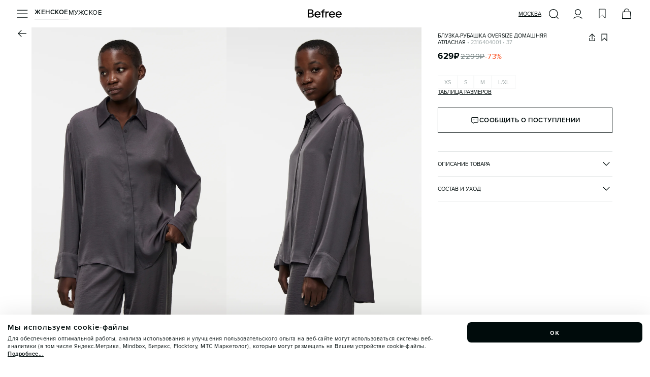

--- FILE ---
content_type: text/html; charset=utf-8
request_url: https://befree.ru/zhenskaya/product/2316404001/37
body_size: 53442
content:
<!DOCTYPE html><html lang="ru"><head><meta charSet="utf-8"/><meta name="viewport" content="width=device-width, initial-scale=1, maximum-scale=1, viewport-fit=cover, user-scalable=no"/><link rel="preconnect" href="https://tracking.diginetica.net/"/><link rel="preconnect" href="https://tracking-app.diginetica.net/"/><link rel="preload" as="image" href="https://imgcdn.befree.ru/rest/V1/images/32/product/images/2316404001/2316404001_37_1.webp" fetchPriority="high"/><link rel="preload" as="image" href="https://imgcdn.befree.ru/rest/V1/images/32/product/images/2316404001/2316404001_37_2.webp" fetchPriority="high"/><link rel="preload" as="image" href="https://imgcdn.befree.ru/rest/V1/images/32/product/images/2316404001/2316404001_37_3.webp" fetchPriority="high"/><link rel="preload" as="image" href="https://imgcdn.befree.ru/rest/V1/images/32/product/images/2316404001/2316404001_37_4.webp" fetchPriority="high"/><link rel="preload" as="image" href="https://imgcdn.befree.ru/rest/V1/images/32/product/images/2316404001/2316404001_37_5.webp" fetchPriority="high"/><link rel="preload" as="image" href="https://imgcdn.befree.ru/rest/V1/images/32/product/images/2316404001/2316404001_37_6.webp" fetchPriority="auto"/><link rel="preload" as="image" href="https://imgcdn.befree.ru/rest/V1/images/32/product/images/2316404001/2316404001_37_7.webp" fetchPriority="auto"/><link rel="preload" as="image" href="https://imgcdn.befree.ru/rest/V1/images/32/product/images/2316404001/2316404001_37_8.webp" fetchPriority="auto"/><link rel="preload" as="image" href="https://imgcdn.befree.ru/rest/V1/images/32/product/images/2316404001/2316404001_37_100.webp" fetchPriority="auto"/><link rel="preload" as="image" href="https://imgcdn.befree.ru/storage/misc-content/befree/images/subscription.webp"/><link rel="stylesheet" href="/_next/static/css/5a7329ee0b858b20.css" data-precedence="next"/><link rel="stylesheet" href="/_next/static/css/0645429bcf2cdbe1.css" data-precedence="next"/><link rel="stylesheet" href="/_next/static/css/83465d57d795afb9.css" data-precedence="next"/><link rel="preload" as="script" fetchPriority="low" href="/_next/static/chunks/webpack-6c741d13bbe2c423.js"/><script src="/_next/static/chunks/1dd3208c-a5c9b35d172090ec.js" async=""></script><script src="/_next/static/chunks/9997-30076f51caf1e29c.js" async=""></script><script src="/_next/static/chunks/main-app-5ec1ca893e82fcef.js" async=""></script><script src="/_next/static/chunks/87d9c601-eedabcd96103ef34.js" async=""></script><script src="/_next/static/chunks/8bb4d8db-9ab41f0dc8877dd0.js" async=""></script><script src="/_next/static/chunks/2448-f94c70bdf3658e3a.js" async=""></script><script src="/_next/static/chunks/7997-e237034bf65bbff2.js" async=""></script><script src="/_next/static/chunks/4257-1eb265cfaf759fbb.js" async=""></script><script src="/_next/static/chunks/1258-ef5e7cdd4b944c3e.js" async=""></script><script src="/_next/static/chunks/3981-a923200b179bc424.js" async=""></script><script src="/_next/static/chunks/9690-3ab94d8967214b1a.js" async=""></script><script src="/_next/static/chunks/5236-0958c5bc3dee4f2c.js" async=""></script><script src="/_next/static/chunks/6431-72252f78d630e242.js" async=""></script><script src="/_next/static/chunks/6231-744a42e15adc3b5e.js" async=""></script><script src="/_next/static/chunks/9292-470f05df17902a44.js" async=""></script><script src="/_next/static/chunks/9857-c0beab9cc7491818.js" async=""></script><script src="/_next/static/chunks/5320-65f0115c30283d1e.js" async=""></script><script src="/_next/static/chunks/5432-1c0fb62a9f702522.js" async=""></script><script src="/_next/static/chunks/2202-275f180841adde94.js" async=""></script><script src="/_next/static/chunks/1275-cc4d4f793ac1d0cc.js" async=""></script><script src="/_next/static/chunks/7242-8cafde74b939f3a6.js" async=""></script><script src="/_next/static/chunks/9458-8596cced7929eb03.js" async=""></script><script src="/_next/static/chunks/8650-982d12d97bed5cbf.js" async=""></script><script src="/_next/static/chunks/752-2dbe4c9a971e058a.js" async=""></script><script src="/_next/static/chunks/5207-a904d12c46a3452a.js" async=""></script><script src="/_next/static/chunks/8438-5aecedb7c94e47e0.js" async=""></script><script src="/_next/static/chunks/9723-7121afab138596ab.js" async=""></script><script src="/_next/static/chunks/5637-6e4471a53d345ca0.js" async=""></script><script src="/_next/static/chunks/8426-16111961e04dedba.js" async=""></script><script src="/_next/static/chunks/553-f597f6c99875a677.js" async=""></script><script src="/_next/static/chunks/app/global-error-334fa74f47cc1f32.js" async=""></script><script src="/_next/static/chunks/1136-83c4a76a67ee47e8.js" async=""></script><script src="/_next/static/chunks/9989-af4c20283752a91e.js" async=""></script><script src="/_next/static/chunks/5146-589cdb0ce7190f5f.js" async=""></script><script src="/_next/static/chunks/1951-aa4752c9d19cb79e.js" async=""></script><script src="/_next/static/chunks/app/%5Bgender%5D/product/%5B...productSlug%5D/page-038ad4ed49d37760.js" async=""></script><script src="/_next/static/chunks/app/layout-88157a004ce47e3b.js" async=""></script><script src="/_next/static/chunks/app/error-ed4acb54b43ef398.js" async=""></script><link rel="preload" href="https://cdn.diginetica.net/1967/client.js" as="script"/><link rel="preload" href="https://static.terratraf.io/engine/GP.js" as="script"/><link rel="preload" as="image" href="/images/footer/ru-store.svg"/><link rel="preload" as="image" href="/images/footer/sbp.svg"/><link rel="preload" as="image" href="/images/footer/visa.svg"/><link rel="preload" as="image" href="/images/footer/mastercard.svg"/><link rel="preload" as="image" href="/images/footer/mir.svg"/><link rel="preload" as="image" href="/images/footer/akit.svg"/><title>Блузка-рубашка oversize домашняя атласная 2316404001, цвет: серый (37) по цене 629 рублей — купить в интернет-магазине Befree</title><meta name="description" content="Блузка-рубашка oversize домашняя атласная 2316404001 (состав: полиэстер 100%, цвет: серый) в каталоге магазина Befree с доставкой всего за 629 рублей!"/><link rel="manifest" href="/manifest.json"/><meta name="keywords" content="Блузка домашняя женская"/><meta name="p:domain_verify" content="00ba77ecdd08e6bd6b2732bad6b89916"/><link rel="canonical" href="https://befree.ru/zhenskaya/product/2316404001/37"/><meta name="google-site-verification" content="F1et6qdm-VV4eVU9t6QSenNxGGBBuDvScKwr-P0zwZo"/><meta property="og:title" content="Блузка-рубашка oversize домашняя атласная 2316404001, цвет: серый (37) по цене 629 рублей — купить в интернет-магазине Befree"/><meta property="og:description" content="Блузка-рубашка oversize домашняя атласная 2316404001 (состав: полиэстер 100%, цвет: серый) в каталоге магазина Befree с доставкой всего за 629 рублей!"/><meta property="og:url" content="https://befree.ru/zhenskaya/product/2316404001/37"/><meta property="og:site_name" content="Befree"/><meta property="og:locale" content="ru_RU"/><meta property="og:image" content="https://imgcdn.befree.ru/rest/V1/images/1024/product/images/2316404001/2316404001_37_1.jpg"/><meta property="og:type" content="website"/><meta name="twitter:card" content="summary_large_image"/><meta name="twitter:title" content="Блузка-рубашка oversize домашняя атласная 2316404001, цвет: серый (37) по цене 629 рублей — купить в интернет-магазине Befree"/><meta name="twitter:description" content="Блузка-рубашка oversize домашняя атласная 2316404001 (состав: полиэстер 100%, цвет: серый) в каталоге магазина Befree с доставкой всего за 629 рублей!"/><meta name="twitter:image" content="https://imgcdn.befree.ru/rest/V1/images/1024/product/images/2316404001/2316404001_37_1.jpg"/><link rel="icon" href="/favicon.ico" type="image/x-icon" sizes="120x120"/><link rel="apple-touch-icon" href="/apple-icon.png?7a01f29e72d733ea" type="image/png" sizes="180x180"/><meta name="google-play-app" content="app-id=com.ddgcorp.befree"/><meta name="format-detection" content="telephone=no, date=no, email=no, address=no"/><meta name="color-scheme" content="light only"/><noscript><div><img src="https://mc.yandex.ru/watch/55153801" style="position:absolute;left:-9999px" alt="" loading="lazy"/></div></noscript><script src="/_next/static/chunks/polyfills-c67a75d1b6f99dc8.js" noModule=""></script><style data-styled="" data-styled-version="6.1.15">.bsePvI{font-weight:400;font-weight:600;font-size:13px;line-height:17px;letter-spacing:0.5px;color:#000B0B;text-transform:uppercase;}/*!sc*/
.ieJENO{font-weight:400;font-weight:400;font-size:13px;line-height:17px;letter-spacing:0.5px;color:#000B0B;text-transform:uppercase;}/*!sc*/
.iAlhLw{font-weight:400;font-weight:400;font-size:11px;line-height:13px;text-transform:uppercase;color:#000B0B;-webkit-text-decoration:underline;text-decoration:underline;text-underline-offset:3px;text-decoration-thickness:1px;}/*!sc*/
.fzBzDT{font-weight:400;font-weight:400;font-size:11px;line-height:13px;text-transform:uppercase;}/*!sc*/
.jOyGeQ{text-align:left;font-weight:400;font-weight:400;font-size:11px;line-height:13px;text-transform:uppercase;}/*!sc*/
.hEBBRg{font-weight:400;font-weight:400;font-size:11px;line-height:13px;text-transform:uppercase;color:#A1AAAA;}/*!sc*/
.kylMwh{font-weight:400;font-weight:700;font-size:17px;line-height:20px;letter-spacing:0.5px;}/*!sc*/
.loKyRT{font-weight:400;font-weight:400;font-size:15px;line-height:20px;letter-spacing:0.5px;color:#798686;-webkit-text-decoration:line-through;text-decoration:line-through;text-decoration-thickness:1px;}/*!sc*/
.ghLhmN{font-weight:400;font-weight:400;font-size:15px;line-height:20px;letter-spacing:0.5px;color:#FA4A19;}/*!sc*/
.dnmKAT{font-weight:400;font-weight:600;font-size:13px;line-height:17px;letter-spacing:0.5px;text-transform:uppercase;}/*!sc*/
.fjiCff{font-weight:400;font-weight:400;font-size:11px;line-height:13px;text-transform:uppercase;-webkit-text-decoration:underline;text-decoration:underline;text-underline-offset:3px;text-decoration-thickness:1px;}/*!sc*/
.boiBM{font-weight:400;font-weight:400;font-size:11px;line-height:13px;text-transform:uppercase;color:#000B0B;}/*!sc*/
.iwgMjl{font-weight:400;font-weight:400;font-size:13px;line-height:17px;letter-spacing:0.5px;color:#000B0B;}/*!sc*/
.cGnqdz{font-weight:400;font-weight:400;font-size:13px;line-height:17px;letter-spacing:0.5px;color:#000B0B;text-transform:lowercase;}/*!sc*/
.FPigJ{font-weight:400;font-weight:400;font-size:13px;line-height:17px;letter-spacing:0.5px;color:#798686;text-transform:lowercase;}/*!sc*/
.ibTRJJ{font-weight:400;font-weight:400;font-size:11px;line-height:15px;letter-spacing:0.5px;color:#A1AAAA;}/*!sc*/
.imTxFi{font-weight:400;font-weight:700;font-size:17px;line-height:20px;letter-spacing:0.5px;}/*!sc*/
@media (min-width: 1280px){.imTxFi{font-weight:700;font-size:20px;line-height:25px;letter-spacing:1px;}}/*!sc*/
.cQcCRc{font-weight:400;font-weight:400;font-size:13px;line-height:17px;letter-spacing:0.5px;}/*!sc*/
@media (min-width: 1280px){.cQcCRc{font-size:15px;font-weight:700;line-height:20px;letter-spacing:0.5px;}}/*!sc*/
.elAEfO{font-weight:400;font-weight:400;font-size:11px;line-height:13px;text-transform:uppercase;color:#798686;}/*!sc*/
.cGtWcA{font-weight:400;font-weight:400;font-size:11px;line-height:13px;text-transform:uppercase;color:#303635;}/*!sc*/
.iZagxf{font-weight:400;font-weight:400;font-size:11px;line-height:15px;letter-spacing:0.5px;color:#798686;}/*!sc*/
.TbXBT{font-weight:400;font-weight:400;font-size:11px;line-height:15px;letter-spacing:0.5px;color:#798686;-webkit-text-decoration:underline;text-decoration:underline;text-underline-offset:3px;text-decoration-thickness:1px;}/*!sc*/
.iuGzgp{font-weight:400;font-size:15px;font-weight:700;line-height:20px;letter-spacing:0.5px;text-transform:lowercase;}/*!sc*/
.kUQzFI{font-weight:400;font-weight:400;font-size:15px;line-height:20px;letter-spacing:0.5px;}/*!sc*/
.hvgjnX{font-weight:400;font-weight:400;font-size:15px;line-height:20px;letter-spacing:0.5px;color:#A1AAAA;-webkit-text-decoration:underline;text-decoration:underline;text-underline-offset:3px;text-decoration-thickness:1px;}/*!sc*/
.fknQtZ{font-weight:400;font-weight:400;font-size:13px;line-height:17px;letter-spacing:0.5px;color:#A1AAAA;}/*!sc*/
.gQLraH{font-weight:400;font-weight:400;font-size:10px;line-height:14px;letter-spacing:0.5px;color:#798686;}/*!sc*/
.bZNYYx{font-weight:400;font-weight:400;font-size:10px;line-height:14px;letter-spacing:0.5px;}/*!sc*/
@media (min-width: 1280px){.bZNYYx{font-weight:400;font-size:13px;line-height:17px;letter-spacing:0.5px;}}/*!sc*/
data-styled.g6[id="sc-7b424381-0"]{content:"bsePvI,ieJENO,iAlhLw,fzBzDT,jOyGeQ,hEBBRg,kylMwh,loKyRT,ghLhmN,dnmKAT,fjiCff,boiBM,iwgMjl,cGnqdz,FPigJ,ibTRJJ,imTxFi,cQcCRc,elAEfO,cGtWcA,iZagxf,TbXBT,iuGzgp,kUQzFI,hvgjnX,fknQtZ,gQLraH,bZNYYx,"}/*!sc*/
html,body,div,span,applet,object,iframe,h1,h2,h3,h4,h5,h6,p,blockquote,pre,a,abbr,acronym,address,big,cite,code,del,dfn,em,img,ins,kbd,q,s,samp,small,strike,strong,sub,sup,tt,var,b,u,i,center,dl,dt,dd,menu,ol,ul,li,fieldset,form,label,legend,table,caption,tbody,tfoot,thead,tr,th,td,article,aside,canvas,details,embed,figure,figcaption,footer,header,hgroup,main,menu,nav,output,ruby,section,summary,time,mark,audio,video{margin:0;padding:0;border:0;font-size:100%;font:inherit;vertical-align:baseline;}/*!sc*/
article,aside,details,figcaption,figure,footer,header,hgroup,main,menu,nav,section{display:block;}/*!sc*/
*[hidden]{display:none;}/*!sc*/
body{line-height:1;}/*!sc*/
menu,ol,ul{list-style:none;}/*!sc*/
blockquote,q{quotes:none;}/*!sc*/
blockquote:before,blockquote:after,q:before,q:after{content:'';content:none;}/*!sc*/
table{border-collapse:collapse;border-spacing:0;}/*!sc*/
:root{--screen-height:100dvh;}/*!sc*/
@supports (-webkit-touch-callout:none){:root{--screen-height:100svh;}}/*!sc*/
*{margin:0;padding:0;box-sizing:border-box;box-sizing:border-box;touch-action:manipulation;-webkit-tap-highlight-color:transparent;}/*!sc*/
html{font-size:10px;}/*!sc*/
html,body{height:100%;width:100%;line-height:1.5;font-family:'Proxima',sans-serif;}/*!sc*/
body{color:#000B0B;overflow-x:hidden!important;font-weight:400;font-size:1.2rem;-webkit-scrollbar-gutter:stable;-ms-scrollbar-gutter:stable;scrollbar-gutter:stable;}/*!sc*/
#app{min-height:100%;min-width:100%;}/*!sc*/
#storybook-root{height:100%;padding:24px;background-color:#FFFFFF;}/*!sc*/
[data-story-block="true"]{background-color:#FFFFFF;}/*!sc*/
h1{font-size:2.4rem;font-weight:600;text-align:center;}/*!sc*/
h2{font-size:2.1rem;text-align:center;}/*!sc*/
h3{font-size:1.8rem;text-align:center;}/*!sc*/
h4{font-size:1.6rem;text-align:center;}/*!sc*/
h5{font-size:1.4rem;text-align:center;}/*!sc*/
h6{font-size:1.2rem;text-align:center;}/*!sc*/
button{outline:none;background:none;border:none;padding:0;}/*!sc*/
a{color:inherit;-webkit-text-decoration:none;text-decoration:none;}/*!sc*/
input,button{font-family:'Proxima',sans-serif;}/*!sc*/
select,input,textarea{-webkit-appearance:none;border-radius:0;color:#000B0B;}/*!sc*/
input,button,textarea,select{margin:0;outline:none;background:none;border:none;font:inherit;outline:none;background:none;border:none;}/*!sc*/
button,select{cursor:pointer;}/*!sc*/
ul{list-style:none;}/*!sc*/
input:-webkit-autofill,input:-webkit-autofill:hover,input:-webkit-autofill:focus,input:-webkit-autofill:active,input:-webkit-autofill::first-line{-webkit-transition:background-color 0s 600000s,color 0s 600000s;transition:background-color 0s 600000s,color 0s 600000s;-webkit-background-clip:text;-webkit-text-fill-color:#000B0B;box-shadow:inset 0 0 20px 20px transparent;font-size:15px;font-family:'Proxima',sans-serif!important;}/*!sc*/
.swiper-zoom-target{position:absolute;left:0;top:0;right:0;bottom:0;}/*!sc*/
.overflow-hidden{overflow:hidden!important;}/*!sc*/
.position-fixed{position:fixed!important;}/*!sc*/
@media (min-width: 1280px){.custom-scroll{scrollbar-width:thin;}.custom-scroll::-webkit-scrollbar{width:0.5rem;}.custom-scroll::-webkit-scrollbar-thumb{background:#A1AAAA;border-radius:0.5rem;}}/*!sc*/
.underlined_link{text-underline-offset:2.5px;}/*!sc*/
data-styled.g11[id="sc-global-gIfEUa1"]{content:"sc-global-gIfEUa1,"}/*!sc*/
.dYAsBu{position:fixed;top:calc(10px + env(safe-area-inset-top,20px));left:16px;right:16px;bottom:auto;-webkit-transition:0.25s;transition:0.25s;display:-webkit-box;display:-webkit-flex;display:-ms-flexbox;display:flex;-webkit-flex-direction:column;-ms-flex-direction:column;flex-direction:column;-webkit-box-pack:start;-ms-flex-pack:start;-webkit-justify-content:start;justify-content:start;-webkit-align-items:center;-webkit-box-align:center;-ms-flex-align:center;align-items:center;gap:10px;width:calc(100vw - 32px);max-width:calc(100vw - 32px);z-index:100;}/*!sc*/
@media (min-width: 1280px){.dYAsBu{top:auto;left:auto;right:0;bottom:0;-webkit-box-pack:end;-ms-flex-pack:end;-webkit-justify-content:end;justify-content:end;-webkit-align-items:stretch;-webkit-box-align:stretch;-ms-flex-align:stretch;align-items:stretch;width:auto;max-width:none;}}/*!sc*/
data-styled.g12[id="sc-50e2aec2-0"]{content:"dYAsBu,"}/*!sc*/
.iYvNCo{color:#000B0B;width:24px;height:24px;display:block;background:currentColor;-webkit-flex-shrink:0;-ms-flex-negative:0;flex-shrink:0;-webkit-mask-position:center center;mask-position:center center;-webkit-mask-image:url(https://imgcdn.befree.ru/storage/misc-content/icons/Burger24.svg);mask-image:url(https://imgcdn.befree.ru/storage/misc-content/icons/Burger24.svg);}/*!sc*/
@media (-webkit-max-device-pixel-ratio:1.5),(max-resolution:143dpi),(max-resolution:1.5dppx){.iYvNCo{-webkit-mask-image:url(https://imgcdn.befree.ru/storage/misc-content/icons/low-dpi/Burger24.svg);mask-image:url(https://imgcdn.befree.ru/storage/misc-content/icons/low-dpi/Burger24.svg);}}/*!sc*/
.fTBWvQ{color:#000B0B;width:24px;height:24px;display:block;background:currentColor;-webkit-flex-shrink:0;-ms-flex-negative:0;flex-shrink:0;-webkit-mask-position:center center;mask-position:center center;-webkit-mask-image:url(https://imgcdn.befree.ru/storage/misc-content/icons/Search24.svg);mask-image:url(https://imgcdn.befree.ru/storage/misc-content/icons/Search24.svg);}/*!sc*/
@media (-webkit-max-device-pixel-ratio:1.5),(max-resolution:143dpi),(max-resolution:1.5dppx){.fTBWvQ{-webkit-mask-image:url(https://imgcdn.befree.ru/storage/misc-content/icons/low-dpi/Search24.svg);mask-image:url(https://imgcdn.befree.ru/storage/misc-content/icons/low-dpi/Search24.svg);}}/*!sc*/
.dJXhUM{color:#000B0B;width:24px;height:24px;display:block;background:currentColor;-webkit-flex-shrink:0;-ms-flex-negative:0;flex-shrink:0;-webkit-mask-position:center center;mask-position:center center;-webkit-mask-image:url(https://imgcdn.befree.ru/storage/misc-content/icons/Profile24.svg);mask-image:url(https://imgcdn.befree.ru/storage/misc-content/icons/Profile24.svg);}/*!sc*/
@media (-webkit-max-device-pixel-ratio:1.5),(max-resolution:143dpi),(max-resolution:1.5dppx){.dJXhUM{-webkit-mask-image:url(https://imgcdn.befree.ru/storage/misc-content/icons/low-dpi/Profile24.svg);mask-image:url(https://imgcdn.befree.ru/storage/misc-content/icons/low-dpi/Profile24.svg);}}/*!sc*/
.bwolOE{color:#000B0B;width:24px;height:24px;display:block;background:currentColor;-webkit-flex-shrink:0;-ms-flex-negative:0;flex-shrink:0;-webkit-mask-position:center center;mask-position:center center;-webkit-mask-image:url(https://imgcdn.befree.ru/storage/misc-content/icons/Wish24.svg);mask-image:url(https://imgcdn.befree.ru/storage/misc-content/icons/Wish24.svg);}/*!sc*/
@media (-webkit-max-device-pixel-ratio:1.5),(max-resolution:143dpi),(max-resolution:1.5dppx){.bwolOE{-webkit-mask-image:url(https://imgcdn.befree.ru/storage/misc-content/icons/low-dpi/Wish24.svg);mask-image:url(https://imgcdn.befree.ru/storage/misc-content/icons/low-dpi/Wish24.svg);}}/*!sc*/
.fLRLgM{color:#000B0B;width:24px;height:24px;display:block;background:currentColor;-webkit-flex-shrink:0;-ms-flex-negative:0;flex-shrink:0;-webkit-mask-position:center center;mask-position:center center;-webkit-mask-image:url(https://imgcdn.befree.ru/storage/misc-content/icons/Basket24.svg);mask-image:url(https://imgcdn.befree.ru/storage/misc-content/icons/Basket24.svg);}/*!sc*/
@media (-webkit-max-device-pixel-ratio:1.5),(max-resolution:143dpi),(max-resolution:1.5dppx){.fLRLgM{-webkit-mask-image:url(https://imgcdn.befree.ru/storage/misc-content/icons/low-dpi/Basket24.svg);mask-image:url(https://imgcdn.befree.ru/storage/misc-content/icons/low-dpi/Basket24.svg);}}/*!sc*/
.eYrKxc{color:#000B0B;width:24px;height:24px;display:block;background:currentColor;-webkit-flex-shrink:0;-ms-flex-negative:0;flex-shrink:0;-webkit-mask-position:center center;mask-position:center center;-webkit-mask-image:url(https://imgcdn.befree.ru/storage/misc-content/icons/Arrow24.svg);mask-image:url(https://imgcdn.befree.ru/storage/misc-content/icons/Arrow24.svg);}/*!sc*/
@media (-webkit-max-device-pixel-ratio:1.5),(max-resolution:143dpi),(max-resolution:1.5dppx){.eYrKxc{-webkit-mask-image:url(https://imgcdn.befree.ru/storage/misc-content/icons/low-dpi/Arrow24.svg);mask-image:url(https://imgcdn.befree.ru/storage/misc-content/icons/low-dpi/Arrow24.svg);}}/*!sc*/
.gpaxMg{color:#000B0B;width:18px;height:18px;display:block;background:currentColor;-webkit-flex-shrink:0;-ms-flex-negative:0;flex-shrink:0;-webkit-mask-position:center center;mask-position:center center;-webkit-mask-image:url(https://imgcdn.befree.ru/storage/misc-content/icons/Share18.svg);mask-image:url(https://imgcdn.befree.ru/storage/misc-content/icons/Share18.svg);}/*!sc*/
@media (-webkit-max-device-pixel-ratio:1.5),(max-resolution:143dpi),(max-resolution:1.5dppx){.gpaxMg{-webkit-mask-image:url(https://imgcdn.befree.ru/storage/misc-content/icons/low-dpi/Share18.svg);mask-image:url(https://imgcdn.befree.ru/storage/misc-content/icons/low-dpi/Share18.svg);}}/*!sc*/
.eJRvDA{color:#000B0B;width:18px;height:18px;display:block;background:currentColor;-webkit-flex-shrink:0;-ms-flex-negative:0;flex-shrink:0;-webkit-mask-position:center center;mask-position:center center;-webkit-mask-image:url(https://imgcdn.befree.ru/storage/misc-content/icons/WishActive18.svg);mask-image:url(https://imgcdn.befree.ru/storage/misc-content/icons/WishActive18.svg);}/*!sc*/
@media (-webkit-max-device-pixel-ratio:1.5),(max-resolution:143dpi),(max-resolution:1.5dppx){.eJRvDA{-webkit-mask-image:url(https://imgcdn.befree.ru/storage/misc-content/icons/low-dpi/WishActive18.svg);mask-image:url(https://imgcdn.befree.ru/storage/misc-content/icons/low-dpi/WishActive18.svg);}}/*!sc*/
.gUXypc{color:#000B0B;width:18px;height:18px;display:block;background:currentColor;-webkit-flex-shrink:0;-ms-flex-negative:0;flex-shrink:0;-webkit-mask-position:center center;mask-position:center center;-webkit-mask-image:url(https://imgcdn.befree.ru/storage/misc-content/icons/Wish18.svg);mask-image:url(https://imgcdn.befree.ru/storage/misc-content/icons/Wish18.svg);}/*!sc*/
@media (-webkit-max-device-pixel-ratio:1.5),(max-resolution:143dpi),(max-resolution:1.5dppx){.gUXypc{-webkit-mask-image:url(https://imgcdn.befree.ru/storage/misc-content/icons/low-dpi/Wish18.svg);mask-image:url(https://imgcdn.befree.ru/storage/misc-content/icons/low-dpi/Wish18.svg);}}/*!sc*/
.iFVbDA{color:#000B0B;width:18px;height:18px;display:block;background:currentColor;-webkit-flex-shrink:0;-ms-flex-negative:0;flex-shrink:0;-webkit-mask-position:center center;mask-position:center center;-webkit-mask-image:url(https://imgcdn.befree.ru/storage/misc-content/icons/Notification18.svg);mask-image:url(https://imgcdn.befree.ru/storage/misc-content/icons/Notification18.svg);}/*!sc*/
@media (-webkit-max-device-pixel-ratio:1.5),(max-resolution:143dpi),(max-resolution:1.5dppx){.iFVbDA{-webkit-mask-image:url(https://imgcdn.befree.ru/storage/misc-content/icons/low-dpi/Notification18.svg);mask-image:url(https://imgcdn.befree.ru/storage/misc-content/icons/low-dpi/Notification18.svg);}}/*!sc*/
.cpMbQw{color:#000B0B;width:14px;height:14px;display:block;background:currentColor;-webkit-flex-shrink:0;-ms-flex-negative:0;flex-shrink:0;-webkit-mask-position:center center;mask-position:center center;-webkit-mask-image:url(https://imgcdn.befree.ru/storage/misc-content/icons/ArrowLite14.svg);mask-image:url(https://imgcdn.befree.ru/storage/misc-content/icons/ArrowLite14.svg);}/*!sc*/
@media (-webkit-max-device-pixel-ratio:1.5),(max-resolution:143dpi),(max-resolution:1.5dppx){.cpMbQw{-webkit-mask-image:url(https://imgcdn.befree.ru/storage/misc-content/icons/low-dpi/ArrowLite14.svg);mask-image:url(https://imgcdn.befree.ru/storage/misc-content/icons/low-dpi/ArrowLite14.svg);}}/*!sc*/
.cFORlc{color:#000B0B;width:18px;height:18px;display:block;background:currentColor;-webkit-flex-shrink:0;-ms-flex-negative:0;flex-shrink:0;-webkit-mask-position:center center;mask-position:center center;-webkit-mask-image:url(https://imgcdn.befree.ru/storage/misc-content/icons/Duplicate18.svg);mask-image:url(https://imgcdn.befree.ru/storage/misc-content/icons/Duplicate18.svg);}/*!sc*/
@media (-webkit-max-device-pixel-ratio:1.5),(max-resolution:143dpi),(max-resolution:1.5dppx){.cFORlc{-webkit-mask-image:url(https://imgcdn.befree.ru/storage/misc-content/icons/low-dpi/Duplicate18.svg);mask-image:url(https://imgcdn.befree.ru/storage/misc-content/icons/low-dpi/Duplicate18.svg);}}/*!sc*/
.lfHCKE{color:#000B0B;width:24px;height:24px;display:block;background:currentColor;-webkit-flex-shrink:0;-ms-flex-negative:0;flex-shrink:0;-webkit-mask-position:center center;mask-position:center center;-webkit-mask-image:url(https://imgcdn.befree.ru/storage/misc-content/icons/Calendar24.svg);mask-image:url(https://imgcdn.befree.ru/storage/misc-content/icons/Calendar24.svg);}/*!sc*/
@media (-webkit-max-device-pixel-ratio:1.5),(max-resolution:143dpi),(max-resolution:1.5dppx){.lfHCKE{-webkit-mask-image:url(https://imgcdn.befree.ru/storage/misc-content/icons/low-dpi/Calendar24.svg);mask-image:url(https://imgcdn.befree.ru/storage/misc-content/icons/low-dpi/Calendar24.svg);}}/*!sc*/
data-styled.g13[id="sc-c1e1bb88-0"]{content:"iYvNCo,fTBWvQ,dJXhUM,bwolOE,fLRLgM,eYrKxc,gpaxMg,eJRvDA,gUXypc,iFVbDA,cpMbQw,cFORlc,lfHCKE,"}/*!sc*/
.iQJXwN{padding-bottom:calc(5px + env(safe-area-inset-bottom));}/*!sc*/
@media (min-width: 1280px){.iQJXwN{padding-bottom:5px;padding-right:30px;}}/*!sc*/
data-styled.g19[id="sc-6fe80a09-0"]{content:"iQJXwN,"}/*!sc*/
.kepfwB{top:8px;right:2px;cursor:pointer;position:absolute;color:#A1AAAA;-webkit-transition:color 0.25s;transition:color 0.25s;pointer-events:none;}/*!sc*/
data-styled.g21[id="sc-6ef6936-1"]{content:"kepfwB,"}/*!sc*/
.kRtxqJ{position:absolute;top:-4px;left:0px;-webkit-transition:0.25s;transition:0.25s;-webkit-transform:translate(0,15px);-moz-transform:translate(0,15px);-ms-transform:translate(0,15px);transform:translate(0,15px);transform-origin:top left;pointer-events:none;display:block;}/*!sc*/
data-styled.g22[id="sc-6ef6936-2"]{content:"kRtxqJ,"}/*!sc*/
.dLpaZt{position:relative;-webkit-user-select:none;-moz-user-select:none;-ms-user-select:none;user-select:none;}/*!sc*/
.dLpaZt:has(.sc-6ef6936-1:active) .react-datepicker-wrapper input{border-color:#000B0B;}/*!sc*/
.dLpaZt .react-datepicker-wrapper{width:100%;}/*!sc*/
.dLpaZt .react-datepicker-popper{z-index:2;padding-top:4px;padding-bottom:4px;text-transform:lowercase;}/*!sc*/
.dLpaZt .react-datepicker-popper[data-placement='top']{-webkit-transform:translate( 0,-6px )!important;-moz-transform:translate( 0,-6px )!important;-ms-transform:translate( 0,-6px )!important;transform:translate( 0,-6px )!important;}/*!sc*/
.dLpaZt .react-datepicker-popper[data-placement='bottom']{-webkit-transform:translate( 0,38px )!important;-moz-transform:translate( 0,38px )!important;-ms-transform:translate( 0,38px )!important;transform:translate( 0,38px )!important;}/*!sc*/
.dLpaZt .react-datepicker-popper>div{display:-webkit-box!important;display:-webkit-flex!important;display:-ms-flexbox!important;display:flex!important;}/*!sc*/
.dLpaZt .react-datepicker-popper .react-datepicker{color:#000B0B;font-family:'Proxima',sans-serif;font-size:11px;font-weight:400;line-height:13px;text-transform:uppercase;width:284px;border:1px solid #A1AAAA;border-radius:0px;background-color:#FFFFFF;overflow:hidden;}/*!sc*/
.dLpaZt .react-datepicker-popper .react-datepicker__triangle{display:none;}/*!sc*/
.dLpaZt .react-datepicker-popper .react-datepicker__month{gap:2px;margin:0;display:-ms-grid;display:grid;padding:0 12px 4px 12px;}/*!sc*/
.dLpaZt .react-datepicker-popper .react-datepicker__week,.dLpaZt .react-datepicker-popper .react-datepicker__day-names{gap:6px;display:-ms-grid;display:grid;-ms-grid-columns:repeat(7,1fr);grid-template-columns:repeat(7,1fr);}/*!sc*/
.dLpaZt .react-datepicker-popper .react-datepicker__day-names{padding:0 12px;margin-bottom:2px;}/*!sc*/
.dLpaZt .react-datepicker-popper .react-datepicker__header{border:none;padding:0;position:static;background-color:unset;}/*!sc*/
.dLpaZt .react-datepicker-popper .react-datepicker__day{color:#000B0B;border:1px solid transparent;outline:none;-webkit-transition:0.25s;transition:0.25s;}/*!sc*/
@media (min-width: 1280px){.dLpaZt .react-datepicker-popper .react-datepicker__day:not(.react-datepicker__day--selected):hover{background-color:#F3F3F3;}}/*!sc*/
.dLpaZt .react-datepicker-popper .react-datepicker__day,.dLpaZt .react-datepicker-popper .react-datepicker__day-name{width:32px;height:32px;margin:0;padding:0;display:-webkit-box;display:-webkit-flex;display:-ms-flexbox;display:flex;-webkit-align-items:center;-webkit-box-align:center;-ms-flex-align:center;align-items:center;-webkit-box-pack:center;-ms-flex-pack:center;-webkit-justify-content:center;justify-content:center;border-radius:0;}/*!sc*/
.dLpaZt .react-datepicker-popper .react-datepicker__day:not([aria-disabled='true']):hover{background-color:#F3F3F3;border-radius:0;}/*!sc*/
.dLpaZt .react-datepicker-popper .react-datepicker__day-name{color:#798686;}/*!sc*/
.dLpaZt .react-datepicker-popper .react-datepicker__day--outside-month{color:#A1AAAA;}/*!sc*/
.dLpaZt .react-datepicker-popper .react-datepicker__day--today{color:#000B0B;font-weight:400;border-color:#000B0B;background-color:transparent;}/*!sc*/
.dLpaZt .react-datepicker-popper .react-datepicker__day--selected{color:#FFFFFF;border-color:#000B0B;background-color:#000B0B;}/*!sc*/
.dLpaZt .react-datepicker-popper .react-datepicker__day--disabled{color:#A1AAAA;opacity:0.4;pointer-events:none;}/*!sc*/
.dLpaZt .react-datepicker-popper .react-datepicker__day--keyboard-selected{background-color:unset;}/*!sc*/
.dLpaZt input{color:transparent;width:100%;height:36px;border-bottom:1px solid #A1AAAA;padding:13px 0 10px 0;-webkit-transition:0.25s;transition:0.25s;}/*!sc*/
.dLpaZt input::-webkit-date-and-time-value{text-align:left;}/*!sc*/
.dLpaZt input::-webkit-datetime-edit-day-field:focus,.dLpaZt input::-webkit-datetime-edit-month-field:focus,.dLpaZt input::-webkit-datetime-edit-year-field:focus{color:#FFFFFF;outline:none;background-color:#000B0B;}/*!sc*/
@media (min-width: 1280px){.dLpaZt input:hover{border-color:#798686;}}/*!sc*/
.dLpaZt input{color:transparent;font-family:'Proxima',sans-serif;font-weight:400;font-size:11px;line-height:13px;text-transform:uppercase;}/*!sc*/
.dLpaZt input::-webkit-calendar-picker-indicator{display:none;}/*!sc*/
.dLpaZt input::selection{background:#000B0B;color:#FFFFFF;}/*!sc*/
.dLpaZt input::-moz-selection{background:#000B0B;color:#FFFFFF;}/*!sc*/
@media (min-width: 1280px){.dLpaZt:hover .sc-6ef6936-1{color:#798686;}}/*!sc*/
.dLpaZt .react-datepicker__input-container input::-webkit-input-placeholder{color:transparent;}/*!sc*/
.dLpaZt .react-datepicker__input-container input::-moz-placeholder{color:transparent;}/*!sc*/
.dLpaZt .react-datepicker__input-container input:-ms-input-placeholder{color:transparent;}/*!sc*/
.dLpaZt .react-datepicker__input-container input::placeholder{color:transparent;}/*!sc*/
.dLpaZt input::-webkit-input-placeholder{color:transparent;font-family:'Proxima',sans-serif;font-weight:400;font-size:11px;line-height:13px;text-transform:uppercase;}/*!sc*/
.dLpaZt input::-moz-placeholder{color:transparent;font-family:'Proxima',sans-serif;font-weight:400;font-size:11px;line-height:13px;text-transform:uppercase;}/*!sc*/
.dLpaZt input:-ms-input-placeholder{color:transparent;font-family:'Proxima',sans-serif;font-weight:400;font-size:11px;line-height:13px;text-transform:uppercase;}/*!sc*/
.dLpaZt input::placeholder{color:transparent;font-family:'Proxima',sans-serif;font-weight:400;font-size:11px;line-height:13px;text-transform:uppercase;}/*!sc*/
.dLpaZt input::-webkit-input-placeholder{color:#798686;}/*!sc*/
.dLpaZt input::-moz-placeholder{color:#798686;}/*!sc*/
.dLpaZt input:-ms-input-placeholder{color:#798686;}/*!sc*/
.dLpaZt input::placeholder{color:#798686;}/*!sc*/
data-styled.g23[id="sc-6ef6936-3"]{content:"dLpaZt,"}/*!sc*/
.jiBZWD{position:relative;}/*!sc*/
data-styled.g35[id="sc-860992a6-0"]{content:"jiBZWD,"}/*!sc*/
.egAPHD{position:absolute;top:0;height:36px;width:100%;-webkit-transition:0.25s;transition:0.25s;}/*!sc*/
data-styled.g36[id="sc-860992a6-1"]{content:"egAPHD,"}/*!sc*/
.harxcC{-webkit-transition:0.25s;transition:0.25s;-webkit-transform:rotate(90deg);-moz-transform:rotate(90deg);-ms-transform:rotate(90deg);transform:rotate(90deg);color:#000B0B;}/*!sc*/
data-styled.g37[id="sc-860992a6-2"]{content:"harxcC,"}/*!sc*/
.kDWZgo{position:relative;display:-webkit-box;display:-webkit-flex;display:-ms-flexbox;display:flex;-webkit-flex-direction:column;-ms-flex-direction:column;flex-direction:column;-webkit-box-pack:center;-ms-flex-pack:center;-webkit-justify-content:center;justify-content:center;}/*!sc*/
data-styled.g38[id="sc-860992a6-3"]{content:"kDWZgo,"}/*!sc*/
.fRoEZs{top:0;left:0px;right:0;position:absolute;cursor:pointer;height:36px;-webkit-transition:0.25s;transition:0.25s;border-bottom:1px solid #A1AAAA;padding:10px 6px 8px 0;display:-webkit-box;display:-webkit-flex;display:-ms-flexbox;display:flex;-webkit-align-items:center;-webkit-box-align:center;-ms-flex-align:center;align-items:center;-webkit-box-pack:justify;-webkit-justify-content:space-between;justify-content:space-between;}/*!sc*/
@media (min-width: 1280px){.fRoEZs:hover{border-color:#798686;}.fRoEZs:hover .sc-860992a6-2{color:#798686;}}/*!sc*/
data-styled.g39[id="sc-860992a6-4"]{content:"fRoEZs,"}/*!sc*/
.fKMziy{position:absolute;top:50%;left:0;-webkit-transform:translateY(-50%);-moz-transform:translateY(-50%);-ms-transform:translateY(-50%);transform:translateY(-50%);transform-origin:left center;-webkit-transition:0.25s;transition:0.25s;pointer-events:none;color:#798686;display:-webkit-box;display:-webkit-flex;display:-ms-flexbox;display:flex;-webkit-align-items:center;-webkit-box-align:center;-ms-flex-align:center;align-items:center;-webkit-box-pack:center;-ms-flex-pack:center;-webkit-justify-content:center;justify-content:center;}/*!sc*/
data-styled.g40[id="sc-860992a6-5"]{content:"fKMziy,"}/*!sc*/
.dscfau{opacity:0;display:-webkit-box;display:-webkit-flex;display:-ms-flexbox;display:flex;-webkit-transition:opacity 0.25s;transition:opacity 0.25s;-webkit-flex-direction:column;-ms-flex-direction:column;flex-direction:column;pointer-events:none;position:absolute;top:36px;left:0;right:0;z-index:1;border-bottom:1px solid transparent;border-left:1px solid transparent;border-right:1px solid transparent;background-color:#FFFFFF;}/*!sc*/
data-styled.g42[id="sc-860992a6-7"]{content:"dscfau,"}/*!sc*/
.locPFG{cursor:pointer;padding:7px 6px;-webkit-transition:0.25s;transition:0.25s;text-align:left;}/*!sc*/
@media (min-width: 1280px){.locPFG:hover{color:#798686;}}/*!sc*/
data-styled.g43[id="sc-860992a6-8"]{content:"locPFG,"}/*!sc*/
.fyGUun{position:relative;background-color:transparent;}/*!sc*/
data-styled.g44[id="sc-f791be45-0"]{content:"fyGUun,"}/*!sc*/
.cuNXwU{display:-webkit-box;display:-webkit-flex;display:-ms-flexbox;display:flex;position:relative;-webkit-align-items:center;-webkit-box-align:center;-ms-flex-align:center;align-items:center;-webkit-transition:0.25s;transition:0.25s;border-bottom:1px solid #A1AAAA;}/*!sc*/
@media (min-width: 1280px){.cuNXwU:hover{border-color:#798686;}}/*!sc*/
.cuNXwU:has(input:focus),.cuNXwU:has(textarea:focus){border-color:#000B0B;}/*!sc*/
.cuNXwU input,.cuNXwU textarea{text-transform:uppercase;}/*!sc*/
.cuNXwU:before{content:'';position:absolute;top:0;left:0;width:100%;height:10px;background-color:transparent;}/*!sc*/
data-styled.g45[id="sc-f791be45-1"]{content:"cuNXwU,"}/*!sc*/
.kORabn{position:absolute;top:0;left:0;z-index:1;-webkit-transition:0.25s;transition:0.25s;transform-origin:top left;color:#798686;-webkit-transform:translate(0,13px);-moz-transform:translate(0,13px);-ms-transform:translate(0,13px);transform:translate(0,13px);}/*!sc*/
data-styled.g52[id="sc-f791be45-8"]{content:"kORabn,"}/*!sc*/
.kokcYv{color:inherit;-webkit-transition:0.25s;transition:0.25s;}/*!sc*/
data-styled.g53[id="sc-f791be45-9"]{content:"kokcYv,"}/*!sc*/
.kMGTTF{color:#000B0B;background-color:transparent;overflow:hidden;white-space:nowrap;text-overflow:ellipsis;width:100%;cursor:text;padding:13px 0 10px 0;}/*!sc*/
.kMGTTF{font-size:11px;font-weight:400;line-height:13px;letter-spacing:0px;}/*!sc*/
.kMGTTF:-webkit-autofill,.kMGTTF:-webkit-autofill:hover,.kMGTTF:-webkit-autofill:focus,.kMGTTF:-webkit-autofill:active,.kMGTTF:-webkit-autofill::first-line{font-size:inherit;}/*!sc*/
.kMGTTF:-webkit-autofill,.kMGTTF:-webkit-autofill:hover,.kMGTTF:-webkit-autofill:focus,.kMGTTF:-webkit-autofill:active,.kMGTTF:-webkit-autofill::first-line{-webkit-box-shadow:0 0 0 30px transparent inset!important;background-color:transparent;background:transparent;color:#000B0B;-webkit-text-fill-color:#000B0B;font-size:11px;font-weight:400;line-height:13px;letter-spacing:0px;}/*!sc*/
.kMGTTF::-webkit-input-placeholder{font-size:11px;font-weight:400;line-height:13px;letter-spacing:0px;}/*!sc*/
.kMGTTF::-moz-placeholder{font-size:11px;font-weight:400;line-height:13px;letter-spacing:0px;}/*!sc*/
.kMGTTF:-ms-input-placeholder{font-size:11px;font-weight:400;line-height:13px;letter-spacing:0px;}/*!sc*/
.kMGTTF::placeholder{font-size:11px;font-weight:400;line-height:13px;letter-spacing:0px;}/*!sc*/
.kMGTTF::-webkit-input-placeholder{color:#798686;text-transform:uppercase;}/*!sc*/
.kMGTTF::-moz-placeholder{color:#798686;text-transform:uppercase;}/*!sc*/
.kMGTTF:-ms-input-placeholder{color:#798686;text-transform:uppercase;}/*!sc*/
.kMGTTF::placeholder{color:#798686;text-transform:uppercase;}/*!sc*/
data-styled.g54[id="sc-f791be45-10"]{content:"kMGTTF,"}/*!sc*/
.dfqxai{cursor:pointer;}/*!sc*/
data-styled.g79[id="sc-c7d793ef-0"]{content:"dfqxai,"}/*!sc*/
.dUzNQp{width:-webkit-fit-content;width:-moz-fit-content;width:fit-content;}/*!sc*/
.dUzNQp,.dUzNQp .sc-3616a79b-1{width:100%;}/*!sc*/
data-styled.g80[id="sc-3616a79b-0"]{content:"dUzNQp,"}/*!sc*/
.dwystX{cursor:pointer;border:none;padding:0 16px;-webkit-user-select:none;-moz-user-select:none;-ms-user-select:none;user-select:none;display:-webkit-box;display:-webkit-flex;display:-ms-flexbox;display:flex;-webkit-align-items:center;-webkit-box-align:center;-ms-flex-align:center;align-items:center;-webkit-flex-direction:column;-ms-flex-direction:column;flex-direction:column;-webkit-box-pack:center;-ms-flex-pack:center;-webkit-justify-content:center;justify-content:center;height:50px;color:#000B0B;border:1px solid #000B0B;-webkit-transition:0.25s;transition:0.25s;background-color:#FFFFFF;}/*!sc*/
.dwystX i{color:inherit;}/*!sc*/
@media (min-width: 1280px){.dwystX:hover{color:#008690;border-color:#008690;}}/*!sc*/
.dwystX:active{color:#008690;border-color:#008690;background-color:#F8F9F9;}/*!sc*/
.dwystX:disabled{color:#798686;pointer-events:none;border-color:#798686;}/*!sc*/
.jPwVTX{cursor:pointer;border:none;padding:0 16px;-webkit-user-select:none;-moz-user-select:none;-ms-user-select:none;user-select:none;display:-webkit-box;display:-webkit-flex;display:-ms-flexbox;display:flex;-webkit-align-items:center;-webkit-box-align:center;-ms-flex-align:center;align-items:center;-webkit-flex-direction:column;-ms-flex-direction:column;flex-direction:column;-webkit-box-pack:center;-ms-flex-pack:center;-webkit-justify-content:center;justify-content:center;height:50px;color:#FFFFFF;-webkit-transition:0.25s;transition:0.25s;background-color:#000B0B;}/*!sc*/
.jPwVTX i{color:inherit;}/*!sc*/
@media (min-width: 1280px){.jPwVTX:hover{background-color:#303635;}}/*!sc*/
.jPwVTX:active{background-color:#303635;}/*!sc*/
.jPwVTX:disabled{color:#000B0B;opacity:0.5;pointer-events:none;background-color:#E4E7E7;}/*!sc*/
data-styled.g81[id="sc-3616a79b-1"]{content:"dwystX,jPwVTX,"}/*!sc*/
.bzxBwG{gap:8px;display:-webkit-inline-box;display:-webkit-inline-flex;display:-ms-inline-flexbox;display:inline-flex;-webkit-align-items:center;-webkit-box-align:center;-ms-flex-align:center;align-items:center;-webkit-box-pack:center;-ms-flex-pack:center;-webkit-justify-content:center;justify-content:center;}/*!sc*/
data-styled.g82[id="sc-3616a79b-2"]{content:"bzxBwG,"}/*!sc*/
.gpHTmA{padding:2px;}/*!sc*/
data-styled.g88[id="sc-3e1f06d5-0"]{content:"gpHTmA,"}/*!sc*/
.jmOexo{width:16px;height:16px;display:-webkit-box;display:-webkit-flex;display:-ms-flexbox;display:flex;-webkit-align-items:center;-webkit-box-align:center;-ms-flex-align:center;align-items:center;-webkit-box-pack:center;-ms-flex-pack:center;-webkit-justify-content:center;justify-content:center;border:1px solid transparent;-webkit-transition:0.25s;transition:0.25s;}/*!sc*/
.jmOexo i{color:#FFFFFF;}/*!sc*/
data-styled.g89[id="sc-3e1f06d5-1"]{content:"jmOexo,"}/*!sc*/
.cwkxah{display:-webkit-box;display:-webkit-flex;display:-ms-flexbox;display:flex;-webkit-align-items:center;-webkit-box-align:center;-ms-flex-align:center;align-items:center;position:relative;cursor:pointer;-webkit-user-select:none;-moz-user-select:none;-ms-user-select:none;user-select:none;gap:8px;height:100%;-webkit-align-items:center;-webkit-box-align:center;-ms-flex-align:center;align-items:center;}/*!sc*/
.cwkxah .sc-3e1f06d5-1{border-color:#A1AAAA;background-color:#FFFFFF;}/*!sc*/
@media (min-width: 1280px){.cwkxah .sc-3e1f06d5-1:hover{border-color:#303635;}}/*!sc*/
data-styled.g90[id="sc-3e1f06d5-2"]{content:"cwkxah,"}/*!sc*/
.iEFbCb{margin-top:30px;position:relative;}/*!sc*/
@media (min-width: 1280px){.iEFbCb{margin-top:30px;}}/*!sc*/
data-styled.g91[id="sc-9aaf065e-0"]{content:"iEFbCb,"}/*!sc*/
.dOstgW{width:100%;height:100%;object-fit:cover;}/*!sc*/
data-styled.g92[id="sc-9aaf065e-1"]{content:"dOstgW,"}/*!sc*/
.gxtRVj{width:100%;height:100%;display:-webkit-box;display:-webkit-flex;display:-ms-flexbox;display:flex;position:relative;}/*!sc*/
@media (min-width: 1280px){.gxtRVj:before{left:0;right:0;bottom:0;height:372px;content:'';position:absolute;background:linear-gradient( 0.34deg,rgba(0,11,11,0.6) 0.4%,rgba(0,11,11,0.3) 50.64%,rgba(0,10,10,0) 88.22% );}}/*!sc*/
data-styled.g93[id="sc-9aaf065e-2"]{content:"gxtRVj,"}/*!sc*/
.IvfDx{padding:42px 16px;text-align:center;background-color:#F8F9F9;}/*!sc*/
@media (min-width: 1280px){.IvfDx{left:102px;color:#FFFFFF;bottom:46px;padding:0;position:absolute;max-width:1078px;text-align:left;background-color:unset;}}/*!sc*/
data-styled.g94[id="sc-9aaf065e-3"]{content:"IvfDx,"}/*!sc*/
.AjuoR{margin:10px 0;}/*!sc*/
@media (min-width: 1280px){.AjuoR{max-width:457px;}}/*!sc*/
data-styled.g95[id="sc-9aaf065e-4"]{content:"AjuoR,"}/*!sc*/
.cpdVJw{margin-top:0;text-align:left;color:#A1AAAA;}/*!sc*/
@media (min-width: 1280px){.cpdVJw{max-width:576px;}}/*!sc*/
data-styled.g96[id="sc-9aaf065e-5"]{content:"cpdVJw,"}/*!sc*/
.jKZdSH{grid-column:span 2;-webkit-align-items:flex-start;-webkit-box-align:flex-start;-ms-flex-align:flex-start;align-items:flex-start;margin-bottom:5px;margin-bottom:20px;}/*!sc*/
.jKZdSH svg{min-width:30px;}/*!sc*/
@media (min-width: 1280px){.jKZdSH{width:-webkit-max-content;width:-moz-max-content;width:max-content;-webkit-align-items:center;-webkit-box-align:center;-ms-flex-align:center;align-items:center;grid-column:span 4;margin-bottom:0;}}/*!sc*/
data-styled.g97[id="sc-9aaf065e-6"]{content:"jKZdSH,"}/*!sc*/
.fjEqYI{-webkit-order:1;-ms-flex-order:1;order:1;grid-column:span 2;}/*!sc*/
data-styled.g98[id="sc-9aaf065e-7"]{content:"fjEqYI,"}/*!sc*/
@media (min-width: 1280px){.jOAuCF{width:181px;height:40px;}}/*!sc*/
data-styled.g99[id="sc-9aaf065e-8"]{content:"jOAuCF,"}/*!sc*/
.bsvNhI{grid-column:span 2;text-align:left;}/*!sc*/
@media (min-width: 1280px){.bsvNhI{grid-column:unset;margin-top:-1px;}}/*!sc*/
.bsvNhI input:-webkit-autofill{-webkit-box-shadow:0 0 0 30px #FFFFFF inset;}/*!sc*/
data-styled.g100[id="sc-9aaf065e-9"]{content:"bsvNhI,"}/*!sc*/
.bOdSsr .react-datepicker__aria-live{display:none;}/*!sc*/
data-styled.g101[id="sc-9aaf065e-10"]{content:"bOdSsr,"}/*!sc*/
.cmCcxt{height:36px;overflow:visible;}/*!sc*/
data-styled.g102[id="sc-9aaf065e-11"]{content:"cmCcxt,"}/*!sc*/
.eggMCK{gap:9px 15px;display:-ms-grid;display:grid;padding-top:15px;-ms-grid-columns:1fr 1fr;grid-template-columns:1fr 1fr;-ms-grid-rows:repeat(2,minmax(54px,auto));grid-template-rows:repeat(2,minmax(54px,auto));}/*!sc*/
@media (min-width: 1280px){.eggMCK{-ms-grid-columns:343px 164px 164px 200px;grid-template-columns:343px 164px 164px 200px;-ms-grid-rows:minmax(54px,auto);grid-template-rows:minmax(54px,auto);}}/*!sc*/
data-styled.g103[id="sc-9aaf065e-12"]{content:"eggMCK,"}/*!sc*/
.ereIyM{gap:5px;display:-webkit-box;display:-webkit-flex;display:-ms-flexbox;display:flex;-webkit-transition:0.25s;transition:0.25s;-webkit-align-items:center;-webkit-box-align:center;-ms-flex-align:center;align-items:center;}/*!sc*/
data-styled.g108[id="sc-93c0ab23-0"]{content:"ereIyM,"}/*!sc*/
.ezqdYc:hover .sc-93c0ab23-0{color:#FFFFFF;}/*!sc*/
.ezqdYc:active .sc-93c0ab23-0{color:#00D6E5;}/*!sc*/
data-styled.g109[id="sc-93c0ab23-1"]{content:"ezqdYc,"}/*!sc*/
.hPWddR{width:100%;height:60px;display:-webkit-box;display:-webkit-flex;display:-ms-flexbox;display:flex;padding:0 16px;-webkit-align-items:center;-webkit-box-align:center;-ms-flex-align:center;align-items:center;-webkit-box-pack:justify;-webkit-justify-content:space-between;justify-content:space-between;background-color:#000B0BE5;}/*!sc*/
@media (min-width: 1280px){.hPWddR{gap:40px;width:auto;height:auto;padding:0;background-color:unset;}}/*!sc*/
data-styled.g110[id="sc-93c0ab23-2"]{content:"hPWddR,"}/*!sc*/
.xFneZ{display:-webkit-box;display:-webkit-flex;display:-ms-flexbox;display:flex;-webkit-align-items:center;-webkit-box-align:center;-ms-flex-align:center;align-items:center;-webkit-box-pack:center;-ms-flex-pack:center;-webkit-justify-content:center;justify-content:center;background-color:#000B0B;}/*!sc*/
@media (min-width: 1280px){.xFneZ{padding:40px;}}/*!sc*/
data-styled.g111[id="sc-d7f95d1a-0"]{content:"xFneZ,"}/*!sc*/
.gUucHo{width:100%;display:-webkit-box;display:-webkit-flex;display:-ms-flexbox;display:flex;-webkit-flex-direction:column;-ms-flex-direction:column;flex-direction:column;-webkit-box-pack:justify;-webkit-justify-content:space-between;justify-content:space-between;}/*!sc*/
@media (min-width: 1280px){.gUucHo{width:1236px;-webkit-flex-direction:row;-ms-flex-direction:row;flex-direction:row;}}/*!sc*/
data-styled.g112[id="sc-d7f95d1a-1"]{content:"gUucHo,"}/*!sc*/
.hQvRhO{display:-webkit-box;display:-webkit-flex;display:-ms-flexbox;display:flex;width:-webkit-fit-content;width:-moz-fit-content;width:fit-content;}/*!sc*/
data-styled.g113[id="sc-129c9f1a-0"]{content:"hQvRhO,"}/*!sc*/
.knyrns{display:-webkit-box;display:-webkit-flex;display:-ms-flexbox;display:flex;padding-bottom:49px;-webkit-box-pack:center;-ms-flex-pack:center;-webkit-justify-content:center;justify-content:center;background-color:#000B0B;}/*!sc*/
@media (min-width: 1280px){.knyrns{padding-bottom:0;}}/*!sc*/
data-styled.g114[id="sc-449e4990-0"]{content:"knyrns,"}/*!sc*/
.kiuWNl{gap:6px;display:-webkit-box;display:-webkit-flex;display:-ms-flexbox;display:flex;padding:14px;-webkit-box-flex-flow:row wrap;-webkit-flex-flow:row wrap;-ms-flex-flow:row wrap;flex-flow:row wrap;-webkit-align-items:center;-webkit-box-align:center;-ms-flex-align:center;align-items:center;-webkit-box-pack:center;-ms-flex-pack:center;-webkit-justify-content:center;justify-content:center;}/*!sc*/
@media (min-width: 1280px){.kiuWNl{width:1236px;height:44px;padding:0;-webkit-box-flex-flow:row-reverse nowrap;-webkit-flex-flow:row-reverse nowrap;-ms-flex-flow:row-reverse nowrap;flex-flow:row-reverse nowrap;-webkit-box-pack:justify;-webkit-justify-content:space-between;justify-content:space-between;}}/*!sc*/
data-styled.g115[id="sc-449e4990-1"]{content:"kiuWNl,"}/*!sc*/
@media (min-width: 1280px){.bZqaiu{display:none;}}/*!sc*/
data-styled.g116[id="sc-449e4990-2"]{content:"bZqaiu,"}/*!sc*/
.jeWnJj{display:none;}/*!sc*/
@media (min-width: 1280px){.jeWnJj{display:block;}}/*!sc*/
data-styled.g117[id="sc-449e4990-3"]{content:"jeWnJj,"}/*!sc*/
.jIBiIk{display:-webkit-box;display:-webkit-flex;display:-ms-flexbox;display:flex;-webkit-box-flex-flow:row wrap;-webkit-flex-flow:row wrap;-ms-flex-flow:row wrap;flex-flow:row wrap;-webkit-align-items:center;-webkit-box-align:center;-ms-flex-align:center;align-items:center;-webkit-box-pack:space-around;-ms-flex-pack:space-around;-webkit-justify-content:space-around;justify-content:space-around;}/*!sc*/
@media (min-width: 1280px){.jIBiIk{width:100%;margin-left:10px;-webkit-box-pack:justify;-webkit-justify-content:space-between;justify-content:space-between;}}/*!sc*/
data-styled.g118[id="sc-449e4990-4"]{content:"jIBiIk,"}/*!sc*/
.PjhSR{gap:1px 10px;color:#798686;display:-webkit-box;display:-webkit-flex;display:-ms-flexbox;display:flex;-webkit-box-flex-flow:row wrap;-webkit-flex-flow:row wrap;-ms-flex-flow:row wrap;flex-flow:row wrap;-webkit-align-items:center;-webkit-box-align:center;-ms-flex-align:center;align-items:center;-webkit-box-pack:center;-ms-flex-pack:center;-webkit-justify-content:center;justify-content:center;}/*!sc*/
@media (min-width: 1280px){.PjhSR{gap:15px;color:#A1AAAA;}}/*!sc*/
data-styled.g119[id="sc-449e4990-5"]{content:"PjhSR,"}/*!sc*/
.bxrpwH{-webkit-transition:0.25s;transition:0.25s;cursor:pointer;}/*!sc*/
@media (min-width: 1280px){.bxrpwH:hover{color:#FFFFFF;}}/*!sc*/
.bxrpwH:active{color:#00D6E5;}/*!sc*/
data-styled.g120[id="sc-449e4990-6"]{content:"bxrpwH,"}/*!sc*/
.kgwbhy{max-height:30px;overflow:auto;}/*!sc*/
.kgwbhy li{margin-left:20px;}/*!sc*/
data-styled.g121[id="sc-85b1113a-0"]{content:"kgwbhy,"}/*!sc*/
.cWvNmD{width:100vw;display:block;margin-top:auto;padding-bottom:calc(0rem + env(safe-area-inset-bottom));}/*!sc*/
body[data-no-anchor='true'] .cWvNmD{overflow-anchor:none;}/*!sc*/
@media (min-width: 1280px){.cWvNmD{padding-bottom:0;}}/*!sc*/
data-styled.g122[id="sc-21e504eb-0"]{content:"cWvNmD,"}/*!sc*/
@media (min-width: 1280px){.hiElHB{width:1236px;display:-webkit-box;display:-webkit-flex;display:-ms-flexbox;display:flex;-webkit-box-pack:justify;-webkit-justify-content:space-between;justify-content:space-between;}}/*!sc*/
data-styled.g123[id="sc-21e504eb-1"]{content:"hiElHB,"}/*!sc*/
@media (min-width: 1280px){.bmVZaS{display:-webkit-box;display:-webkit-flex;display:-ms-flexbox;display:flex;-webkit-box-pack:center;-ms-flex-pack:center;-webkit-justify-content:center;justify-content:center;background-color:#000B0BE5;}}/*!sc*/
data-styled.g124[id="sc-21e504eb-2"]{content:"bmVZaS,"}/*!sc*/
.bkhPNr{gap:10px;height:60px;display:-webkit-box;display:-webkit-flex;display:-ms-flexbox;display:flex;-webkit-align-items:center;-webkit-box-align:center;-ms-flex-align:center;align-items:center;-webkit-box-pack:center;-ms-flex-pack:center;-webkit-justify-content:center;justify-content:center;background-color:#000B0B;}/*!sc*/
@media (min-width: 1280px){.bkhPNr{height:40px;background-color:unset;}}/*!sc*/
data-styled.g125[id="sc-21e504eb-3"]{content:"bkhPNr,"}/*!sc*/
.eEgkVF{width:40px;height:40px;display:-webkit-box;display:-webkit-flex;display:-ms-flexbox;display:flex;-webkit-align-items:center;-webkit-box-align:center;-ms-flex-align:center;align-items:center;-webkit-box-pack:center;-ms-flex-pack:center;-webkit-justify-content:center;justify-content:center;}/*!sc*/
data-styled.g126[id="sc-21e504eb-4"]{content:"eEgkVF,"}/*!sc*/
.RfGjN{padding:12px;position:relative;}/*!sc*/
.RfGjN i{-webkit-transition:0.25s;transition:0.25s;}/*!sc*/
.RfGjN:active i{color:#00A8B4;}/*!sc*/
.bgPsAt{padding:12px;position:relative;padding:0;}/*!sc*/
.bgPsAt i{-webkit-transition:0.25s;transition:0.25s;}/*!sc*/
.bgPsAt:active i{color:#00A8B4;}/*!sc*/
data-styled.g127[id="sc-957a6a2a-0"]{content:"RfGjN,bgPsAt,"}/*!sc*/
.hFrBGN{-webkit-align-self:center;-ms-flex-item-align:center;-ms-grid-row-align:center;align-self:center;}/*!sc*/
data-styled.g232[id="sc-66eaa1d7-0"]{content:"hFrBGN,"}/*!sc*/
.OAzdz{top:0;width:100%;z-index:4;position:-webkit-sticky;position:sticky;padding-top:env(safe-area-inset-top);background-color:#FFFFFF;display:block;}/*!sc*/
@media (min-width: 1280px){.OAzdz{top:0;position:-webkit-sticky;position:sticky;padding-top:0;}}/*!sc*/
data-styled.g236[id="sc-f095569d-0"]{content:"OAzdz,"}/*!sc*/
.glFVfP{width:100vw;gap:4px;display:-ms-grid;display:grid;-ms-grid-columns:48px minmax(0,1fr) 48px;grid-template-columns:48px minmax(0,1fr) 48px;z-index:3;position:relative;-webkit-align-items:center;-webkit-box-align:center;-ms-flex-align:center;align-items:center;-webkit-box-pack:justify;-webkit-justify-content:space-between;justify-content:space-between;background-color:#FFFFFF;}/*!sc*/
@media (min-width: 1280px){.glFVfP{gap:0px;height:54px;display:-webkit-box;display:-webkit-flex;display:-ms-flexbox;display:flex;padding-right:20px;}}/*!sc*/
data-styled.g237[id="sc-f095569d-1"]{content:"glFVfP,"}/*!sc*/
.hFAYRS{gap:20px;display:none;-webkit-align-items:center;-webkit-box-align:center;-ms-flex-align:center;align-items:center;-webkit-transition:0.3s linear;transition:0.3s linear;}/*!sc*/
@media (min-width: 1280px){.hFAYRS{display:-webkit-box;display:-webkit-flex;display:-ms-flexbox;display:flex;padding:0 2px 0 46px;}}/*!sc*/
data-styled.g238[id="sc-f095569d-2"]{content:"hFAYRS,"}/*!sc*/
.dWOAmB{display:-webkit-box;display:-webkit-flex;display:-ms-flexbox;display:flex;-webkit-align-items:center;-webkit-box-align:center;-ms-flex-align:center;align-items:center;gap:5px;}/*!sc*/
data-styled.g239[id="sc-f095569d-3"]{content:"dWOAmB,"}/*!sc*/
.bsBHDj{display:-webkit-box;display:-webkit-flex;display:-ms-flexbox;display:flex;position:absolute;left:50%;-webkit-transform:translateX(-50%);-moz-transform:translateX(-50%);-ms-transform:translateX(-50%);transform:translateX(-50%);-webkit-transition:0.25s;transition:0.25s;}/*!sc*/
data-styled.g240[id="sc-f095569d-4"]{content:"bsBHDj,"}/*!sc*/
.doJyxJ{display:block;-ms-grid-column:3;grid-column:3;}/*!sc*/
@media (min-width: 1280px){.doJyxJ{display:none;}}/*!sc*/
data-styled.g241[id="sc-f095569d-5"]{content:"doJyxJ,"}/*!sc*/
.jThzjG{white-space:nowrap;cursor:pointer;}/*!sc*/
data-styled.g245[id="sc-816d0ddc-0"]{content:"jThzjG,"}/*!sc*/
.dVhivo{height:37px;display:none;}/*!sc*/
@media (min-width: 1280px){.dVhivo{display:-webkit-box;display:-webkit-flex;display:-ms-flexbox;display:flex;gap:24px;}}/*!sc*/
data-styled.g251[id="sc-b986d172-0"]{content:"dVhivo,"}/*!sc*/
.kfiJnK{display:-webkit-box;display:-webkit-flex;display:-ms-flexbox;display:flex;-webkit-align-items:center;-webkit-box-align:center;-ms-flex-align:center;align-items:center;height:100%;padding:8px 0;}/*!sc*/
data-styled.g252[id="sc-b986d172-1"]{content:"kfiJnK,"}/*!sc*/
.lnDoUG{padding-bottom:4px;border-bottom:0px solid transparent;border-bottom:1px solid #000B0B;}/*!sc*/
.elyEua{padding-bottom:4px;border-bottom:0px solid transparent;}/*!sc*/
data-styled.g253[id="sc-b986d172-2"]{content:"lnDoUG,elyEua,"}/*!sc*/
.eIrkFI{display:-webkit-box;display:-webkit-flex;display:-ms-flexbox;display:flex;-webkit-align-items:center;-webkit-box-align:center;-ms-flex-align:center;align-items:center;gap:10px;}/*!sc*/
@media (min-width: 1280px){.eIrkFI{padding-left:20px;}}/*!sc*/
data-styled.g254[id="sc-66bf0fa3-0"]{content:"eIrkFI,"}/*!sc*/
.bwSSfd{border-bottom:1px solid #E4E7E7;}/*!sc*/
data-styled.g257[id="sc-1cfff4df-0"]{content:"bwSSfd,"}/*!sc*/
.foXZxu{cursor:pointer;padding:14px 0;display:-webkit-box;display:-webkit-flex;display:-ms-flexbox;display:flex;-webkit-align-items:center;-webkit-box-align:center;-ms-flex-align:center;align-items:center;-webkit-box-pack:justify;-webkit-justify-content:space-between;justify-content:space-between;}/*!sc*/
data-styled.g258[id="sc-1cfff4df-1"]{content:"foXZxu,"}/*!sc*/
.hgvSKK{height:100%;display:-webkit-box;display:-webkit-flex;display:-ms-flexbox;display:flex;-webkit-align-items:center;-webkit-box-align:center;-ms-flex-align:center;align-items:center;-webkit-box-pack:center;-ms-flex-pack:center;-webkit-justify-content:center;justify-content:center;min-width:24px;}/*!sc*/
.hgvSKK i{-webkit-transform:rotate(90deg);-moz-transform:rotate(90deg);-ms-transform:rotate(90deg);transform:rotate(90deg);-webkit-transition:-webkit-transform 150ms cubic-bezier(0.4, 0, 0.2, 1) 0ms;transition:transform 150ms cubic-bezier(0.4, 0, 0.2, 1) 0ms;}/*!sc*/
data-styled.g259[id="sc-1cfff4df-2"]{content:"hgvSKK,"}/*!sc*/
.btKSId{overflow:hidden;display:-ms-grid;display:grid;-ms-grid-rows:0fr;grid-template-rows:0fr;-webkit-transition:grid-template-rows 300ms cubic-bezier(0.4,0,0.2,1);transition:grid-template-rows 300ms cubic-bezier(0.4,0,0.2,1);}/*!sc*/
data-styled.g260[id="sc-1cfff4df-3"]{content:"btKSId,"}/*!sc*/
.fHXKJF{min-height:0;overflow:hidden;-webkit-transition:padding 300ms cubic-bezier(0.4,0,0.2,1);transition:padding 300ms cubic-bezier(0.4,0,0.2,1);}/*!sc*/
data-styled.g261[id="sc-1cfff4df-4"]{content:"fHXKJF,"}/*!sc*/
#__next{display:-webkit-box;display:-webkit-flex;display:-ms-flexbox;display:flex;min-height:100vh;-webkit-flex-direction:column;-ms-flex-direction:column;flex-direction:column;}/*!sc*/
[data-podeli="modal"] *,#podeli_widget *{font-family:'Proxima-podeli',sans-serif!important;}/*!sc*/
@media (prefers-color-scheme:dark){html,body{color:#000B0B;background-color:#FFFFFF;}}/*!sc*/
[data-af-custom-fonts="af-creatives-text"]{font-family:'Proxima'!important;}/*!sc*/
.custom-sheet [data-rsbs-overlay],.custom-sheet [data-rsbs-backdrop],.custom-sheet [data-rsbs-root]:after{z-index:var(--modal-z-index,99)!important;}/*!sc*/
.custom-sheet [data-rsbs-header]{padding-top:12px!important;}/*!sc*/
.custom-sheet [data-rsbs-header]:before{top:8px!important;}/*!sc*/
*{scrollbar-width:thin;scrollbar-color:#E4E7E7 transparent;}/*!sc*/
*::-webkit-scrollbar{width:4px;height:4px;background-color:transparent;}/*!sc*/
*::-webkit-scrollbar-thumb{border-radius:10px;background-color:#E4E7E7;}/*!sc*/
data-styled.g283[id="sc-global-xIRKA1"]{content:"sc-global-xIRKA1,"}/*!sc*/
.deemoY{-webkit-transition:width 0.3s;transition:width 0.3s;width:14px;}/*!sc*/
.deemoY path{-webkit-transition:fill 0.3s;transition:fill 0.3s;}/*!sc*/
.deemoY path{fill:#99dce1;}/*!sc*/
.cwnYgk{-webkit-transition:width 0.3s;transition:width 0.3s;width:18px;}/*!sc*/
.cwnYgk path{-webkit-transition:fill 0.3s;transition:fill 0.3s;}/*!sc*/
.cwnYgk path{fill:#66cbd2;}/*!sc*/
.loWiHd{-webkit-transition:width 0.3s;transition:width 0.3s;width:26px;}/*!sc*/
.loWiHd path{-webkit-transition:fill 0.3s;transition:fill 0.3s;}/*!sc*/
.loWiHd path{fill:#00A8B4;}/*!sc*/
data-styled.g284[id="sc-423fada5-0"]{content:"deemoY,cwnYgk,loWiHd,"}/*!sc*/
.gSjdyz{gap:16px;width:-webkit-max-content;width:-moz-max-content;width:max-content;display:-webkit-box;display:-webkit-flex;display:-ms-flexbox;display:flex;-webkit-align-items:center;-webkit-box-align:center;-ms-flex-align:center;align-items:center;-webkit-box-pack:center;-ms-flex-pack:center;-webkit-justify-content:center;justify-content:center;opacity:0;visibility:hidden;z-index:12;position:fixed;top:0;left:0;right:0;bottom:0;width:100%;background-color:#ffffffe5;}/*!sc*/
data-styled.g285[id="sc-423fada5-1"]{content:"gSjdyz,"}/*!sc*/
.cSGDSu{background-color:#FFFFFF;}/*!sc*/
data-styled.g286[id="sc-335e25c4-0"]{content:"cSGDSu,"}/*!sc*/
.jqAXZI{height:100%;display:-webkit-box;display:-webkit-flex;display:-ms-flexbox;display:flex;overflow:hidden;position:relative;z-index:1;}/*!sc*/
.jqAXZI picture{width:100%;display:-webkit-box;display:-webkit-flex;display:-ms-flexbox;display:flex;}/*!sc*/
.jqAXZI picture img{width:100%;height:100%;object-fit:cover;}/*!sc*/
data-styled.g294[id="sc-dd0ca468-0"]{content:"jqAXZI,"}/*!sc*/
.bbaYmY{top:0;left:0;width:100%;height:100%;z-index:-1;position:absolute;object-fit:cover;}/*!sc*/
data-styled.g295[id="sc-dd0ca468-1"]{content:"bbaYmY,"}/*!sc*/
.ixkYkI{gap:4px;display:-webkit-box;display:-webkit-flex;display:-ms-flexbox;display:flex;-webkit-align-items:center;-webkit-box-align:center;-ms-flex-align:center;align-items:center;}/*!sc*/
data-styled.g307[id="sc-6407de65-0"]{content:"ixkYkI,"}/*!sc*/
.fUVOaJ{margin-right:2px;}/*!sc*/
data-styled.g308[id="sc-6407de65-1"]{content:"fUVOaJ,"}/*!sc*/
.hgSlAq{display:-webkit-box;display:-webkit-flex;display:-ms-flexbox;display:flex;-webkit-box-flex-wrap:wrap;-webkit-flex-wrap:wrap;-ms-flex-wrap:wrap;flex-wrap:wrap;}/*!sc*/
data-styled.g331[id="sc-dcc179ca-0"]{content:"hgSlAq,"}/*!sc*/
.etOLQz{gap:16px;display:-webkit-box;display:-webkit-flex;display:-ms-flexbox;display:flex;-webkit-box-flex-wrap:wrap;-webkit-flex-wrap:wrap;-ms-flex-wrap:wrap;flex-wrap:wrap;-webkit-transform:scale(0.9);-moz-transform:scale(0.9);-ms-transform:scale(0.9);transform:scale(0.9);transform-origin:left;}/*!sc*/
.etOLQz a{-webkit-transition:0.25s;transition:0.25s;border-radius:9px;}/*!sc*/
.etOLQz a:hover{box-shadow:2px 2px 4px 0px #99DCE13F;}/*!sc*/
@media (min-width: 1280px){.etOLQz{-webkit-transform:none;-moz-transform:none;-ms-transform:none;transform:none;margin-top:5px;-webkit-flex-direction:column;-ms-flex-direction:column;flex-direction:column;-webkit-box-flex-wrap:nowrap;-webkit-flex-wrap:nowrap;-ms-flex-wrap:nowrap;flex-wrap:nowrap;}}/*!sc*/
data-styled.g359[id="sc-c8537851-0"]{content:"etOLQz,"}/*!sc*/
.yaROH{gap:16px;display:-webkit-box;display:-webkit-flex;display:-ms-flexbox;display:flex;-webkit-flex-direction:column;-ms-flex-direction:column;flex-direction:column;padding-top:4px;padding-bottom:13px;}/*!sc*/
.yaROH a{color:#E4E7E7;-webkit-transition:0.25s;transition:0.25s;}/*!sc*/
@media (min-width: 1280px){.yaROH a{color:#F8F9F9;}.yaROH a:hover{color:#00D6E5;}}/*!sc*/
.yaROH a:active{color:#00A8B4;}/*!sc*/
@media (min-width: 1280px){.yaROH{padding:0;}}/*!sc*/
data-styled.g360[id="sc-de62eb17-0"]{content:"yaROH,"}/*!sc*/
.eIJRLK{gap:16px;display:-webkit-box;display:-webkit-flex;display:-ms-flexbox;display:flex;margin-top:20px;-webkit-align-items:flex-start;-webkit-box-align:flex-start;-ms-flex-align:flex-start;align-items:flex-start;margin-bottom:5px;-webkit-flex-direction:row;-ms-flex-direction:row;flex-direction:row;}/*!sc*/
.eIJRLK a{color:#FFFFFF;-webkit-transition:0.25s;transition:0.25s;}/*!sc*/
@media (min-width: 1280px){.eIJRLK a:hover{color:#00A8B4;}}/*!sc*/
.eIJRLK a:active{color:#00D6E5;}/*!sc*/
data-styled.g361[id="sc-be8bd06e-0"]{content:"eIJRLK,"}/*!sc*/
.kgSXzi{color:#FFFFFF;margin-bottom:15px;}/*!sc*/
.kgSXzi span{display:none;}/*!sc*/
@media (min-width: 1280px){.kgSXzi{color:#A1AAAA;}.kgSXzi span{display:inline;}}/*!sc*/
data-styled.g362[id="sc-cd1b35ec-0"]{content:"kgSXzi,"}/*!sc*/
.iDQyXI{display:none;}/*!sc*/
.iDQyXI:has(#frisbuy-outfit-on-model:not(:empty)){display:block;}/*!sc*/
.iDQyXI:empty{display:none;}/*!sc*/
data-styled.g377[id="sc-cd94f444-0"]{content:"iDQyXI,"}/*!sc*/
.jWJMSG{margin-top:30px;}/*!sc*/
@media (min-width: 1280px){.jWJMSG{margin-top:36px;}}/*!sc*/
data-styled.g378[id="sc-3bea5358-0"]{content:"jWJMSG,"}/*!sc*/
.aGeSk{border-top:1px solid #E4E7E7;}/*!sc*/
data-styled.g379[id="sc-3bea5358-1"]{content:"aGeSk,"}/*!sc*/
.jmMajE .accordion-item__title{padding:17px 0;}/*!sc*/
.jmMajE .accordion-item__title *{letter-spacing:unset;}/*!sc*/
data-styled.g380[id="sc-3bea5358-2"]{content:"jmMajE,"}/*!sc*/
.kvHsfV{padding-left:22px;}/*!sc*/
.kvHsfV li{position:relative;}/*!sc*/
.kvHsfV li:before{top:0;left:-22px;width:3px;height:3px;margin:8px;display:block;position:absolute;border-radius:50%;background-color:#000B0B;content:'';}/*!sc*/
data-styled.g381[id="sc-6cceaec3-0"]{content:"kvHsfV,"}/*!sc*/
.gebDDq{display:-webkit-box;display:-webkit-flex;display:-ms-flexbox;display:flex;-webkit-flex-direction:column;-ms-flex-direction:column;flex-direction:column;gap:10px;padding:0 0 16px;}/*!sc*/
data-styled.g382[id="sc-e41b0476-0"]{content:"gebDDq,"}/*!sc*/
.mNNPR{gap:4px;display:-webkit-box;display:-webkit-flex;display:-ms-flexbox;display:flex;-webkit-flex-direction:column;-ms-flex-direction:column;flex-direction:column;}/*!sc*/
data-styled.g383[id="sc-e41b0476-1"]{content:"mNNPR,"}/*!sc*/
.ezmQxO{padding:0 0 16px;}/*!sc*/
data-styled.g386[id="sc-20443059-0"]{content:"ezmQxO,"}/*!sc*/
.dmIliS{height:40px;display:-webkit-box;display:-webkit-flex;display:-ms-flexbox;display:flex;-webkit-box-pack:justify;-webkit-justify-content:space-between;justify-content:space-between;}/*!sc*/
data-styled.g387[id="sc-20443059-1"]{content:"dmIliS,"}/*!sc*/
.cKvTEA{gap:4px;display:-webkit-box;display:-webkit-flex;display:-ms-flexbox;display:flex;-webkit-align-items:center;-webkit-box-align:center;-ms-flex-align:center;align-items:center;}/*!sc*/
data-styled.g388[id="sc-20443059-2"]{content:"cKvTEA,"}/*!sc*/
.jlhQpU{white-space:pre-wrap;text-transform:initial;}/*!sc*/
data-styled.g389[id="sc-20443059-3"]{content:"jlhQpU,"}/*!sc*/
.iXdsMr{display:-webkit-box;display:-webkit-flex;display:-ms-flexbox;display:flex;-webkit-align-items:center;-webkit-box-align:center;-ms-flex-align:center;align-items:center;gap:4px;cursor:pointer;-webkit-transition:0.25s;transition:0.25s;}/*!sc*/
@media ((min-width: 1280px)){.iXdsMr:hover .sc-20443059-4,.iXdsMr:hover .sc-20443059-5{color:#008690;}}/*!sc*/
.iXdsMr:active .sc-20443059-4,.iXdsMr:active .sc-20443059-5{color:#00A8B4;}/*!sc*/
data-styled.g392[id="sc-20443059-6"]{content:"iXdsMr,"}/*!sc*/
.caVhAV{color:#000B0B;border:1px solid #F3F3F3;cursor:pointer;padding:7px 12px 5px 12px;-webkit-transition:0.25s;transition:0.25s;background-color:#FFFFFF;position:relative;-webkit-user-select:none;-moz-user-select:none;-ms-user-select:none;user-select:none;-ms-user-select:none;-moz-user-select:none;-khtml-user-select:none;-webkit-user-select:none;-webkit-user-drag:none;-webkit-touch-callout:none;-webkit-tap-highlight-color:transparent;border-color:#F8F9F9;color:#A1AAAA;pointer-events:auto;background-color:#FFFFFF;}/*!sc*/
@media (min-width: 1280px){.caVhAV:hover{border-color:#303635;}}/*!sc*/
data-styled.g397[id="sc-18b1da25-3"]{content:"caVhAV,"}/*!sc*/
.fA-dHjX{gap:8px;display:-webkit-box;display:-webkit-flex;display:-ms-flexbox;display:flex;-webkit-flex-direction:column;-ms-flex-direction:column;flex-direction:column;}/*!sc*/
data-styled.g398[id="sc-a2a219a9-0"]{content:"fA-dHjX,"}/*!sc*/
.ijHdfO{gap:8px;display:-webkit-box;display:-webkit-flex;display:-ms-flexbox;display:flex;-webkit-box-flex-wrap:wrap;-webkit-flex-wrap:wrap;-ms-flex-wrap:wrap;flex-wrap:wrap;-webkit-align-items:center;-webkit-box-align:center;-ms-flex-align:center;align-items:center;-webkit-box-pack:start;-ms-flex-pack:start;-webkit-justify-content:flex-start;justify-content:flex-start;}/*!sc*/
data-styled.g399[id="sc-a2a219a9-1"]{content:"ijHdfO,"}/*!sc*/
.imlJhm:empty{display:none;}/*!sc*/
data-styled.g411[id="sc-decffba1-0"]{content:"imlJhm,"}/*!sc*/
.hYpNKJ{gap:10px;display:-webkit-box;display:-webkit-flex;display:-ms-flexbox;display:flex;}/*!sc*/
data-styled.g420[id="sc-341de63e-0"]{content:"hYpNKJ,"}/*!sc*/
.fuJyDC{width:100%;}/*!sc*/
data-styled.g422[id="sc-341de63e-2"]{content:"fuJyDC,"}/*!sc*/
.cfNXRf{position:relative;z-index:2;}/*!sc*/
data-styled.g425[id="sc-cebe7fae-0"]{content:"cfNXRf,"}/*!sc*/
.ixHcJS{-webkit-transition:0.25s;transition:0.25s;}/*!sc*/
data-styled.g426[id="sc-cebe7fae-1"]{content:"ixHcJS,"}/*!sc*/
.gBrfLC{opacity:0;position:absolute;}/*!sc*/
data-styled.g427[id="sc-cebe7fae-2"]{content:"gBrfLC,"}/*!sc*/
.lgtjfW{display:-webkit-box;display:-webkit-flex;display:-ms-flexbox;display:flex;position:relative;-webkit-box-pack:center;-ms-flex-pack:center;-webkit-justify-content:center;justify-content:center;width:24px;height:24px;width:24px!important;height:24px!important;}/*!sc*/
.lgtjfW .sc-cebe7fae-1{display:block;}/*!sc*/
.lgtjfW .sc-cebe7fae-4{display:none;}/*!sc*/
data-styled.g432[id="sc-cebe7fae-7"]{content:"lgtjfW,"}/*!sc*/
@media (min-width: 1280px){.cniSHZ{padding-top:10px;}@media (min-width: 1280px){.cniSHZ:has(.sc-8d4bcf49-0){padding-top:4px;}}}/*!sc*/
data-styled.g434[id="sc-8d4bcf49-1"]{content:"cniSHZ,"}/*!sc*/
.biQhc{width:100%;display:-ms-grid;display:grid;-ms-grid-columns:1fr 52px;grid-template-columns:1fr 52px;-ms-grid-rows:repeat(2,1fr);grid-template-rows:repeat(2,1fr);-ms-grid-column-gap:16px;grid-column-gap:16px;-ms-grid-row-gap:8px;grid-row-gap:8px;}/*!sc*/
data-styled.g435[id="sc-8d4bcf49-2"]{content:"biQhc,"}/*!sc*/
.jbFCVd{grid-area:1/1/2/2;}/*!sc*/
@media (min-width: 1280px){.jbFCVd{pointer-events:none;}}/*!sc*/
data-styled.g436[id="sc-8d4bcf49-3"]{content:"jbFCVd,"}/*!sc*/
.jOxLDu{display:none;}/*!sc*/
@media (min-width: 1280px){.jOxLDu{display:inline;}}/*!sc*/
data-styled.g437[id="sc-8d4bcf49-4"]{content:"jOxLDu,"}/*!sc*/
.jqNcBO{grid-area:1/2/2/3;gap:4px;display:-webkit-box;display:-webkit-flex;display:-ms-flexbox;display:flex;-webkit-align-items:center;-webkit-box-align:center;-ms-flex-align:center;align-items:center;}/*!sc*/
data-styled.g438[id="sc-8d4bcf49-5"]{content:"jqNcBO,"}/*!sc*/
.dLcCTM{grid-area:2/1/3/3;gap:8px;display:-webkit-box;display:-webkit-flex;display:-ms-flexbox;display:flex;-webkit-align-items:center;-webkit-box-align:center;-ms-flex-align:center;align-items:center;}/*!sc*/
data-styled.g439[id="sc-8d4bcf49-6"]{content:"dLcCTM,"}/*!sc*/
.bLWUjx{width:24px;height:24px;display:-webkit-box;display:-webkit-flex;display:-ms-flexbox;display:flex;-webkit-align-items:flex-start;-webkit-box-align:flex-start;-ms-flex-align:flex-start;align-items:flex-start;-webkit-box-pack:center;-ms-flex-pack:center;-webkit-justify-content:center;justify-content:center;}/*!sc*/
data-styled.g440[id="sc-8d4bcf49-7"]{content:"bLWUjx,"}/*!sc*/
.fURdfS *{font-family:'Proxima'!important;}/*!sc*/
data-styled.g441[id="sc-26fe65c3-0"]{content:"fURdfS,"}/*!sc*/
.ecaKgh{color:#000B0B;width:-webkit-fit-content;width:-moz-fit-content;width:fit-content;-webkit-transition:0.25s;transition:0.25s;-webkit-user-select:none;-moz-user-select:none;-ms-user-select:none;user-select:none;-ms-user-select:none;-moz-user-select:none;-khtml-user-select:none;-webkit-user-select:none;-webkit-user-drag:none;-webkit-touch-callout:none;-webkit-tap-highlight-color:transparent;}/*!sc*/
@media (min-width: 1280px){.ecaKgh:hover{color:#008690;}}/*!sc*/
.ecaKgh:active{color:#798686;}/*!sc*/
.ecaKgh:disabled{color:#A1AAAA;pointer-events:none;}/*!sc*/
data-styled.g442[id="sc-b9f03baa-0"]{content:"ecaKgh,"}/*!sc*/
.jdMfFX{gap:16px;display:-webkit-box;display:-webkit-flex;display:-ms-flexbox;display:flex;-webkit-align-items:center;-webkit-box-align:center;-ms-flex-align:center;align-items:center;-webkit-flex-direction:column;-ms-flex-direction:column;flex-direction:column;}/*!sc*/
data-styled.g443[id="sc-eff18430-0"]{content:"jdMfFX,"}/*!sc*/
.eVMPqd{gap:16px;display:-webkit-box;display:-webkit-flex;display:-ms-flexbox;display:flex;-webkit-align-items:center;-webkit-box-align:center;-ms-flex-align:center;align-items:center;-webkit-flex-direction:column;-ms-flex-direction:column;flex-direction:column;position:relative;z-index:2;}/*!sc*/
@media (min-width: 1280px){.eVMPqd{-webkit-align-items:flex-start;-webkit-box-align:flex-start;-ms-flex-align:flex-start;align-items:flex-start;}}/*!sc*/
data-styled.g452[id="sc-a0d84711-0"]{content:"eVMPqd,"}/*!sc*/
.ibiPcJ{width:calc(100% - 32px);border:none;height:1px;margin:0 16px;background-color:#F3F3F3;display:none;}/*!sc*/
@media (min-width: 1280px){.ibiPcJ{display:none;}}/*!sc*/
data-styled.g453[id="sc-a0d84711-1"]{content:"ibiPcJ,"}/*!sc*/
.bRopZN{position:fixed;top:0;left:0;right:0;bottom:0;z-index:2;background-color:#000B0B4C;-webkit-transition:opacity 0.25s ease-in;transition:opacity 0.25s ease-in;opacity:0;visibility:hidden;}/*!sc*/
@media (min-width: 1280px){.bRopZN{left:unset;width:450px;}}/*!sc*/
data-styled.g457[id="sc-a0d84711-5"]{content:"bRopZN,"}/*!sc*/
.gpRlns{-webkit-box-pack:center;-ms-flex-pack:center;-webkit-justify-content:center;justify-content:center;}/*!sc*/
@media (min-width: 1280px){.gpRlns{-webkit-box-pack:start;-ms-flex-pack:start;-webkit-justify-content:flex-start;justify-content:flex-start;}}/*!sc*/
data-styled.g458[id="sc-a0d84711-6"]{content:"gpRlns,"}/*!sc*/
.dyCAPP{gap:24px;display:-ms-grid;display:grid;-ms-grid-columns:1fr;grid-template-columns:1fr;}/*!sc*/
data-styled.g459[id="sc-5f5f68ec-0"]{content:"dyCAPP,"}/*!sc*/
.eXeyvn:empty{display:none;}/*!sc*/
data-styled.g460[id="sc-5f5f68ec-1"]{content:"eXeyvn,"}/*!sc*/
.gUUcFy{-webkit-order:1;-ms-flex-order:1;order:1;}/*!sc*/
@media (min-width: 1280px){.gUUcFy{-webkit-order:1;-ms-flex-order:1;order:1;}}/*!sc*/
data-styled.g461[id="sc-5f5f68ec-2"]{content:"gUUcFy,"}/*!sc*/
.Nywzr{-webkit-order:2;-ms-flex-order:2;order:2;}/*!sc*/
@media (min-width: 1280px){.Nywzr{-webkit-order:4;-ms-flex-order:4;order:4;}}/*!sc*/
data-styled.g462[id="sc-5f5f68ec-3"]{content:"Nywzr,"}/*!sc*/
.uROgk{-webkit-order:3;-ms-flex-order:3;order:3;}/*!sc*/
@media (min-width: 1280px){.uROgk{-webkit-order:3;-ms-flex-order:3;order:3;display:block;}}/*!sc*/
data-styled.g463[id="sc-5f5f68ec-4"]{content:"uROgk,"}/*!sc*/
.fCRRyZ{-webkit-order:4;-ms-flex-order:4;order:4;}/*!sc*/
@media (min-width: 1280px){.fCRRyZ{-webkit-order:2;-ms-flex-order:2;order:2;}}/*!sc*/
data-styled.g464[id="sc-5f5f68ec-5"]{content:"fCRRyZ,"}/*!sc*/
.kJXOln .anyreviews:not(:empty){margin-top:24px;}/*!sc*/
data-styled.g465[id="sc-5f5f68ec-6"]{content:"kJXOln,"}/*!sc*/
.gwyEPi{position:relative;}/*!sc*/
.gwyEPi:after,.gwyEPi:before{top:0;width:15px;content:'';height:44px;bottom:0;display:block;position:absolute;background:linear-gradient( 270deg,#ffffff 30.71%,rgba(255,255,255,0) 100% );}/*!sc*/
.gwyEPi:before{left:0;-webkit-transform:rotate(180deg);-moz-transform:rotate(180deg);-ms-transform:rotate(180deg);transform:rotate(180deg);}/*!sc*/
.gwyEPi:after{right:0;}/*!sc*/
data-styled.g490[id="sc-8ac4fd35-0"]{content:"gwyEPi,"}/*!sc*/
.bhKNkL{gap:2px;cursor:default;display:-webkit-box;display:-webkit-flex;display:-ms-flexbox;display:flex;padding:15px 16px;overflow:auto;white-space:nowrap;-webkit-align-items:center;-webkit-box-align:center;-ms-flex-align:center;align-items:center;text-transform:lowercase;scrollbar-width:thin;scrollbar-color:transparent transparent;scrollbar-width:none;-ms-overflow-style:none;}/*!sc*/
.bhKNkL::-webkit-scrollbar{width:4px;height:4px;background-color:transparent;}/*!sc*/
.bhKNkL::-webkit-scrollbar-thumb{border-radius:10px;background-color:transparent;}/*!sc*/
.bhKNkL::-webkit-scrollbar{width:0;height:0;display:none;}/*!sc*/
data-styled.g491[id="sc-8ac4fd35-1"]{content:"bhKNkL,"}/*!sc*/
.gliKTe:has(.frisbuy_look #frisbuy-outfit-on-model:not(:empty)) .anyreviews{display:none;}/*!sc*/
data-styled.g492[id="sc-ba9762d-0"]{content:"gliKTe,"}/*!sc*/
.hCUwCs{display:-webkit-box;display:-webkit-flex;display:-ms-flexbox;display:flex;position:relative;-webkit-flex-direction:column;-ms-flex-direction:column;flex-direction:column;}/*!sc*/
@media (min-width: 1280px){.hCUwCs{-webkit-flex-direction:row;-ms-flex-direction:row;flex-direction:row;}}/*!sc*/
data-styled.g493[id="sc-ba9762d-1"]{content:"hCUwCs,"}/*!sc*/
.jtIJYu{top:32px;width:100%;height:calc( var(--screen-height) - 172px - max(env(safe-area-inset-bottom), 16px) - env(safe-area-inset-top) );z-index:2;overflow:hidden;position:-webkit-sticky;position:sticky;}/*!sc*/
@media (min-width: 1280px){.jtIJYu{height:auto;position:static;padding:0 0 20px 62px;}}/*!sc*/
data-styled.g494[id="sc-ba9762d-2"]{content:"jtIJYu,"}/*!sc*/
.ixMRhD{width:100%;padding:18px 16px 0 16px;z-index:3;position:relative;min-height:140px;-webkit-transition:0.01s;transition:0.01s;background-color:#FFFFFF;}/*!sc*/
.ixMRhD:before{content:'';top:6px;left:50%;width:41px;height:2px;position:absolute;-webkit-transform:translateX(-50%);-moz-transform:translateX(-50%);-ms-transform:translateX(-50%);transform:translateX(-50%);background-color:#E4E7E7;}/*!sc*/
@media (min-width: 1280px){.ixMRhD{padding:0 74px 0 32px;}.ixMRhD:before{display:none;}}/*!sc*/
data-styled.g495[id="sc-ba9762d-3"]{content:"ixMRhD,"}/*!sc*/
.bAqHRg{grid-column:span 2;background-color:#FFFFFF;}/*!sc*/
.bAqHRg:empty{display:none;}/*!sc*/
@media (min-width: 1280px){.bAqHRg{padding:0;margin-top:20px;}}/*!sc*/
.hNaXwX{grid-column:span 2;background-color:#FFFFFF;}/*!sc*/
.hNaXwX:empty{display:none;}/*!sc*/
@media (min-width: 1280px){.hNaXwX{padding:0 30px;margin-top:20px;}}/*!sc*/
data-styled.g496[id="sc-ba9762d-4"]{content:"bAqHRg,hNaXwX,"}/*!sc*/
.YpZdA{margin-top:4px;}/*!sc*/
@media (min-width: 1280px){.YpZdA{margin-top:20px;}}/*!sc*/
data-styled.g497[id="sc-ba9762d-5"]{content:"YpZdA,"}/*!sc*/
.erXWQj{top:0;display:-webkit-box;display:-webkit-flex;display:-ms-flexbox;display:flex;position:-webkit-sticky;position:sticky;padding:4px 12px;grid-column:span 2;padding-top:calc(4px + env(safe-area-inset-top));-webkit-box-pack:justify;-webkit-justify-content:space-between;justify-content:space-between;background-color:#FFFFFF;}/*!sc*/
@media (min-width: 1280px){.erXWQj{top:54px;left:32px;z-index:3;padding:0;position:absolute;}}/*!sc*/
data-styled.g498[id="sc-ba9762d-6"]{content:"erXWQj,"}/*!sc*/
.dSVQnq{color:#000B0B;padding:5px 6px;}/*!sc*/
@media (min-width: 1280px){.dSVQnq{display:none;}}/*!sc*/
data-styled.g499[id="sc-ba9762d-7"]{content:"dSVQnq,"}/*!sc*/
.fHpgeI{width:100%;bottom:0;z-index:4;padding:0 16px;position:fixed;min-height:50px;padding-top:10px;padding-bottom:max(env(safe-area-inset-bottom), 16px);background-color:#FFFFFF;}/*!sc*/
@media (min-width: 1280px){.fHpgeI{display:none;}}/*!sc*/
data-styled.g500[id="sc-ba9762d-8"]{content:"fHpgeI,"}/*!sc*/
@media (min-width: 1280px){.kRVLuk{margin:0 -16px;}}/*!sc*/
data-styled.g501[id="sc-ba9762d-9"]{content:"kRVLuk,"}/*!sc*/
.kEJYLh{height:100%;position:relative;max-height:100%;}/*!sc*/
@media (min-width: 1280px){.kEJYLh{height:auto;}}/*!sc*/
data-styled.g502[id="sc-52b72d32-0"]{content:"kEJYLh,"}/*!sc*/
.dXwxdE{width:100%;height:100%;overflow:hidden;max-height:100%;}/*!sc*/
@media (min-width: 1280px){.dXwxdE{overflow:auto;position:relative;}}/*!sc*/
data-styled.g503[id="sc-52b72d32-1"]{content:"dXwxdE,"}/*!sc*/
.lmfoWj{height:100%;display:-webkit-box;display:-webkit-flex;display:-ms-flexbox;display:flex;max-height:100%;will-change:transform;-webkit-backface-visibility:hidden;backface-visibility:hidden;}/*!sc*/
@media (min-width: 1280px){.lmfoWj{display:-ms-grid;display:grid;-ms-grid-columns:repeat(2,minmax(0,1fr));grid-template-columns:repeat(2,minmax(0,1fr));}}/*!sc*/
data-styled.g504[id="sc-52b72d32-2"]{content:"lmfoWj,"}/*!sc*/
.foBIKX{height:100%;-webkit-flex:0 0 auto;-ms-flex:0 0 auto;flex:0 0 auto;min-width:0;}/*!sc*/
@media (min-width: 1280px){.foBIKX{-webkit-flex:unset;-ms-flex:unset;flex:unset;}}/*!sc*/
data-styled.g505[id="sc-52b72d32-3"]{content:"foBIKX,"}/*!sc*/
.cxkiAN{left:16px;bottom:6px;position:absolute;}/*!sc*/
@media (min-width: 1280px){.cxkiAN{display:none;}}/*!sc*/
data-styled.g506[id="sc-52b72d32-4"]{content:"cxkiAN,"}/*!sc*/
.kXiCNm{height:100%;overflow:hidden;cursor:url('/images/product/-webkit-zoom-in-cursor.svg') 38 38,zoom-in;cursor:url('/images/product/zoom-in-cursor.svg') 38 38,zoom-in;}/*!sc*/
data-styled.g520[id="sc-807b6493-0"]{content:"kXiCNm,"}/*!sc*/
.geBrJc{width:100%;opacity:1;}/*!sc*/
.geBrJc picture img{object-fit:contain;object-position:left center;width:auto;height:100%;}/*!sc*/
@media (min-width: 1280px){.geBrJc{width:-webkit-fit-content;width:-moz-fit-content;width:fit-content;}@supports (aspect-ratio:1/1){.geBrJc{aspect-ratio:2/3;}}@supports not (aspect-ratio:1/1){.geBrJc{width:100%;height:0;overflow:hidden;position:relative;padding-bottom:150%;}.geBrJc picture{position:absolute;top:0;left:0;right:0;bottom:0;}}}/*!sc*/
data-styled.g521[id="sc-807b6493-1"]{content:"geBrJc,"}/*!sc*/
.jSYCay{width:100%;height:100%;bottom:0;z-index:2;position:fixed;overflow:hidden;-webkit-transition:0.25s;transition:0.25s;background-color:#FFFFFF;top:calc(var(--screen-height) - 140px - max(env(safe-area-inset-bottom), 16px));}/*!sc*/
@media (min-width: 1280px){.jSYCay{top:54px;width:450px;position:-webkit-sticky;position:sticky;min-width:450px;padding-bottom:0;-webkit-transition:none;transition:none;}}/*!sc*/
data-styled.g522[id="sc-c35c7499-0"]{content:"jSYCay,"}/*!sc*/
.elLbUr{height:100%;overflow-y:hidden;position:relative;overscroll-behavior:none;padding-bottom:calc( env(safe-area-inset-top) + 32px + 50px + (max(env(safe-area-inset-bottom), 16px)) );}/*!sc*/
@media (min-width: 1280px){.elLbUr{padding-bottom:0;}}/*!sc*/
data-styled.g523[id="sc-c35c7499-1"]{content:"elLbUr,"}/*!sc*/
</style></head><body><div id="__next"><div class="sc-423fada5-1 gSjdyz sc-335e25c4-0 cSGDSu" data-bui-id="Loader"><svg xmlns="http://www.w3.org/2000/svg" width="26" height="19" fill="none" viewBox="0 0 26 19" class="sc-423fada5-0 deemoY"><path fill="#00A8B4" d="m26 5.97-2.478-.94c-.18-2.042-2.435-3.312-4.89-2.13-1.134.545-2.968 2.465-2.968 2.465L.006 0s-.5 9.131 7.8 11.815l-7.01 5.746S17.348 21.342 23.03 7.23z"></path></svg><svg xmlns="http://www.w3.org/2000/svg" width="26" height="19" fill="none" viewBox="0 0 26 19" class="sc-423fada5-0 cwnYgk"><path fill="#00A8B4" d="m26 5.97-2.478-.94c-.18-2.042-2.435-3.312-4.89-2.13-1.134.545-2.968 2.465-2.968 2.465L.006 0s-.5 9.131 7.8 11.815l-7.01 5.746S17.348 21.342 23.03 7.23z"></path></svg><svg xmlns="http://www.w3.org/2000/svg" width="26" height="19" fill="none" viewBox="0 0 26 19" class="sc-423fada5-0 cwnYgk"><path fill="#00A8B4" d="m26 5.97-2.478-.94c-.18-2.042-2.435-3.312-4.89-2.13-1.134.545-2.968 2.465-2.968 2.465L.006 0s-.5 9.131 7.8 11.815l-7.01 5.746S17.348 21.342 23.03 7.23z"></path></svg><svg xmlns="http://www.w3.org/2000/svg" width="26" height="19" fill="none" viewBox="0 0 26 19" class="sc-423fada5-0 loWiHd"><path fill="#00A8B4" d="m26 5.97-2.478-.94c-.18-2.042-2.435-3.312-4.89-2.13-1.134.545-2.968 2.465-2.968 2.465L.006 0s-.5 9.131 7.8 11.815l-7.01 5.746S17.348 21.342 23.03 7.23z"></path></svg><svg xmlns="http://www.w3.org/2000/svg" width="26" height="19" fill="none" viewBox="0 0 26 19" class="sc-423fada5-0 cwnYgk"><path fill="#00A8B4" d="m26 5.97-2.478-.94c-.18-2.042-2.435-3.312-4.89-2.13-1.134.545-2.968 2.465-2.968 2.465L.006 0s-.5 9.131 7.8 11.815l-7.01 5.746S17.348 21.342 23.03 7.23z"></path></svg><svg xmlns="http://www.w3.org/2000/svg" width="26" height="19" fill="none" viewBox="0 0 26 19" class="sc-423fada5-0 cwnYgk"><path fill="#00A8B4" d="m26 5.97-2.478-.94c-.18-2.042-2.435-3.312-4.89-2.13-1.134.545-2.968 2.465-2.968 2.465L.006 0s-.5 9.131 7.8 11.815l-7.01 5.746S17.348 21.342 23.03 7.23z"></path></svg><svg xmlns="http://www.w3.org/2000/svg" width="26" height="19" fill="none" viewBox="0 0 26 19" class="sc-423fada5-0 deemoY"><path fill="#00A8B4" d="m26 5.97-2.478-.94c-.18-2.042-2.435-3.312-4.89-2.13-1.134.545-2.968 2.465-2.968 2.465L.006 0s-.5 9.131 7.8 11.815l-7.01 5.746S17.348 21.342 23.03 7.23z"></path></svg></div><div class="sc-f095569d-0 OAzdz"><header class="sc-f095569d-1 glFVfP"><div class="sc-66bf0fa3-0 eIrkFI"><button type="button" data-testid="menu-burger-button" class="sc-957a6a2a-0 RfGjN"><i class="sc-c1e1bb88-0 iYvNCo"></i></button><div class="sc-b986d172-0 dVhivo"><a data-testid="gender-link-female" class="sc-b986d172-1 kfiJnK" href="/zhenskaya"><button type="button" data-closemenu="1" data-link="/zhenskaya"><div data-bui-id="Typography" class="sc-7b424381-0 bsePvI sc-b986d172-2 lnDoUG">женское</div></button></a><a data-testid="gender-link-male" class="sc-b986d172-1 kfiJnK" href="/muzhskaya"><button type="button" data-closemenu="1" data-link="/muzhskaya"><div data-bui-id="Typography" class="sc-7b424381-0 ieJENO sc-b986d172-2 elyEua">мужское</div></button></a></div></div><a data-testid="header-logo" class="sc-f095569d-4 bsBHDj" href="/"><img alt="befree" loading="lazy" width="70" height="20" decoding="async" data-nimg="1" style="color:transparent" src="/images/logo.svg"/></a><div class="sc-f095569d-5 doJyxJ"><div><form class="digi-search-form"><button type="button" class="sc-957a6a2a-0 RfGjN digi-search-submit digi-search-input" data-testid="header-search-button"><i class="sc-c1e1bb88-0 fTBWvQ"></i></button></form></div></div><div class="sc-f095569d-2 hFAYRS"><div data-bui-id="Typography" data-testid="header-city-link" class="sc-7b424381-0 iAlhLw sc-816d0ddc-0 jThzjG"></div><div class="sc-f095569d-3 dWOAmB"><div><form class="digi-search-form"><button type="button" class="sc-957a6a2a-0 RfGjN digi-search-submit digi-search-input" data-testid="header-search-button"><i class="sc-c1e1bb88-0 fTBWvQ"></i></button></form></div><div class="sc-66eaa1d7-0 hFrBGN"><button type="button" data-testid="profile-button" class="sc-957a6a2a-0 RfGjN"><i class="sc-c1e1bb88-0 dJXhUM"></i></button></div><a data-testid="header-favorites-link" href="/favorites"><button type="button" class="sc-957a6a2a-0 RfGjN"><i class="sc-c1e1bb88-0 bwolOE"></i></button></a><a data-testid="header-cart-link" href="/cart"><button type="button" class="sc-957a6a2a-0 RfGjN"><i class="sc-c1e1bb88-0 fLRLgM"></i></button></a></div></div></header></div><div id="static-menu-container"></div><div data-region-id=""></div><div class="sc-ba9762d-0 gliKTe"><div data-bui-id="Loader" class="sc-423fada5-1 gSjdyz"><svg xmlns="http://www.w3.org/2000/svg" width="26" height="19" fill="none" viewBox="0 0 26 19" class="sc-423fada5-0 deemoY"><path fill="#00A8B4" d="m26 5.97-2.478-.94c-.18-2.042-2.435-3.312-4.89-2.13-1.134.545-2.968 2.465-2.968 2.465L.006 0s-.5 9.131 7.8 11.815l-7.01 5.746S17.348 21.342 23.03 7.23z"></path></svg><svg xmlns="http://www.w3.org/2000/svg" width="26" height="19" fill="none" viewBox="0 0 26 19" class="sc-423fada5-0 cwnYgk"><path fill="#00A8B4" d="m26 5.97-2.478-.94c-.18-2.042-2.435-3.312-4.89-2.13-1.134.545-2.968 2.465-2.968 2.465L.006 0s-.5 9.131 7.8 11.815l-7.01 5.746S17.348 21.342 23.03 7.23z"></path></svg><svg xmlns="http://www.w3.org/2000/svg" width="26" height="19" fill="none" viewBox="0 0 26 19" class="sc-423fada5-0 cwnYgk"><path fill="#00A8B4" d="m26 5.97-2.478-.94c-.18-2.042-2.435-3.312-4.89-2.13-1.134.545-2.968 2.465-2.968 2.465L.006 0s-.5 9.131 7.8 11.815l-7.01 5.746S17.348 21.342 23.03 7.23z"></path></svg><svg xmlns="http://www.w3.org/2000/svg" width="26" height="19" fill="none" viewBox="0 0 26 19" class="sc-423fada5-0 loWiHd"><path fill="#00A8B4" d="m26 5.97-2.478-.94c-.18-2.042-2.435-3.312-4.89-2.13-1.134.545-2.968 2.465-2.968 2.465L.006 0s-.5 9.131 7.8 11.815l-7.01 5.746S17.348 21.342 23.03 7.23z"></path></svg><svg xmlns="http://www.w3.org/2000/svg" width="26" height="19" fill="none" viewBox="0 0 26 19" class="sc-423fada5-0 cwnYgk"><path fill="#00A8B4" d="m26 5.97-2.478-.94c-.18-2.042-2.435-3.312-4.89-2.13-1.134.545-2.968 2.465-2.968 2.465L.006 0s-.5 9.131 7.8 11.815l-7.01 5.746S17.348 21.342 23.03 7.23z"></path></svg><svg xmlns="http://www.w3.org/2000/svg" width="26" height="19" fill="none" viewBox="0 0 26 19" class="sc-423fada5-0 cwnYgk"><path fill="#00A8B4" d="m26 5.97-2.478-.94c-.18-2.042-2.435-3.312-4.89-2.13-1.134.545-2.968 2.465-2.968 2.465L.006 0s-.5 9.131 7.8 11.815l-7.01 5.746S17.348 21.342 23.03 7.23z"></path></svg><svg xmlns="http://www.w3.org/2000/svg" width="26" height="19" fill="none" viewBox="0 0 26 19" class="sc-423fada5-0 deemoY"><path fill="#00A8B4" d="m26 5.97-2.478-.94c-.18-2.042-2.435-3.312-4.89-2.13-1.134.545-2.968 2.465-2.968 2.465L.006 0s-.5 9.131 7.8 11.815l-7.01 5.746S17.348 21.342 23.03 7.23z"></path></svg></div><div class="sc-ba9762d-6 erXWQj"><button type="button" data-testid="back-button" class="sc-957a6a2a-0 bgPsAt"><i class="sc-c1e1bb88-0 eYrKxc"></i></button><a class="sc-ba9762d-7 dSVQnq" href="/cart"><div data-bui-id="Typography" class="sc-7b424381-0 fzBzDT">КОРЗИНА</div></a></div><div data-product="true" data-product-variation-id="8991" class="sc-ba9762d-1 hCUwCs"><section class="sc-ba9762d-2 jtIJYu"><section class="sc-52b72d32-0 kEJYLh"><div class="sc-52b72d32-1 dXwxdE"><div class="sc-52b72d32-2 lmfoWj"><div class="sc-52b72d32-3 foBIKX"><div class="sc-807b6493-0 kXiCNm"><div class="sc-dd0ca468-0 jqAXZI sc-807b6493-1 geBrJc"><picture><source type="image/webp" srcSet="https://imgcdn.befree.ru/rest/V1/images/768/product/images/2316404001/2316404001_37_1.webp 768w, https://imgcdn.befree.ru/rest/V1/images/1024/product/images/2316404001/2316404001_37_1.webp 1024w, https://imgcdn.befree.ru/rest/V1/images/1280/product/images/2316404001/2316404001_37_1.webp 1280w"/><img src="https://imgcdn.befree.ru/rest/V1/images/1024/product/images/2316404001/2316404001_37_1.jpg" alt="блузка-рубашка oversize домашняя атласная - цвет серый - 1" srcSet="https://imgcdn.befree.ru/rest/V1/images/768/product/images/2316404001/2316404001_37_1.jpg 768w, https://imgcdn.befree.ru/rest/V1/images/1024/product/images/2316404001/2316404001_37_1.jpg 1024w, https://imgcdn.befree.ru/rest/V1/images/1280/product/images/2316404001/2316404001_37_1.jpg 1280w" loading="eager" decoding="sync" fetchPriority="high" sizes="100vw, (min-width: 1280px) 30vw"/></picture><img alt="блузка-рубашка oversize домашняя атласная - цвет серый - 1" src="https://imgcdn.befree.ru/rest/V1/images/32/product/images/2316404001/2316404001_37_1.webp" decoding="sync" data-role="preview" fetchPriority="high" class="sc-dd0ca468-1 bbaYmY"/></div></div></div><div class="sc-52b72d32-3 foBIKX"><div class="sc-807b6493-0 kXiCNm"><div class="sc-dd0ca468-0 jqAXZI sc-807b6493-1 geBrJc"><picture><source type="image/webp" srcSet="https://imgcdn.befree.ru/rest/V1/images/768/product/images/2316404001/2316404001_37_2.webp 768w, https://imgcdn.befree.ru/rest/V1/images/1024/product/images/2316404001/2316404001_37_2.webp 1024w, https://imgcdn.befree.ru/rest/V1/images/1280/product/images/2316404001/2316404001_37_2.webp 1280w"/><img src="https://imgcdn.befree.ru/rest/V1/images/1024/product/images/2316404001/2316404001_37_2.jpg" alt="блузка-рубашка oversize домашняя атласная - цвет серый - 2" srcSet="https://imgcdn.befree.ru/rest/V1/images/768/product/images/2316404001/2316404001_37_2.jpg 768w, https://imgcdn.befree.ru/rest/V1/images/1024/product/images/2316404001/2316404001_37_2.jpg 1024w, https://imgcdn.befree.ru/rest/V1/images/1280/product/images/2316404001/2316404001_37_2.jpg 1280w" loading="eager" decoding="sync" fetchPriority="high" sizes="100vw, (min-width: 1280px) 30vw"/></picture><img alt="блузка-рубашка oversize домашняя атласная - цвет серый - 2" src="https://imgcdn.befree.ru/rest/V1/images/32/product/images/2316404001/2316404001_37_2.webp" decoding="sync" data-role="preview" fetchPriority="high" class="sc-dd0ca468-1 bbaYmY"/></div></div></div><div class="sc-52b72d32-3 foBIKX"><div class="sc-807b6493-0 kXiCNm"><div class="sc-dd0ca468-0 jqAXZI sc-807b6493-1 geBrJc"><picture><source type="image/webp" srcSet="https://imgcdn.befree.ru/rest/V1/images/768/product/images/2316404001/2316404001_37_3.webp 768w, https://imgcdn.befree.ru/rest/V1/images/1024/product/images/2316404001/2316404001_37_3.webp 1024w, https://imgcdn.befree.ru/rest/V1/images/1280/product/images/2316404001/2316404001_37_3.webp 1280w"/><img src="https://imgcdn.befree.ru/rest/V1/images/1024/product/images/2316404001/2316404001_37_3.jpg" alt="блузка-рубашка oversize домашняя атласная - цвет серый - 3" srcSet="https://imgcdn.befree.ru/rest/V1/images/768/product/images/2316404001/2316404001_37_3.jpg 768w, https://imgcdn.befree.ru/rest/V1/images/1024/product/images/2316404001/2316404001_37_3.jpg 1024w, https://imgcdn.befree.ru/rest/V1/images/1280/product/images/2316404001/2316404001_37_3.jpg 1280w" loading="eager" decoding="sync" fetchPriority="high" sizes="100vw, (min-width: 1280px) 30vw"/></picture><img alt="блузка-рубашка oversize домашняя атласная - цвет серый - 3" src="https://imgcdn.befree.ru/rest/V1/images/32/product/images/2316404001/2316404001_37_3.webp" decoding="sync" data-role="preview" fetchPriority="high" class="sc-dd0ca468-1 bbaYmY"/></div></div></div><div class="sc-52b72d32-3 foBIKX"><div class="sc-807b6493-0 kXiCNm"><div class="sc-dd0ca468-0 jqAXZI sc-807b6493-1 geBrJc"><picture><source type="image/webp" srcSet="https://imgcdn.befree.ru/rest/V1/images/768/product/images/2316404001/2316404001_37_4.webp 768w, https://imgcdn.befree.ru/rest/V1/images/1024/product/images/2316404001/2316404001_37_4.webp 1024w, https://imgcdn.befree.ru/rest/V1/images/1280/product/images/2316404001/2316404001_37_4.webp 1280w"/><img src="https://imgcdn.befree.ru/rest/V1/images/1024/product/images/2316404001/2316404001_37_4.jpg" alt="блузка-рубашка oversize домашняя атласная - цвет серый - 4" srcSet="https://imgcdn.befree.ru/rest/V1/images/768/product/images/2316404001/2316404001_37_4.jpg 768w, https://imgcdn.befree.ru/rest/V1/images/1024/product/images/2316404001/2316404001_37_4.jpg 1024w, https://imgcdn.befree.ru/rest/V1/images/1280/product/images/2316404001/2316404001_37_4.jpg 1280w" loading="eager" decoding="sync" fetchPriority="high" sizes="100vw, (min-width: 1280px) 30vw"/></picture><img alt="блузка-рубашка oversize домашняя атласная - цвет серый - 4" src="https://imgcdn.befree.ru/rest/V1/images/32/product/images/2316404001/2316404001_37_4.webp" decoding="sync" data-role="preview" fetchPriority="high" class="sc-dd0ca468-1 bbaYmY"/></div></div></div><div class="sc-52b72d32-3 foBIKX"><div class="sc-807b6493-0 kXiCNm"><div class="sc-dd0ca468-0 jqAXZI sc-807b6493-1 geBrJc"><picture><source type="image/webp" srcSet="https://imgcdn.befree.ru/rest/V1/images/768/product/images/2316404001/2316404001_37_5.webp 768w, https://imgcdn.befree.ru/rest/V1/images/1024/product/images/2316404001/2316404001_37_5.webp 1024w, https://imgcdn.befree.ru/rest/V1/images/1280/product/images/2316404001/2316404001_37_5.webp 1280w"/><img src="https://imgcdn.befree.ru/rest/V1/images/1024/product/images/2316404001/2316404001_37_5.jpg" alt="блузка-рубашка oversize домашняя атласная - цвет серый - 5" srcSet="https://imgcdn.befree.ru/rest/V1/images/768/product/images/2316404001/2316404001_37_5.jpg 768w, https://imgcdn.befree.ru/rest/V1/images/1024/product/images/2316404001/2316404001_37_5.jpg 1024w, https://imgcdn.befree.ru/rest/V1/images/1280/product/images/2316404001/2316404001_37_5.jpg 1280w" loading="eager" decoding="sync" fetchPriority="high" sizes="100vw, (min-width: 1280px) 30vw"/></picture><img alt="блузка-рубашка oversize домашняя атласная - цвет серый - 5" src="https://imgcdn.befree.ru/rest/V1/images/32/product/images/2316404001/2316404001_37_5.webp" decoding="sync" data-role="preview" fetchPriority="high" class="sc-dd0ca468-1 bbaYmY"/></div></div></div><div class="sc-52b72d32-3 foBIKX"><div class="sc-807b6493-0 kXiCNm"><div class="sc-dd0ca468-0 jqAXZI sc-807b6493-1 geBrJc"><picture><source type="image/webp" srcSet="https://imgcdn.befree.ru/rest/V1/images/768/product/images/2316404001/2316404001_37_6.webp 768w, https://imgcdn.befree.ru/rest/V1/images/1024/product/images/2316404001/2316404001_37_6.webp 1024w, https://imgcdn.befree.ru/rest/V1/images/1280/product/images/2316404001/2316404001_37_6.webp 1280w"/><img src="https://imgcdn.befree.ru/rest/V1/images/1024/product/images/2316404001/2316404001_37_6.jpg" alt="блузка-рубашка oversize домашняя атласная - цвет серый - 6" srcSet="https://imgcdn.befree.ru/rest/V1/images/768/product/images/2316404001/2316404001_37_6.jpg 768w, https://imgcdn.befree.ru/rest/V1/images/1024/product/images/2316404001/2316404001_37_6.jpg 1024w, https://imgcdn.befree.ru/rest/V1/images/1280/product/images/2316404001/2316404001_37_6.jpg 1280w" loading="lazy" decoding="async" fetchPriority="auto" sizes="100vw, (min-width: 1280px) 30vw"/></picture><img alt="блузка-рубашка oversize домашняя атласная - цвет серый - 6" src="https://imgcdn.befree.ru/rest/V1/images/32/product/images/2316404001/2316404001_37_6.webp" decoding="sync" data-role="preview" fetchPriority="auto" class="sc-dd0ca468-1 bbaYmY"/></div></div></div><div class="sc-52b72d32-3 foBIKX"><div class="sc-807b6493-0 kXiCNm"><div class="sc-dd0ca468-0 jqAXZI sc-807b6493-1 geBrJc"><picture><source type="image/webp" srcSet="https://imgcdn.befree.ru/rest/V1/images/768/product/images/2316404001/2316404001_37_7.webp 768w, https://imgcdn.befree.ru/rest/V1/images/1024/product/images/2316404001/2316404001_37_7.webp 1024w, https://imgcdn.befree.ru/rest/V1/images/1280/product/images/2316404001/2316404001_37_7.webp 1280w"/><img src="https://imgcdn.befree.ru/rest/V1/images/1024/product/images/2316404001/2316404001_37_7.jpg" alt="блузка-рубашка oversize домашняя атласная - цвет серый - 7" srcSet="https://imgcdn.befree.ru/rest/V1/images/768/product/images/2316404001/2316404001_37_7.jpg 768w, https://imgcdn.befree.ru/rest/V1/images/1024/product/images/2316404001/2316404001_37_7.jpg 1024w, https://imgcdn.befree.ru/rest/V1/images/1280/product/images/2316404001/2316404001_37_7.jpg 1280w" loading="lazy" decoding="async" fetchPriority="auto" sizes="100vw, (min-width: 1280px) 30vw"/></picture><img alt="блузка-рубашка oversize домашняя атласная - цвет серый - 7" src="https://imgcdn.befree.ru/rest/V1/images/32/product/images/2316404001/2316404001_37_7.webp" decoding="sync" data-role="preview" fetchPriority="auto" class="sc-dd0ca468-1 bbaYmY"/></div></div></div><div class="sc-52b72d32-3 foBIKX"><div class="sc-807b6493-0 kXiCNm"><div class="sc-dd0ca468-0 jqAXZI sc-807b6493-1 geBrJc"><picture><source type="image/webp" srcSet="https://imgcdn.befree.ru/rest/V1/images/768/product/images/2316404001/2316404001_37_8.webp 768w, https://imgcdn.befree.ru/rest/V1/images/1024/product/images/2316404001/2316404001_37_8.webp 1024w, https://imgcdn.befree.ru/rest/V1/images/1280/product/images/2316404001/2316404001_37_8.webp 1280w"/><img src="https://imgcdn.befree.ru/rest/V1/images/1024/product/images/2316404001/2316404001_37_8.jpg" alt="блузка-рубашка oversize домашняя атласная - цвет серый - 8" srcSet="https://imgcdn.befree.ru/rest/V1/images/768/product/images/2316404001/2316404001_37_8.jpg 768w, https://imgcdn.befree.ru/rest/V1/images/1024/product/images/2316404001/2316404001_37_8.jpg 1024w, https://imgcdn.befree.ru/rest/V1/images/1280/product/images/2316404001/2316404001_37_8.jpg 1280w" loading="lazy" decoding="async" fetchPriority="auto" sizes="100vw, (min-width: 1280px) 30vw"/></picture><img alt="блузка-рубашка oversize домашняя атласная - цвет серый - 8" src="https://imgcdn.befree.ru/rest/V1/images/32/product/images/2316404001/2316404001_37_8.webp" decoding="sync" data-role="preview" fetchPriority="auto" class="sc-dd0ca468-1 bbaYmY"/></div></div></div><div class="sc-52b72d32-3 foBIKX"><div class="sc-807b6493-0 kXiCNm"><div class="sc-dd0ca468-0 jqAXZI sc-807b6493-1 geBrJc"><picture><source type="image/webp" srcSet="https://imgcdn.befree.ru/rest/V1/images/768/product/images/2316404001/2316404001_37_100.webp 768w, https://imgcdn.befree.ru/rest/V1/images/1024/product/images/2316404001/2316404001_37_100.webp 1024w, https://imgcdn.befree.ru/rest/V1/images/1280/product/images/2316404001/2316404001_37_100.webp 1280w"/><img src="https://imgcdn.befree.ru/rest/V1/images/1024/product/images/2316404001/2316404001_37_100.jpg" alt="блузка-рубашка oversize домашняя атласная - цвет серый - 9" srcSet="https://imgcdn.befree.ru/rest/V1/images/768/product/images/2316404001/2316404001_37_100.jpg 768w, https://imgcdn.befree.ru/rest/V1/images/1024/product/images/2316404001/2316404001_37_100.jpg 1024w, https://imgcdn.befree.ru/rest/V1/images/1280/product/images/2316404001/2316404001_37_100.jpg 1280w" loading="lazy" decoding="async" fetchPriority="auto" sizes="100vw, (min-width: 1280px) 30vw"/></picture><img alt="блузка-рубашка oversize домашняя атласная - цвет серый - 9" src="https://imgcdn.befree.ru/rest/V1/images/32/product/images/2316404001/2316404001_37_100.webp" decoding="sync" data-role="preview" fetchPriority="auto" class="sc-dd0ca468-1 bbaYmY"/></div></div></div></div></div><ul class="sc-dcc179ca-0 hgSlAq sc-52b72d32-4 cxkiAN" data-testid="product-stickers-mobile"></ul></section></section><div data-testid="drawer-longway" class="sc-c35c7499-0 jSYCay"><div class="sc-c35c7499-1 elLbUr"><div></div><div><section class="sc-ba9762d-3 ixMRhD"><div class="sc-5f5f68ec-0 dyCAPP"><div class="sc-5f5f68ec-1 sc-5f5f68ec-2 eXeyvn gUUcFy"><div class="sc-8d4bcf49-1 cniSHZ"><div class="sc-8d4bcf49-2 biQhc"><div data-testid="product-title" class="sc-8d4bcf49-3 jbFCVd"><h1 data-bui-id="Typography" class="sc-7b424381-0 jOyGeQ">блузка-рубашка oversize домашняя атласная<span data-bui-id="Typography" class="sc-7b424381-0 hEBBRg sc-8d4bcf49-4 jOxLDu"> • <!-- -->2316404001<!-- --> • <!-- -->37</span></h1></div><div class="sc-8d4bcf49-5 jqNcBO"><button data-testid="product-share-button" class="sc-8d4bcf49-7 bLWUjx"><i class="sc-c1e1bb88-0 gpaxMg"></i></button><div data-testid="product-favorites-button" class="sc-cebe7fae-0 cfNXRf"><button type="button" class="sc-cebe7fae-7 lgtjfW"><i class="sc-c1e1bb88-0 eJRvDA sc-cebe7fae-1 sc-cebe7fae-2 ixHcJS gBrfLC"></i><i class="sc-c1e1bb88-0 gUXypc sc-cebe7fae-1 sc-cebe7fae-3 ixHcJS"></i></button></div></div><div class="sc-8d4bcf49-6 dLcCTM"><div class="sc-6407de65-0 ixkYkI"><div data-bui-id="Typography" id="product-price" data-testid="product-price" class="sc-7b424381-0 kylMwh sc-6407de65-1 fUVOaJ">629<!-- -->₽</div><div data-bui-id="Typography" data-testid="product-price-old" class="sc-7b424381-0 loKyRT">2299<!-- -->₽</div><div data-bui-id="Typography" data-testid="product-discount-badge" class="sc-7b424381-0 ghLhmN">-<!-- -->73<!-- -->%</div></div><div id="podeli-widget" class="sc-26fe65c3-0 fURdfS"></div></div></div></div></div><div class="sc-5f5f68ec-1 sc-5f5f68ec-3 eXeyvn Nywzr"><div class="sc-eff18430-0 jdMfFX"><div data-bui-id="Button" class="sc-3616a79b-0 dUzNQp"><button type="button" data-testid="product-button-out-of-stock" class="sc-3616a79b-1 dwystX"><div class="sc-3616a79b-2 bzxBwG"><i class="sc-c1e1bb88-0 iFVbDA"></i><div data-bui-id="Typography" class="sc-7b424381-0 dnmKAT">сообщить о поступлении</div></div></button></div></div></div><div class="sc-5f5f68ec-1 sc-5f5f68ec-4 eXeyvn uROgk"></div><div class="sc-5f5f68ec-1 sc-5f5f68ec-5 eXeyvn fCRRyZ"><div class="sc-a0d84711-5 bRopZN"></div><div class="sc-a0d84711-0 eVMPqd"><div class="sc-a2a219a9-0 fA-dHjX"><div class="sc-a2a219a9-1 ijHdfO sc-a0d84711-6 gpRlns" data-testid="product-sizes"><div><div data-bui-id="Typography" data-testid="product-size-1" class="sc-7b424381-0 fzBzDT sc-18b1da25-3 caVhAV">XS</div></div><div><div data-bui-id="Typography" data-testid="product-size-2" class="sc-7b424381-0 fzBzDT sc-18b1da25-3 caVhAV">S</div></div><div><div data-bui-id="Typography" data-testid="product-size-3" class="sc-7b424381-0 fzBzDT sc-18b1da25-3 caVhAV">M</div></div><div><div data-bui-id="Typography" data-testid="product-size-15" class="sc-7b424381-0 fzBzDT sc-18b1da25-3 caVhAV">L/XL</div></div></div></div><hr class="sc-a0d84711-1 ibiPcJ"/><button type="button" data-bui-id="LinkTextButton" data-testid="product-size-table" class="sc-b9f03baa-0 ecaKgh"><div data-bui-id="Typography" class="sc-7b424381-0 fjiCff">Таблица размеров</div></button></div></div></div><div class="sc-5f5f68ec-1 sc-5f5f68ec-6 eXeyvn kJXOln"><div class="anyreviews"></div></div><div class="sc-3bea5358-0 jWJMSG"><div class="sc-cd94f444-0 iDQyXI frisbuy_look"></div><div class="sc-3bea5358-1 aGeSk"><div data-bui-id="AccordionItem" data-testid="product-description-text" data-is-open="false" class="sc-1cfff4df-0 bwSSfd accordion-item sc-3bea5358-2 jmMajE"><div class="sc-1cfff4df-1 foXZxu accordion-item__title"><div data-bui-id="Typography" class="sc-7b424381-0 boiBM">описание товара</div><div class="sc-1cfff4df-2 hgvSKK"><i class="sc-c1e1bb88-0 cpMbQw"></i></div></div><div class="sc-1cfff4df-3 btKSId"><div class="sc-1cfff4df-4 fHXKJF accordion-item__content"><div class="sc-20443059-0 ezmQxO"><div class="sc-20443059-1 dmIliS"><div class="sc-20443059-2 cKvTEA"><div data-bui-id="Typography" class="sc-7b424381-0 boiBM">серый<!-- --> •</div><div data-bui-id="Typography" class="sc-7b424381-0 boiBM">37</div></div><div class="sc-20443059-6 iXdsMr"><div data-bui-id="Typography" class="sc-7b424381-0 fzBzDT sc-20443059-4 bexLPR">2316404001</div><i class="sc-c1e1bb88-0 cFORlc sc-20443059-5 duzvNs"></i></div></div><div data-bui-id="Typography" class="sc-7b424381-0 iwgMjl sc-20443059-3 jlhQpU">- Домашняя блузка-рубашка свободного покроя oversize из нежной, невесомой, очень приятной к телу сатиновой ткани с гладкой шелковой фактурой
- Отложной рубашечный воротник, застежка на пуговицы под горло
- Длинные свободные рукава с широкими манжетами и спущенной линией плеча
- Закругленный нижний край, слегка удлиненный сзади, с небольшими округлыми вырезами по бокам
- Без карманов и декоративных элементов
- Однотонная кремово-бежевая / графитово-серая домашняя блузка
- Суперудобная, тонкая и мягкая шелковая блузка-рубашка для дома, которая подарит тебе самые уютные и комфортные вечера наедине с собой любимой
- Сочетай ее с мягкими вискозными шортами или брюками из комплекта или со своими любимыми домашними брюками, шортами или леггинсами и наслаждайся теплом и уютом своего дома
- Легкая, дышащая модель с мягкими швами подойдет как для сна, так и для активного домашнего времяпровождения
- Параметры модели: рост 172, бюст 84, талия 64, бедра 91
- Размер на модели: S
- Есть комплект: брюки 2316404002 или шорты 2316404004</div></div></div></div></div><div data-bui-id="AccordionItem" data-testid="product-description-constituents-and-care" data-is-open="false" class="sc-1cfff4df-0 bwSSfd accordion-item sc-3bea5358-2 jmMajE"><div class="sc-1cfff4df-1 foXZxu accordion-item__title"><div data-bui-id="Typography" class="sc-7b424381-0 boiBM">состав и уход</div><div class="sc-1cfff4df-2 hgvSKK"><i class="sc-c1e1bb88-0 cpMbQw"></i></div></div><div class="sc-1cfff4df-3 btKSId"><div class="sc-1cfff4df-4 fHXKJF accordion-item__content"><ul class="sc-e41b0476-0 gebDDq"><li class="sc-e41b0476-1 mNNPR"><ul class="sc-6cceaec3-0 kvHsfV"><li class="sc-e41b0476-1 mNNPR"><div data-bui-id="Typography" class="sc-7b424381-0 cGnqdz">полиэстер 100%</div></li></ul></li><li class="sc-e41b0476-1 mNNPR"><div data-bui-id="Typography" class="sc-7b424381-0 FPigJ">рекомендации по уходу</div><ul class="sc-6cceaec3-0 kvHsfV"><li class="sc-e41b0476-1 mNNPR"><div data-bui-id="Typography" class="sc-7b424381-0 cGnqdz">Ручная стирка при максимальной температуре 40ºС</div></li><li class="sc-e41b0476-1 mNNPR"><div data-bui-id="Typography" class="sc-7b424381-0 cGnqdz">Не отбеливать</div></li><li class="sc-e41b0476-1 mNNPR"><div data-bui-id="Typography" class="sc-7b424381-0 cGnqdz">Машинная сушка запрещена</div></li><li class="sc-e41b0476-1 mNNPR"><div data-bui-id="Typography" class="sc-7b424381-0 cGnqdz">Глажение при 110ºС</div></li><li class="sc-e41b0476-1 mNNPR"><div data-bui-id="Typography" class="sc-7b424381-0 cGnqdz">Профессиональная сухая чистка. Мягкий режим.</div></li></ul></li></ul></div></div></div></div></div></section></div><div></div></div></div></div><section class="sc-ba9762d-4 bAqHRg"><div class="sc-decffba1-0 imlJhm frisbuy_gallery"></div></section><section class="sc-ba9762d-4 hNaXwX"></section><section class="sc-ba9762d-4 sc-ba9762d-5 hNaXwX YpZdA"></section><section class="sc-ba9762d-4 hNaXwX"><div class="sc-8ac4fd35-0 gwyEPi sc-ba9762d-9 kRVLuk"><div class="sc-8ac4fd35-1 bhKNkL"><a data-testid="breadcrumbs-item-1" href="/zhenskaya"><div data-bui-id="Typography" class="sc-7b424381-0 ibTRJJ">Женская</div></a><svg width="14" height="15" viewBox="0 0 14 15" fill="none" xmlns="http://www.w3.org/2000/svg"><path d="M9.50006 3L5.00006 11.9477" stroke="#A1AAAA" stroke-linecap="round"></path></svg><a data-testid="breadcrumbs-item-2" href="/zhenskaya/domasnie-bluzki"><div data-bui-id="Typography" class="sc-7b424381-0 ibTRJJ">Домашние блузки</div></a></div></div></section><div class="sc-ba9762d-8 fHpgeI"><div class="sc-341de63e-0 hYpNKJ"><div class="sc-341de63e-2 fuJyDC"><div data-bui-id="Button" class="sc-3616a79b-0 dUzNQp"><button type="button" data-testid="product-button-add-cart-mobile" class="sc-3616a79b-1 jPwVTX"><div class="sc-3616a79b-2 bzxBwG"><div data-bui-id="Typography" class="sc-7b424381-0 dnmKAT">добавить в корзину</div></div></button></div></div></div></div><div class="i-flocktory" data-fl-action="track-item-view" data-fl-item-id="8991" data-fl-item-available="false" data-fl-item-category_id="39"></div></div><script type="application/ld+json">{"@context":"https://schema.org","@type":"Product","sku":"4680168294433","brand":"Befree","image":["https://imgcdn.befree.ru/rest/V1/images/320/product/images/2316404001/2316404001_37_1.jpg","https://imgcdn.befree.ru/rest/V1/images/320/product/images/2316404001/2316404001_37_2.jpg","https://imgcdn.befree.ru/rest/V1/images/320/product/images/2316404001/2316404001_37_3.jpg","https://imgcdn.befree.ru/rest/V1/images/320/product/images/2316404001/2316404001_37_4.jpg","https://imgcdn.befree.ru/rest/V1/images/320/product/images/2316404001/2316404001_37_5.jpg","https://imgcdn.befree.ru/rest/V1/images/320/product/images/2316404001/2316404001_37_6.jpg","https://imgcdn.befree.ru/rest/V1/images/320/product/images/2316404001/2316404001_37_7.jpg","https://imgcdn.befree.ru/rest/V1/images/320/product/images/2316404001/2316404001_37_8.jpg","https://imgcdn.befree.ru/rest/V1/images/320/product/images/2316404001/2316404001_37_100.jpg"],"name":"Блузка-рубашка oversize домашняя атласная","description":"Блузка-рубашка oversize домашняя атласная 2316404001 (состав: полиэстер 100%, цвет: серый) в каталоге магазина Befree с доставкой всего за 629 рублей!","offers":{"@type":"Offer","priceCurrency":"RUB","price":"629","url":"https://befree.ru/zhenskaya/product/2316404001/37","availability":"OutOfStock","priceValidUntil":"2026-01-16"}}</script><script type="application/ld+json">{"@context":"https://schema.org","@type":"BreadcrumbList","itemListElement":[{"@type":"ListItem","position":1,"name":"Главная","item":"https://befree.ru"},{"@type":"ListItem","position":2,"name":"Женская","item":"https://befree.ru/zhenskaya"},{"@type":"ListItem","position":3,"name":"Домашние блузки","item":"https://befree.ru/zhenskaya/domasnie-bluzki"}]}</script><footer class="sc-21e504eb-0 cWvNmD"><div class="sc-9aaf065e-0 iEFbCb"><div class="sc-9aaf065e-2 gxtRVj"><img src="https://imgcdn.befree.ru/storage/misc-content/befree/images/subscription.webp" alt="подписка" class="sc-9aaf065e-1 dOstgW"/></div><div class="sc-9aaf065e-3 IvfDx"><div data-bui-id="Typography" class="sc-7b424381-0 imTxFi">ПОДПИШИСЬ И БУДЬ В ТРЕНДЕ</div><div data-bui-id="Typography" class="sc-7b424381-0 cQcCRc sc-9aaf065e-4 AjuoR">В рассылке найдётся скидка 10% на первую покупку, секретные доступы к акциям и промокод ко дню рождения</div><div><div><div class="sc-9aaf065e-12 eggMCK"><div class="sc-9aaf065e-9 bsvNhI"><div class="sc-f791be45-0 fyGUun"><label data-bui-id="Typography" for="emailAddress" class="sc-7b424381-0 fzBzDT sc-f791be45-8 kORabn">EMAIL<span class="sc-f791be45-9 kokcYv">*</span></label><div class="sc-f791be45-1 cuNXwU"><input id="emailAddress" class="sc-f791be45-10 kMGTTF" name="emailAddress" value=""/></div></div></div><div class="sc-9aaf065e-10 bOdSsr"><div data-bui-id="DatePicker" class="sc-6ef6936-3 dLpaZt"><div class="react-datepicker-wrapper"><div class="react-datepicker__input-container"><input data-testid="date-picker-input" placeholder="ДД.ММ.ГГГГ" class="" value=""/></div></div><div class="sc-6ef6936-2 kRtxqJ"><div data-bui-id="Typography" class="sc-7b424381-0 elAEfO">дата рождения<span data-bui-id="Typography" class="sc-7b424381-0 elAEfO">*</span></div></div><i class="sc-c1e1bb88-0 lfHCKE sc-6ef6936-1 kepfwB"></i></div></div><div class="sc-9aaf065e-11 cmCcxt"><div data-bui-id="GenderPicker" class="sc-860992a6-0 jiBZWD"><div class="sc-860992a6-1 egAPHD"><div data-testid="gender-picker-wrapper" class="sc-860992a6-4 fRoEZs"><div class="sc-860992a6-3 kDWZgo"><div data-bui-id="Typography" class="sc-7b424381-0 fzBzDT sc-860992a6-5 fKMziy">пол<!-- --> <span data-bui-id="Typography" class="sc-7b424381-0 elAEfO">*</span></div></div><i class="sc-c1e1bb88-0 cpMbQw sc-860992a6-2 harxcC"></i></div><div class="sc-860992a6-7 dscfau"><div data-bui-id="Typography" class="sc-7b424381-0 cGtWcA sc-860992a6-8 locPFG">женский</div><div data-bui-id="Typography" class="sc-7b424381-0 cGtWcA sc-860992a6-8 locPFG">мужской</div></div></div></div></div><div class="sc-9aaf065e-7 fjEqYI"><div data-bui-id="Button" class="sc-3616a79b-0 dUzNQp"><button type="button" class="sc-3616a79b-1 jPwVTX sc-9aaf065e-8 jOAuCF"><div class="sc-3616a79b-2 bzxBwG"><div data-bui-id="Typography" class="sc-7b424381-0 dnmKAT">подписаться</div></div></button></div></div><label data-bui-id="Checkbox" for="userAgreement" class="sc-3e1f06d5-2 cwkxah sc-9aaf065e-6 jKZdSH"><input id="userAgreement" type="checkbox" hidden=""/><div class="sc-3e1f06d5-0 gpHTmA"><span class="sc-3e1f06d5-1 jmOexo"></span></div><div class="sc-9aaf065e-5 cpdVJw"><div data-bui-id="Typography" class="sc-7b424381-0 iZagxf">Даю<!-- --> <span data-bui-id="Typography" class="sc-7b424381-0 TbXBT sc-c7d793ef-0 dfqxai">согласие на обработку персональных данных</span> <!-- -->. Подробную информацию об условиях обработки моих персональных данных и моих правах можно найти в <span data-bui-id="Typography" class="sc-7b424381-0 TbXBT sc-c7d793ef-0 dfqxai">Политике конфиденциальности</span></div></div></label></div></div></div></div></div><div><div class="sc-d7f95d1a-0 xFneZ"><div class="sc-d7f95d1a-1 gUucHo"><!--$--><div><div data-bui-id="Typography" class="sc-7b424381-0 iuGzgp sc-cd1b35ec-0 kgSXzi">покупателям<span>:</span></div><div class="sc-de62eb17-0 yaROH"><a href="/gift-certificate"><div data-bui-id="Typography" class="sc-7b424381-0 kUQzFI">сертификаты и купоны</div></a><a href="/mobile-apps"><div data-bui-id="Typography" class="sc-7b424381-0 kUQzFI">мобильные приложения</div></a><a href="/delivery"><div data-bui-id="Typography" class="sc-7b424381-0 kUQzFI">доставка</div></a><a href="/payment"><div data-bui-id="Typography" class="sc-7b424381-0 kUQzFI">оплата</div></a><a href="/refund"><div data-bui-id="Typography" class="sc-7b424381-0 kUQzFI">возврат и обмен</div></a><a href="/faq"><div data-bui-id="Typography" class="sc-7b424381-0 kUQzFI">служба поддержки</div></a><a href="/stores"><div data-bui-id="Typography" class="sc-7b424381-0 kUQzFI">магазины</div></a></div></div><!--/$--><!--$--><div><div data-bui-id="Typography" class="sc-7b424381-0 iuGzgp sc-cd1b35ec-0 kgSXzi">компания<span>:</span></div><div class="sc-de62eb17-0 yaROH"><a href="/about-the-company"><div data-bui-id="Typography" class="sc-7b424381-0 kUQzFI">о компании</div></a><a href="/about-the-brand"><div data-bui-id="Typography" class="sc-7b424381-0 kUQzFI">о бренде</div></a><a href="/job"><div data-bui-id="Typography" class="sc-7b424381-0 kUQzFI">вакансии</div></a><a href="/franchise"><div data-bui-id="Typography" class="sc-7b424381-0 kUQzFI">франшиза</div></a><a href="/wholesale"><div data-bui-id="Typography" class="sc-7b424381-0 kUQzFI">опт</div></a><a href="/contacts"><div data-bui-id="Typography" class="sc-7b424381-0 kUQzFI">контакты</div></a></div></div><!--/$--><!--$--><div><div data-bui-id="Typography" class="sc-7b424381-0 iuGzgp sc-cd1b35ec-0 kgSXzi">наше приложение<span>:</span></div><div class="sc-de62eb17-0 yaROH"></div><div class="sc-c8537851-0 etOLQz"><a href="https://apps.apple.com/ru/app/befree/id1040073468" target="_blank" class="sc-129c9f1a-0 hQvRhO"><svg xmlns="http://www.w3.org/2000/svg" width="144" height="48" fill="none" viewBox="0 0 144 48"><g fill="#fff" clip-path="url(#clip0_12945_48600)"><path d="M30.08 23.867a6.16 6.16 0 0 1 2.95-5.181 6.33 6.33 0 0 0-4.995-2.693c-2.102-.22-4.139 1.254-5.21 1.254-1.091 0-2.74-1.232-4.515-1.196a6.67 6.67 0 0 0-3.249.967 6.64 6.64 0 0 0-2.348 2.437c-2.42 4.179-.615 10.32 1.703 13.697 1.16 1.654 2.515 3.502 4.29 3.436 1.735-.072 2.383-1.104 4.478-1.104 2.076 0 2.684 1.104 4.494 1.062 1.863-.03 3.036-1.66 4.155-3.33a13.7 13.7 0 0 0 1.9-3.86 6 6 0 0 1-2.655-2.196 5.96 5.96 0 0 1-.998-3.293M26.662 13.772a6.07 6.07 0 0 0 1.395-4.356 6.2 6.2 0 0 0-4.014 2.071 5.78 5.78 0 0 0-1.431 4.195 5.14 5.14 0 0 0 4.05-1.91M50.905 32.567h-5.696l-1.368 4.028h-2.413l5.395-14.902h2.507l5.395 14.902h-2.454zm-5.106-1.858h4.515l-2.226-6.537h-.062zM66.377 31.163c0 3.376-1.812 5.546-4.547 5.546a3.7 3.7 0 0 1-3.428-1.901h-.052v5.381h-2.236V25.73h2.165v1.808h.04a3.86 3.86 0 0 1 3.47-1.921c2.765 0 4.588 2.18 4.588 5.546m-2.299 0c0-2.2-1.14-3.646-2.879-3.646-1.709 0-2.858 1.477-2.858 3.646 0 2.19 1.15 3.655 2.858 3.655 1.74 0 2.88-1.435 2.88-3.655M78.369 31.163c0 3.376-1.813 5.546-4.547 5.546a3.7 3.7 0 0 1-3.428-1.901h-.052v5.381h-2.236V25.73h2.164v1.808h.041a3.86 3.86 0 0 1 3.47-1.921c2.765 0 4.588 2.18 4.588 5.546m-2.3 0c0-2.2-1.14-3.646-2.878-3.646-1.71 0-2.858 1.477-2.858 3.646 0 2.19 1.149 3.655 2.858 3.655 1.739 0 2.879-1.435 2.879-3.655M86.293 32.443c.166 1.478 1.605 2.448 3.572 2.448 1.886 0 3.242-.97 3.242-2.303 0-1.157-.818-1.849-2.755-2.324l-1.937-.465c-2.744-.66-4.018-1.94-4.018-4.017 0-2.571 2.247-4.337 5.437-4.337 3.159 0 5.323 1.766 5.396 4.337h-2.257c-.135-1.487-1.368-2.385-3.17-2.385s-3.034.908-3.034 2.23c0 1.054.787 1.674 2.713 2.148l1.647.403c3.066.723 4.338 1.952 4.338 4.131 0 2.788-2.225 4.534-5.767 4.534-3.314 0-5.552-1.705-5.696-4.4zM100.296 23.16v2.57h2.072v1.767h-2.072v5.989c0 .93.415 1.364 1.326 1.364q.369-.007.735-.052v1.756q-.615.114-1.242.103c-2.205 0-3.066-.826-3.066-2.933v-6.227h-1.584V25.73h1.584v-2.57zM103.567 31.164c0-3.419 2.019-5.567 5.167-5.567 3.159 0 5.168 2.148 5.168 5.567 0 3.427-1.999 5.566-5.168 5.566s-5.167-2.139-5.167-5.566m8.057 0c0-2.345-1.078-3.73-2.89-3.73s-2.89 1.395-2.89 3.73c0 2.354 1.078 3.727 2.89 3.727s2.89-1.373 2.89-3.727M115.746 25.73h2.133v1.85h.052a2.602 2.602 0 0 1 2.62-1.963q.388 0 .767.083v2.086a3.1 3.1 0 0 0-1.005-.135 2.26 2.26 0 0 0-1.742.716 2.24 2.24 0 0 0-.589 1.784v6.444h-2.236zM131.629 33.404c-.301 1.972-2.227 3.326-4.692 3.326-3.169 0-5.136-2.118-5.136-5.515 0-3.408 1.977-5.618 5.042-5.618 3.015 0 4.91 2.065 4.91 5.36v.763h-7.695v.135c-.035.4.015.803.147 1.182a2.84 2.84 0 0 0 2.784 1.895 2.47 2.47 0 0 0 2.516-1.528zm-7.56-3.242h5.447a2.6 2.6 0 0 0-.732-1.961 2.62 2.62 0 0 0-1.941-.797 2.76 2.76 0 0 0-2.565 1.7c-.139.335-.21.695-.209 1.058M44.21 13.504h.96a1.21 1.21 0 0 0 1.354-1.141c0-.66-.499-1.087-1.343-1.087a1.28 1.28 0 0 0-1.45 1.121h-1.054a2.24 2.24 0 0 1 1.623-2.025c.297-.085.608-.109.915-.07 1.413 0 2.409.79 2.409 1.926a1.66 1.66 0 0 1-1.305 1.638v.084c.442.02.858.213 1.157.537s.458.754.44 1.195a2.39 2.39 0 0 1-.892 1.626 2.4 2.4 0 0 1-1.79.503 2.39 2.39 0 0 1-2.414-1.213 2.4 2.4 0 0 1-.282-.906h1.07c.065.685.696 1.127 1.627 1.127.93 0 1.538-.497 1.538-1.196 0-.71-.573-1.147-1.573-1.147h-.99zM49.133 16.109c0-.973.727-1.534 2.015-1.613l1.468-.085v-.466c0-.57-.377-.893-1.11-.893-.597 0-1.01.219-1.129.6h-1.035c.109-.927.986-1.523 2.215-1.523 1.358 0 2.125.675 2.125 1.816v3.692H52.65v-.76h-.085a1.82 1.82 0 0 1-1.627.849 1.64 1.64 0 0 1-1.663-.956 1.6 1.6 0 0 1-.143-.661m3.483-.462v-.452l-1.324.085c-.746.05-1.084.303-1.084.779 0 .486.423.77 1.005.77a1.28 1.28 0 0 0 1.268-.693c.077-.152.123-.318.135-.489M56.52 13.131v4.506h-1.07v-5.403h3.568v.897zM65.5 14.933c0 1.717-.872 2.793-2.24 2.793a1.77 1.77 0 0 1-1.667-.907h-.085v2.614h-1.07v-7.2h1.03v.893h.08a1.88 1.88 0 0 1 1.702-.982c1.378 0 2.25 1.072 2.25 2.789m-1.1 0c0-1.142-.543-1.831-1.449-1.831-.9 0-1.463.704-1.463 1.836 0 1.126.563 1.83 1.459 1.83.91 0 1.452-.689 1.452-1.835M66.923 19.573v-.919q.174.023.35.02a.93.93 0 0 0 .98-.754l.08-.263-1.962-5.423h1.165l1.358 4.292h.085l1.354-4.292h1.134l-2.02 5.626c-.463 1.315-.976 1.737-2.08 1.737-.09 0-.344-.01-.444-.024M72.3 16.104h1.064c.105.476.553.724 1.18.724.711 0 1.148-.312 1.148-.799 0-.52-.392-.769-1.149-.769h-.81v-.829h.796c.646 0 .975-.247.975-.7 0-.396-.318-.699-.975-.699-.598 0-1.035.253-1.105.68h-1.03c.077-.49.344-.93.743-1.227.4-.296.9-.423 1.392-.356 1.288 0 2.025.581 2.025 1.494a1.11 1.11 0 0 1-.856 1.106v.085a1.217 1.217 0 0 1 1.06 1.215c0 1.027-.876 1.707-2.215 1.707-1.183 0-2.145-.54-2.243-1.632M78.298 17.637v-5.403h1.06v3.716h.085l2.497-3.716H83v5.403h-1.06v-3.736h-.08l-2.502 3.736zM88.84 13.131h-1.707v4.506h-1.07v-4.506h-1.707v-.897h4.484zM94.6 16.178a2.207 2.207 0 0 1-2.35 1.563 2.47 2.47 0 0 1-2.418-1.736c-.104-.34-.133-.7-.084-1.053a2.486 2.486 0 0 1 1.459-2.607c.327-.145.681-.219 1.04-.216 1.507 0 2.418 1.027 2.418 2.724v.372h-3.826v.06a1.42 1.42 0 0 0 .862 1.433c.183.078.381.117.58.115a1.3 1.3 0 0 0 1.289-.655zm-3.761-1.741h2.735a1.3 1.3 0 0 0-1.332-1.4 1.39 1.39 0 0 0-1.302.861c-.07.171-.104.354-.101.539M99.134 12.234h2.443c1.06 0 1.682.535 1.682 1.374a1.16 1.16 0 0 1-.916 1.141v.084a1.236 1.236 0 0 1 1.159 1.246c0 .943-.711 1.558-1.9 1.558h-2.468zm1.06.818v1.4h1.06c.646 0 .955-.248.955-.706 0-.42-.269-.694-.836-.694zm0 2.183v1.584h1.268c.632 0 .971-.279.971-.79 0-.54-.383-.794-1.105-.794z"></path></g><rect width="143" height="47" x="0.5" y="0.5" stroke="#303635" rx="4.5"></rect><defs><clipPath id="clip0_12945_48600"><rect width="144" height="48" fill="#fff" rx="5"></rect></clipPath></defs></svg></a><a href="https://play.google.com/store/apps/details?id=com.ddgcorp.befree" target="_blank" class="sc-129c9f1a-0 hQvRhO"><svg xmlns="http://www.w3.org/2000/svg" width="162" height="48" fill="none" viewBox="0 0 162 48"><g clip-path="url(#clip0_12945_48601)"><path fill="#303635" d="M156 .96A5.04 5.04 0 0 1 161.04 6v36a5.04 5.04 0 0 1-5.04 5.04H6A5.04 5.04 0 0 1 .96 42V6A5.04 5.04 0 0 1 6 .96zm0-.96H6a6 6 0 0 0-6 6v36a6 6 0 0 0 6 6h150a6 6 0 0 0 6-6V6a6 6 0 0 0-6-6"></path><path fill="#fff" d="M81.768 26.1a5.111 5.111 0 1 0 5.124 5.1 5.027 5.027 0 0 0-5.124-5.1m0 8.196a3.096 3.096 0 1 1 2.88-3.096 2.95 2.95 0 0 1-2.88 3.096M70.584 26.1a5.111 5.111 0 1 0 5.124 5.1 5.027 5.027 0 0 0-5.124-5.1m0 8.196a3.096 3.096 0 1 1 2.88-3.096 2.95 2.95 0 0 1-2.88 3.096m-13.296-6.624v2.16h5.184a4.52 4.52 0 0 1-1.2 2.724 5.3 5.3 0 0 1-4.008 1.584 5.76 5.76 0 0 1 0-11.52 5.57 5.57 0 0 1 3.936 1.548l1.524-1.524a7.56 7.56 0 0 0-5.436-2.184 7.93 7.93 0 0 0-7.607 11.032 7.93 7.93 0 0 0 7.607 4.82 7.28 7.28 0 0 0 5.532-2.22 7.2 7.2 0 0 0 1.872-5.076q.006-.676-.108-1.344zm54.372 1.68a4.8 4.8 0 0 0-4.368-3.252 4.8 4.8 0 0 0-4.8 5.1 5.075 5.075 0 0 0 9.312 2.844l-1.74-1.2a2.89 2.89 0 0 1-2.508 1.404 2.58 2.58 0 0 1-2.472-1.548l6.828-2.82zm-6.96 1.704a2.81 2.81 0 0 1 1.599-2.72 2.8 2.8 0 0 1 1.077-.268 1.97 1.97 0 0 1 1.884 1.092zM99.156 36h2.244V21h-2.244zm-3.672-8.76H95.4a3.53 3.53 0 0 0-2.688-1.2 5.112 5.112 0 0 0 0 10.212 3.46 3.46 0 0 0 2.688-1.2h.084v.732c0 1.956-1.044 3-2.724 3a2.83 2.83 0 0 1-2.58-1.812l-1.944.804A4.8 4.8 0 0 0 92.76 40.8c2.628 0 4.8-1.548 4.8-5.316V26.4h-2.076zm-2.58 7.056a3.096 3.096 0 0 1 0-6.18A2.867 2.867 0 0 1 95.64 31.2a2.856 2.856 0 0 1-2.736 3.096M122.172 21h-5.376v15h2.244v-5.688h3.132a4.66 4.66 0 0 0 4.614-2.793 4.67 4.67 0 0 0-1.099-5.28 4.67 4.67 0 0 0-3.515-1.24m0 7.2h-3.132v-5.112h3.18a2.57 2.57 0 0 1 2.373 1.585 2.57 2.57 0 0 1-2.373 3.55zm13.848-2.148a4.19 4.19 0 0 0-3.996 2.292l1.98.828a2.13 2.13 0 0 1 2.052-1.092 2.16 2.16 0 0 1 2.4 1.932v.144a5 5 0 0 0-2.34-.576c-2.136 0-4.32 1.2-4.32 3.384a3.46 3.46 0 0 0 1.167 2.44 3.47 3.47 0 0 0 2.565.86 3.18 3.18 0 0 0 2.856-1.464h.072V36h2.16v-5.772c0-2.628-1.992-4.152-4.548-4.152zm-.276 8.22c-.732 0-1.752-.372-1.752-1.272 0-1.2 1.272-1.608 2.4-1.608a4 4 0 0 1 2.04.504 2.71 2.71 0 0 1-2.64 2.4zm12.744-7.872-2.568 6.504h-.072l-2.664-6.504h-2.4l3.996 9.096-2.28 5.052h2.34l6.144-14.148zm-20.16 9.6h2.232V21h-2.232z"></path><path fill="url(#paint0_linear_12945_48601)" d="M12.528 9.048a2.4 2.4 0 0 0-.564 1.68v26.544c-.04.613.162 1.216.564 1.68l.084.096L27.48 24.18v-.36L12.612 8.964z"></path><path fill="url(#paint1_linear_12945_48601)" d="m32.4 29.136-4.92-4.956v-.36l4.92-4.956.108.072 5.892 3.336c1.68.948 1.68 2.508 0 3.468l-5.868 3.336z"></path><path fill="url(#paint2_linear_12945_48601)" d="M32.544 29.064 27.48 24 12.528 38.952a1.944 1.944 0 0 0 2.484.084z"></path><path fill="url(#paint3_linear_12945_48601)" d="m32.544 18.936-17.532-9.96a1.93 1.93 0 0 0-2.484.072L27.48 24z"></path><path fill="#fff" d="m32.4 28.956-17.388 9.9a1.99 1.99 0 0 1-2.4 0l-.084.084.084.096a1.99 1.99 0 0 0 2.4 0l17.532-9.972z" opacity="0.2"></path><path fill="#fff" d="M12.528 38.784A2.4 2.4 0 0 1 12 37.092v.18c-.04.613.162 1.217.564 1.68l.084-.084zM38.4 25.56l-6 3.396.108.108 5.892-3.336A2.1 2.1 0 0 0 39.672 24a2.23 2.23 0 0 1-1.272 1.56" opacity="0.12"></path><path fill="#fff" d="M15.012 9.144 38.4 22.44A2.23 2.23 0 0 1 39.672 24a2.1 2.1 0 0 0-1.272-1.728L15.012 8.976c-1.668-.96-3.048-.168-3.048 1.752v.18c.036-1.92 1.38-2.712 3.048-1.764" opacity="0.25"></path><path fill="#fff" stroke="#fff" stroke-miterlimit="10" stroke-width="0.411" d="M50.532 17.124h-.876v-2.4h.744A3.4 3.4 0 0 0 51.276 12V8.4h4.8v6.312h.804v2.4h-.888V15.6h-5.46zM52.2 12a4.8 4.8 0 0 1-.684 2.748h3.6v-5.46H52.2zM64.092 14.664a3.72 3.72 0 0 1-5.268 0 3.85 3.85 0 0 1 0-5.328 3.72 3.72 0 0 1 5.268 0A3.7 3.7 0 0 1 65.16 12a3.6 3.6 0 0 1-1.068 2.664Zm-4.596-.6a2.66 2.66 0 0 0 1.956.816 2.63 2.63 0 0 0 1.956-.816 3.05 3.05 0 0 0 0-4.128 2.63 2.63 0 0 0-1.956-.816 2.66 2.66 0 0 0-1.956.816 3.084 3.084 0 0 0 0 4.128ZM69.816 15.756a3.6 3.6 0 0 1-2.616-1.068 3.89 3.89 0 0 1 0-5.376 3.6 3.6 0 0 1 2.664-1.068 3.3 3.3 0 0 1 2.64 1.2l-.636.624a2.4 2.4 0 0 0-2.004-.924 2.7 2.7 0 0 0-1.992.804 3.084 3.084 0 0 0 0 4.152 2.7 2.7 0 0 0 1.992.804A2.83 2.83 0 0 0 72 13.836l.648.636a3.6 3.6 0 0 1-1.2.936 3.7 3.7 0 0 1-1.632.348ZM76.416 15.6h-.924V9.288h-2.016V8.4h4.944v.888h-2.004zM84.78 8.4l-2.724 6.072a1.74 1.74 0 0 1-2.4 1.128l.24-.852c.147.082.312.128.48.132a.86.86 0 0 0 .504-.132c.146-.121.257-.278.324-.456l.264-.576-2.4-5.316h1.092l1.776 4.128L83.688 8.4zM85.824 15.6V8.4h5.208v7.2h-.924V9.288h-3.36V15.6zM92.676 15.6V8.4h.924v3.084h3.6V8.4h.936v7.2H97.2v-3.252h-3.6V15.6zM105.672 14.664a3.74 3.74 0 0 1-4.069.81 3.7 3.7 0 0 1-1.211-.81 3.85 3.85 0 0 1 0-5.328 3.72 3.72 0 0 1 4.06-.81c.452.188.862.463 1.208.81a3.877 3.877 0 0 1 0 5.328zm-4.596-.6a2.63 2.63 0 0 0 1.956.816 2.66 2.66 0 0 0 1.956-.816 3.085 3.085 0 0 0 0-4.128 2.67 2.67 0 0 0-1.956-.816 2.63 2.63 0 0 0-1.956.816 3.047 3.047 0 0 0 0 4.128ZM110.508 15.6V8.4h2.604a2.16 2.16 0 0 1 1.464.552 1.82 1.82 0 0 1 .624 1.404c.003.323-.089.64-.264.912a1.7 1.7 0 0 1-.708.588c.346.119.651.335.876.624.221.294.339.652.336 1.02a1.89 1.89 0 0 1-.648 1.464 2.2 2.2 0 0 1-1.536.588zm.924-4.116h1.68a1.05 1.05 0 0 0 .84-.348c.203-.2.32-.471.324-.756A1.12 1.12 0 0 0 114 9.6a1.02 1.02 0 0 0-.804-.336h-1.728zm0 3.228h1.872a1.1 1.1 0 0 0 .864-.372 1.2 1.2 0 0 0 .324-.816 1.2 1.2 0 0 0-.336-.804 1.2 1.2 0 0 0-.9-.372h-1.824z"></path></g><defs><linearGradient id="paint0_linear_12945_48601" x1="26.16" x2="6.024" y1="10.452" y2="30.588" gradientUnits="userSpaceOnUse"><stop stop-color="#00A0FF"></stop><stop offset="0.01" stop-color="#00A1FF"></stop><stop offset="0.26" stop-color="#00BEFF"></stop><stop offset="0.51" stop-color="#00D2FF"></stop><stop offset="0.76" stop-color="#00DFFF"></stop><stop offset="1" stop-color="#00E3FF"></stop></linearGradient><linearGradient id="paint1_linear_12945_48601" x1="40.596" x2="11.568" y1="24" y2="24" gradientUnits="userSpaceOnUse"><stop stop-color="#FFE000"></stop><stop offset="0.41" stop-color="#FFBD00"></stop><stop offset="0.78" stop-color="orange"></stop><stop offset="1" stop-color="#FF9C00"></stop></linearGradient><linearGradient id="paint2_linear_12945_48601" x1="29.796" x2="2.484" y1="26.76" y2="54.06" gradientUnits="userSpaceOnUse"><stop stop-color="#FF3A44"></stop><stop offset="1" stop-color="#C31162"></stop></linearGradient><linearGradient id="paint3_linear_12945_48601" x1="8.76" x2="20.952" y1="0.216" y2="12.408" gradientUnits="userSpaceOnUse"><stop stop-color="#32A071"></stop><stop offset="0.07" stop-color="#2DA771"></stop><stop offset="0.48" stop-color="#15CF74"></stop><stop offset="0.8" stop-color="#06E775"></stop><stop offset="1" stop-color="#00F076"></stop></linearGradient><clipPath id="clip0_12945_48601"><path fill="#fff" d="M0 0h162v48H0z"></path></clipPath></defs></svg></a><a href="https://www.rustore.ru/catalog/app/com.ddgcorp.befree" target="_blank" class="sc-129c9f1a-0 hQvRhO"><img src="/images/footer/ru-store.svg" alt="RuStore"/></a></div></div><!--/$--><!--$--><div><div data-bui-id="Typography" class="sc-7b424381-0 iuGzgp sc-cd1b35ec-0 kgSXzi">мы в сети<span>:</span></div><div class="sc-de62eb17-0 yaROH"><a href="/instashop"><div data-bui-id="Typography" class="sc-7b424381-0 kUQzFI">BEFREE COMMUNITY</div></a></div><div class="sc-be8bd06e-0 eIJRLK"><a href="https://t.me/befree_community" target="_blank" class="sc-129c9f1a-0 hQvRhO"><svg xmlns="http://www.w3.org/2000/svg" width="40" height="40" fill="none" viewBox="0 0 40 40"><path fill="currentColor" fill-rule="evenodd" d="M0 20c0 11.046 8.954 20 20 20s20-8.954 20-20S31.046 0 20 0 0 8.954 0 20m16.333 9.167.34-5.099 9.274-8.369c.407-.361-.089-.537-.63-.21L13.873 22.71l-4.944-1.543c-1.067-.327-1.075-1.06.24-1.588l19.265-7.428c.88-.4 1.73.211 1.393 1.558l-3.28 15.46c-.23 1.099-.893 1.362-1.813.854l-4.998-3.692-2.402 2.336-.023.022c-.268.261-.49.478-.977.478" clip-rule="evenodd"></path></svg></a><a href="https://vk.com/befree_fashion" target="_blank" class="sc-129c9f1a-0 hQvRhO"><svg xmlns="http://www.w3.org/2000/svg" width="40" height="40" fill="none" viewBox="0 0 40 40"><path fill="currentColor" fill-rule="evenodd" d="M20 0C8.954 0 0 8.954 0 20s8.954 20 20 20 20-8.954 20-20S31.046 0 20 0m1.628 26.314c-.197.207-.582.25-.582.25H19.77s-2.812.165-5.29-2.366c-2.703-2.763-5.09-8.243-5.09-8.243s-.137-.36.012-.533c.168-.196.626-.208.626-.208l3.048-.02s.287.047.492.195c.17.123.266.352.266.352s.492 1.222 1.144 2.329c1.274 2.16 1.867 2.632 2.299 2.4.63-.337.441-3.053.441-3.053s.012-.985-.317-1.425c-.255-.34-.735-.439-.947-.467-.172-.022.11-.413.475-.588.55-.264 1.517-.28 2.662-.268.892.01 1.149.064 1.497.147.81.191.784.805.73 2.13-.017.397-.036.857-.036 1.388q0 .181-.007.377c-.019.68-.04 1.457.415 1.746.234.148.805.021 2.233-2.359.677-1.128 1.184-2.455 1.184-2.455s.112-.236.284-.338c.177-.103.414-.072.414-.072l3.208-.019s.964-.114 1.12.314c.163.448-.36 1.495-1.671 3.21-1.243 1.626-1.848 2.225-1.793 2.755.04.387.434.737 1.189 1.424 1.575 1.436 1.997 2.191 2.099 2.373l.019.033c.706 1.15-.784 1.24-.784 1.24l-2.85.04s-.61.118-1.416-.425c-.422-.284-.834-.748-1.227-1.19-.6-.675-1.154-1.298-1.627-1.151-.794.248-.77 1.927-.77 1.927s.006.359-.174.55" clip-rule="evenodd"></path></svg></a><a href="https://www.tiktok.com/@befree.fashion" target="_blank" class="sc-129c9f1a-0 hQvRhO"><svg xmlns="http://www.w3.org/2000/svg" width="40" height="40" fill="none" viewBox="0 0 40 40"><path fill="currentColor" fill-rule="evenodd" d="M20 40c11.046 0 20-8.954 20-20S31.046 0 20 0 0 8.954 0 20s8.954 20 20 20m7.196-28.331a6.26 6.26 0 0 0 3.781 1.263l.01-.001v4.035c-1.385 0-2.736-.267-4.01-.806a10 10 0 0 1-2.279-1.327l.02 9.069a7.6 7.6 0 0 1-2.28 5.404 7.76 7.76 0 0 1-4.33 2.168 8 8 0 0 1-1.171.087 7.78 7.78 0 0 1-5.502-2.255 7.6 7.6 0 0 1-2.265-5.92 7.63 7.63 0 0 1 1.92-4.592 7.78 7.78 0 0 1 5.847-2.615q.596 0 1.17.087v4.112a3.678 3.678 0 0 0-4.836 3.543 3.66 3.66 0 0 0 1.794 3.096 3.69 3.69 0 0 0 3.043.335 3.68 3.68 0 0 0 2.522-3.485l.005-6.07V6.712h4.058q.006.606.122 1.176a6.28 6.28 0 0 0 2.381 3.78m3.79 1.259q.003.002 0 .003z" clip-rule="evenodd"></path></svg></a><a href="https://www.youtube.com/user/befreenewsite" target="_blank" class="sc-129c9f1a-0 hQvRhO"><svg xmlns="http://www.w3.org/2000/svg" width="40" height="40" fill="none" viewBox="0 0 40 40"><path fill="currentColor" fill-rule="evenodd" d="M20 0C8.954 0 0 8.954 0 20s8.954 20 20 20 20-8.954 20-20S31.046 0 20 0m8.334 13.125c.918.251 1.64.993 1.886 1.936.446 1.708.446 5.272.446 5.272s0 3.564-.446 5.273a2.71 2.71 0 0 1-1.886 1.936C26.671 28 19.999 28 19.999 28s-6.67 0-8.334-.458a2.71 2.71 0 0 1-1.887-1.936c-.445-1.709-.445-5.273-.445-5.273s0-3.564.445-5.272a2.71 2.71 0 0 1 1.887-1.937c1.663-.457 8.334-.457 8.334-.457s6.672 0 8.335.457" clip-rule="evenodd"></path><path fill="currentColor" d="M18 24v-6.667l5.333 3.334z"></path></svg></a></div></div><!--/$--></div></div><div><div class="sc-21e504eb-2 bmVZaS"><div class="sc-21e504eb-1 hiElHB"><div class="sc-93c0ab23-2 hPWddR"><button class="sc-93c0ab23-1 ezqdYc"><div data-bui-id="Typography" class="sc-7b424381-0 hvgjnX sc-93c0ab23-0 ereIyM"></div></button><a class="sc-93c0ab23-1 ezqdYc" href="tel:88002500102"><div data-bui-id="Typography" class="sc-7b424381-0 hvgjnX sc-93c0ab23-0 ereIyM">8 (800) 250‑01‑02</div></a></div><div class="sc-21e504eb-3 bkhPNr"><div class="sc-21e504eb-4 eEgkVF"><img src="/images/footer/sbp.svg" alt="СБП"/></div><div class="sc-21e504eb-4 eEgkVF"><img src="/images/footer/visa.svg" alt="Visa"/></div><div class="sc-21e504eb-4 eEgkVF"><img src="/images/footer/mastercard.svg" alt="MasterCard"/></div><div class="sc-21e504eb-4 eEgkVF"><img src="/images/footer/mir.svg" alt="МИР"/></div></div></div></div><div class="sc-449e4990-0 knyrns"><div class="sc-449e4990-1 kiuWNl"><div class="sc-449e4990-4 jIBiIk"><div data-bui-id="Typography" class="sc-7b424381-0 fknQtZ sc-449e4990-3 jeWnJj">© 2026 befree все права защищены</div><div class="sc-449e4990-5 PjhSR"><div data-bui-id="Typography" class="sc-7b424381-0 gQLraH sc-449e4990-2 bZqaiu">© 2026 befree все права защищены</div><a href="/sitemap"><div data-bui-id="Typography" class="sc-7b424381-0 bZNYYx sc-449e4990-6 bxrpwH">карта сайта</div></a><div data-bui-id="Typography" class="sc-7b424381-0 bZNYYx sc-449e4990-6 bxrpwH"><span>условия обслуживания</span></div><div data-bui-id="Typography" class="sc-7b424381-0 bZNYYx sc-449e4990-6 bxrpwH"><span>пользовательское соглашение</span></div><div data-bui-id="Typography" class="sc-7b424381-0 bZNYYx sc-449e4990-6 bxrpwH"><span>политика конфидециальности</span></div></div></div><a href="/akit" target="_blank" class="sc-129c9f1a-0 hQvRhO"><img src="/images/footer/akit.svg" alt="akit"/></a></div></div></div></div><ul class="sc-85b1113a-0 kgwbhy seo-menu"><li><a href="https://befree.ru/muzhskaya">Мужское</a><ul><li><a href="https://befree.ru/muzhskaya/muz-sale">Распродажа</a><ul><li><a href="https://befree.ru/muzhskaya/muz-sale-verxniaia-odezda">верхняя одежда</a></li><li><a href="https://befree.ru/muzhskaya/muz-sale-viazanyi-trikotaz">Вязаный трикотаж</a></li><li><a href="https://befree.ru/muzhskaya/muz-sale-briuki">брюки</a></li><li><a href="https://befree.ru/muzhskaya/muz-sale-dzinsy">джинсы</a></li><li><a href="https://befree.ru/muzhskaya/muz-sale-tolstovki">Толстовки и свитшоты</a></li><li><a href="https://befree.ru/muzhskaya/muz-sale-futbolki">футболки и лонгсливы</a></li><li><a href="https://befree.ru/muzhskaya/muz-sale-rubaski">рубашки</a></li><li><a href="https://befree.ru/muzhskaya/muz-pidzaki-sale">пиджаки</a></li><li><a href="https://befree.ru/muzhskaya/muz-sale-sorty">шорты</a></li><li><a href="https://befree.ru/muzhskaya/muz-sale-domasniaia-odezda">пижамы</a></li><li><a href="https://befree.ru/muzhskaya/men-seil-aksy">Аксессуары</a></li><li><a href="https://befree.ru/muzhskaya/muz-sale-trusy">трусы</a></li><li><a href="https://befree.ru/muzhskaya/muz-sale-noski">носки</a></li></ul></li></ul><ul><li><a href="https://befree.ru/muzhskaya/muz-novinki">Новинки</a></li></ul><ul><li><a href="https://befree.ru/muzhskaya/gid-po-trendam-muzskoi">Гид по трендам</a></li></ul><ul><li><a href="https://befree.ru/muzhskaya/muz-odezda">Одежда</a><ul><li><a href="https://befree.ru/muzhskaya/muz-xity-prodaz">Хиты продаж</a></li><li><a href="https://befree.ru/muzhskaya/muz-verxniaia-odezda">Верхняя одежда</a></li><li><a href="https://befree.ru/muzhskaya/muz-svitery-i-kardigany">Вязаный трикотаж</a></li><li><a href="https://befree.ru/muzhskaya/briuki-muzskie">Брюки</a></li><li><a href="https://befree.ru/muzhskaya/dzinsy-muzskie">Джинсы</a></li><li><a href="https://befree.ru/muzhskaya/muz-tolstovki-i-xudi">Толстовки и свитшоты</a></li><li><a href="https://befree.ru/muzhskaya/muz-futbolki-i-longslivy">Футболки и лонгсливы</a></li><li><a href="https://befree.ru/muzhskaya/rubaski-muzskie">Рубашки</a></li><li><a href="https://befree.ru/muzhskaya/pidzaki-i-zakety-muzskie">Пиджаки</a></li><li><a href="https://befree.ru/muzhskaya/sorty-muzskie">Шорты</a></li><li><a href="https://befree.ru/muzhskaya/muz-denim">ДЕНИМ</a></li><li><a href="https://befree.ru/muzhskaya/sport-man">Спорт</a></li><li><a href="https://befree.ru/muzhskaya/co-ord-sets-man">Комплекты</a></li><li><a href="https://befree.ru/muzhskaya/odezda-dlia-doma">Домашняя одежда</a></li><li><a href="https://befree.ru/muzhskaya/trusy-muzskie">Трусы</a></li><li><a href="https://befree.ru/muzhskaya/noski-muzskie">Носки</a></li></ul></li></ul><ul><li><a href="https://befree.ru/muzhskaya/muz-verxniaia-odezda">Верхняя одежда</a><ul><li><a href="https://befree.ru/muzhskaya/zimnie-kurtki-muzskie">зимняя</a></li><li><a href="https://befree.ru/muzhskaya/men-demiseason-outerwear">демисезонная</a></li><li><a href="https://befree.ru/muzhskaya/kurtki-muzskie">Куртки</a></li><li><a href="https://befree.ru/muzhskaya/parki-muzskie">Парки</a></li><li><a href="https://befree.ru/muzhskaya/bombery-muzskie">Бомберы</a></li><li><a href="https://befree.ru/muzhskaya/palto-muzskie">Пальто</a></li><li><a href="https://befree.ru/muzhskaya/uteplennye-zilety-muzskie">Утепленные жилеты</a></li><li><a href="https://befree.ru/muzhskaya/vetrovki-muzskie">Ветровки</a></li><li><a href="https://befree.ru/muzhskaya/dzinsovye-kurtki-muzskie">Джинсовые куртки</a></li></ul></li></ul><ul><li><a href="https://befree.ru/muzhskaya/muz-svitery-i-kardigany">Вязаный трикотаж</a><ul><li><a href="https://befree.ru/muzhskaya/svitery-muzskie">Джемперы и свитеры</a></li><li><a href="https://befree.ru/muzhskaya/kardigany-muzskie">Кардиганы</a></li><li><a href="https://befree.ru/muzhskaya/vodolazki-muzskie">Водолазки</a></li></ul></li></ul><ul><li><a href="https://befree.ru/muzhskaya/muz-denim">ДЕНИМ</a></li></ul><ul><li><a href="https://befree.ru/muzhskaya/sport-man">Спорт</a></li></ul><ul><li><a href="https://befree.ru/muzhskaya/obuv-muzskaia">Обувь</a></li></ul><ul><li><a href="https://befree.ru/muzhskaya/muz-aksessuary">Аксессуары</a><ul><li><a href="https://befree.ru/muzhskaya/muz-golovnye-ubory">Головные уборы</a></li><li><a href="https://befree.ru/muzhskaya/sarfy-muzskie">Шарфы</a></li><li><a href="https://befree.ru/muzhskaya/percatki-muzskie">Перчатки</a></li><li><a href="https://befree.ru/muzhskaya/muz-riukzaki-i-sumki">Рюкзаки и сумки</a></li><li><a href="https://befree.ru/muzhskaya/remni-muzskie">Ремни</a></li><li><a href="https://befree.ru/muzhskaya/bizuteriia-muzskaia">Бижутерия</a></li><li><a href="https://befree.ru/muzhskaya/galstuki">галстуки</a></li></ul></li></ul><ul><li><a href="https://befree.ru/muzhskaya/urban">URBAN</a></li></ul><ul><li><a href="https://befree.ru/muzhskaya/casual">CASUAL</a></li></ul><ul><li><a href="https://befree.ru/muzhskaya/muz-bazovaia-kollekciia">BASICS</a></li></ul></li><li><a href="https://befree.ru/zhenskaya">Женское</a><ul><li><a href="https://befree.ru/zhenskaya/zen-sale">Распродажа</a><ul><li><a href="https://befree.ru/zhenskaya/zen-sale-verxniaia-odezda">верхняя одежда</a></li><li><a href="https://befree.ru/zhenskaya/zen-sale-viazanyi-trikotaz">Вязаный трикотаж</a></li><li><a href="https://befree.ru/zhenskaya/zen-sale-platia">платья</a></li><li><a href="https://befree.ru/zhenskaya/zen-sale-iubki">юбки</a></li><li><a href="https://befree.ru/zhenskaya/zen-sale-dzinsy">джинсы</a></li><li><a href="https://befree.ru/zhenskaya/zen-sale-briuki">Брюки</a></li><li><a href="https://befree.ru/zhenskaya/zen-sale-pidzaki">пиджаки и жакеты</a></li><li><a href="https://befree.ru/zhenskaya/zen-sale-bluzki">блузки и рубашки</a></li><li><a href="https://befree.ru/zhenskaya/zen-sale-longslivy">Футболки и лонгсливы</a></li><li><a href="https://befree.ru/zhenskaya/zen-sale-tolstovki">Толстовки и свитшоты</a></li><li><a href="https://befree.ru/zhenskaya/zen-sale-futbolki">топы и майки</a></li><li><a href="https://befree.ru/zhenskaya/zen-sale-sorty">шорты</a></li><li><a href="https://befree.ru/zhenskaya/zen-sale-sport">спортивная одежда</a></li><li><a href="https://befree.ru/zhenskaya/zen-sale-bele">нижнее белье</a></li><li><a href="https://befree.ru/zhenskaya/zen-sale-domasniaia-odezda">Домашняя одежда</a></li><li><a href="https://befree.ru/zhenskaya/zen-sale-obuv">обувь</a></li><li><a href="https://befree.ru/zhenskaya/zen-sale-bizuteriia">бижутерия</a></li><li><a href="https://befree.ru/zhenskaya/zen-seil-aksy">аксессуары</a></li><li><a href="https://befree.ru/zhenskaya/zen-sale-noski-i-kolgotki">носки и колготки</a></li><li><a href="https://befree.ru/zhenskaya/sale-pliaznaia-odezda">пляжная одежда</a></li></ul></li></ul><ul><li><a href="https://befree.ru/zhenskaya/zen-novinki">Новинки</a></li></ul><ul><li><a href="https://befree.ru/zhenskaya/gid-po-trendam">Гид по трендам</a></li></ul><ul><li><a href="https://befree.ru/zhenskaya/layers">LAYERS</a></li></ul><ul><li><a href="https://befree.ru/zhenskaya/zen-odezda">Одежда</a><ul><li><a href="https://befree.ru/zhenskaya/zen-xity-prodaz">хиты продаж</a></li><li><a href="https://befree.ru/zhenskaya/zen-verxniaia-odezda">Верхняя одежда</a></li><li><a href="https://befree.ru/zhenskaya/zen-svitery-i-kardigany">Вязаный трикотаж</a></li><li><a href="https://befree.ru/zhenskaya/platia">Платья</a></li><li><a href="https://befree.ru/zhenskaya/iubki">Юбки</a></li><li><a href="https://befree.ru/zhenskaya/dzinsy-zenskie">Джинсы</a></li><li><a href="https://befree.ru/zhenskaya/briuki-zenskie">Брюки</a></li><li><a href="https://befree.ru/zhenskaya/pidzaki-i-zakety">Пиджаки и жакеты</a></li><li><a href="https://befree.ru/zhenskaya/bluzki-i-rubaski">Блузки и рубашки</a></li><li><a href="https://befree.ru/zhenskaya/zen-tolstovki-i-xudi">Толстовки и свитшоты</a></li><li><a href="https://befree.ru/zhenskaya/zen-futbolki-i-polo">Футболки и лонгсливы</a></li><li><a href="https://befree.ru/zhenskaya/topy-i-maiki">Топы и майки</a></li><li><a href="https://befree.ru/zhenskaya/zilety-zenskie">Жилеты</a></li><li><a href="https://befree.ru/zhenskaya/sorty-zenskie">Шорты</a></li><li><a href="https://befree.ru/zhenskaya/co-ord-sets">Комплекты</a></li><li><a href="https://befree.ru/zhenskaya/zen-sportivnaia-odezda">Спорт</a></li><li><a href="https://befree.ru/zhenskaya/zen-denim">ДЕНИМ</a></li><li><a href="https://befree.ru/zhenskaya/zen-odezda-dlia-doma">Домашняя одежда</a></li><li><a href="https://befree.ru/zhenskaya/noski-i-kolgotki">Носки и колготки</a></li><li><a href="https://befree.ru/zhenskaya/pliaznaia-odezda">Пляжная одежда</a></li></ul></li></ul><ul><li><a href="https://befree.ru/zhenskaya/plus-size">Большие размеры</a><ul><li><a href="https://befree.ru/zhenskaya/plus-size-kurtki">Верхняя одежда</a></li><li><a href="https://befree.ru/zhenskaya/plus-size-svitery">Вязаный трикотаж</a></li><li><a href="https://befree.ru/zhenskaya/plus-size-dzinsy">Джинсы</a></li><li><a href="https://befree.ru/zhenskaya/plus-size-briuki">Брюки</a></li><li><a href="https://befree.ru/zhenskaya/plus-size-iubki">Юбки</a></li><li><a href="https://befree.ru/zhenskaya/plus-size-platya">платья</a></li><li><a href="https://befree.ru/zhenskaya/plus-size-xudi">Толстовки и свитшоты</a></li><li><a href="https://befree.ru/zhenskaya/plus-size-pidzaki">Пиджаки и жакеты</a></li><li><a href="https://befree.ru/zhenskaya/plus-size-shirts">Блузки и рубашки</a></li><li><a href="https://befree.ru/zhenskaya/plus-size-futbolki">Футболки и лонгсливы</a></li></ul></li></ul><ul><li><a href="https://befree.ru/zhenskaya/zen-verxniaia-odezda">Верхняя одежда</a><ul><li><a href="https://befree.ru/zhenskaya/zen-outerwear-winter">зимняя</a></li><li><a href="https://befree.ru/zhenskaya/zen-demiseason-outerwear">демисезонная</a></li><li><a href="https://befree.ru/zhenskaya/kurtki-zenskie">Куртки</a></li><li><a href="https://befree.ru/zhenskaya/parki-zenskie">Парки</a></li><li><a href="https://befree.ru/zhenskaya/puxoviki-zenskie">Пуховики</a></li><li><a href="https://befree.ru/zhenskaya/suby-zenskie">Шубы и дубленки</a></li><li><a href="https://befree.ru/zhenskaya/palto-zenskie">Пальто</a></li><li><a href="https://befree.ru/zhenskaya/bombery-zenskie">Бомберы</a></li><li><a href="https://befree.ru/zhenskaya/kozanye-kurtki-zenskie">Кожаные куртки</a></li><li><a href="https://befree.ru/zhenskaya/plashhi-i-trenci-zenskie">Плащи и тренчи</a></li><li><a href="https://befree.ru/zhenskaya/uteplennye-zilety-zenskie">Утепленные жилеты</a></li><li><a href="https://befree.ru/zhenskaya/dzinsovye-kurtki-zenskie">Джинсовые куртки</a></li></ul></li></ul><ul><li><a href="https://befree.ru/zhenskaya/zen-svitery-i-kardigany">Вязаный трикотаж</a><ul><li><a href="https://befree.ru/zhenskaya/zen-jumpers-sweaters">Джемперы и свитеры</a></li><li><a href="https://befree.ru/zhenskaya/kardigany-zenskie">Кардиганы</a></li><li><a href="https://befree.ru/zhenskaya/vodolazki-zenskie">Водолазки</a></li><li><a href="https://befree.ru/zhenskaya/trikotaznye-zilety-zenskie">Жилеты</a></li><li><a href="https://befree.ru/zhenskaya/knitted-sets">Комплекты</a></li><li><a href="https://befree.ru/zhenskaya/zen-knitted-dress">платья</a></li></ul></li></ul><ul><li><a href="https://befree.ru/zhenskaya/wool">Шерсть</a></li></ul><ul><li><a href="https://befree.ru/zhenskaya/zen-denim">ДЕНИМ</a></li></ul><ul><li><a href="https://befree.ru/zhenskaya/zen-niznee-bele">Нижнее белье</a></li></ul><ul><li><a href="https://befree.ru/zhenskaya/zen-obuv">Обувь</a><ul><li><a href="https://befree.ru/zhenskaya/zen-leather">Натуральная кожа</a></li><li><a href="https://befree.ru/zhenskaya/botinki-zenskie">Ботинки</a></li><li><a href="https://befree.ru/zhenskaya/sapogi-zenskie">Сапоги</a></li><li><a href="https://befree.ru/zhenskaya/krossovki-zenskie">Кроссовки</a></li><li><a href="https://befree.ru/zhenskaya/kedy-zenskie">Кеды</a></li><li><a href="https://befree.ru/zhenskaya/tufli-zenskie">Туфли</a></li><li><a href="https://befree.ru/zhenskaya/baletki">балетки</a></li><li><a href="https://befree.ru/zhenskaya/tapocki-zenskie">Тапочки</a></li><li><a href="https://befree.ru/zhenskaya/bosonozki-zenskie">Босоножки</a></li><li><a href="https://befree.ru/zhenskaya/sabo-zenskie">Сабо</a></li></ul></li></ul><ul><li><a href="https://befree.ru/zhenskaya/zen-aksessuary">Аксессуары</a><ul><li><a href="https://befree.ru/zhenskaya/bizuteriia-zenskaia">Бижутерия</a></li><li><a href="https://befree.ru/zhenskaya/zen-riukzaki-i-sumki">Сумки и рюкзаки</a></li><li><a href="https://befree.ru/zhenskaya/zen-golovnye-ubory">Головные уборы</a></li><li><a href="https://befree.ru/zhenskaya/sarfy-zenskie">Шарфы и платки</a></li><li><a href="https://befree.ru/zhenskaya/zen-percatki-i-varezki">Перчатки и варежки</a></li><li><a href="https://befree.ru/zhenskaya/noski-i-kolgotki">Носки и колготки</a></li><li><a href="https://befree.ru/zhenskaya/remni-zenskie">Ремни</a></li><li><a href="https://befree.ru/zhenskaya/aksessuary-dlia-volos">Аксессуары для волос</a></li><li><a href="https://befree.ru/zhenskaya/zen-aksessuary-i-kanc">lifestyle</a></li><li><a href="https://befree.ru/zhenskaya/kosmetika">Косметика</a></li><li><a href="https://befree.ru/zhenskaya/zen-galstuki">галстуки</a></li><li><a href="https://befree.ru/zhenskaya/ocki-zenskie">Очки</a></li></ul></li></ul><ul><li><a href="https://befree.ru/zhenskaya/w-yng">YNG</a></li></ul><ul><li><a href="https://befree.ru/zhenskaya/w-smart">SMART</a></li></ul><ul><li><a href="https://befree.ru/zhenskaya/rock">ROCK</a></li></ul><ul><li><a href="https://befree.ru/zhenskaya/zen-bazovaia-kollekciia">BASICS</a></li></ul></li></ul></footer><!--$!--><template data-dgst="BAILOUT_TO_CLIENT_SIDE_RENDERING"></template><!--/$--><!--$!--><template data-dgst="BAILOUT_TO_CLIENT_SIDE_RENDERING"></template><!--/$--><!--$!--><template data-dgst="BAILOUT_TO_CLIENT_SIDE_RENDERING"></template><!--/$--><!--$!--><template data-dgst="BAILOUT_TO_CLIENT_SIDE_RENDERING"></template><!--/$--><!--$!--><template data-dgst="BAILOUT_TO_CLIENT_SIDE_RENDERING"></template><!--/$--><div data-bui-id="Snackbar" data-testid="snackbar-container" class="sc-50e2aec2-0 dYAsBu sc-6fe80a09-0 iQJXwN"></div></div><!--$--><!--/$--><script src="/_next/static/chunks/webpack-6c741d13bbe2c423.js" async=""></script><script>(self.__next_f=self.__next_f||[]).push([0]);self.__next_f.push([2,null])</script><script>self.__next_f.push([1,"1:HL[\"/_next/static/css/5a7329ee0b858b20.css\",\"style\"]\n2:HL[\"/_next/static/css/0645429bcf2cdbe1.css\",\"style\"]\n0:\"$L3\"\n"])</script><script>self.__next_f.push([1,"4:HL[\"/_next/static/css/83465d57d795afb9.css\",\"style\"]\n"])</script><script>self.__next_f.push([1,"5:I[28950,[],\"\"]\n8:I[42172,[],\"\"]\nb:I[82533,[],\"\"]\n"])</script><script>self.__next_f.push([1,"e:I[91102,[\"876\",\"static/chunks/87d9c601-eedabcd96103ef34.js\",\"6705\",\"static/chunks/8bb4d8db-9ab41f0dc8877dd0.js\",\"2448\",\"static/chunks/2448-f94c70bdf3658e3a.js\",\"7997\",\"static/chunks/7997-e237034bf65bbff2.js\",\"4257\",\"static/chunks/4257-1eb265cfaf759fbb.js\",\"1258\",\"static/chunks/1258-ef5e7cdd4b944c3e.js\",\"3981\",\"static/chunks/3981-a923200b179bc424.js\",\"9690\",\"static/chunks/9690-3ab94d8967214b1a.js\",\"5236\",\"static/chunks/5236-0958c5bc3dee4f2c.js\",\"6431\",\"static/chunks/6431-72252f78d630e242.js\",\"6231\",\"static/chunks/6231-744a42e15adc3b5e.js\",\"9292\",\"static/chunks/9292-470f05df17902a44.js\",\"9857\",\"static/chunks/9857-c0beab9cc7491818.js\",\"5320\",\"static/chunks/5320-65f0115c30283d1e.js\",\"5432\",\"static/chunks/5432-1c0fb62a9f702522.js\",\"2202\",\"static/chunks/2202-275f180841adde94.js\",\"1275\",\"static/chunks/1275-cc4d4f793ac1d0cc.js\",\"7242\",\"static/chunks/7242-8cafde74b939f3a6.js\",\"9458\",\"static/chunks/9458-8596cced7929eb03.js\",\"8650\",\"static/chunks/8650-982d12d97bed5cbf.js\",\"752\",\"static/chunks/752-2dbe4c9a971e058a.js\",\"5207\",\"static/chunks/5207-a904d12c46a3452a.js\",\"8438\",\"static/chunks/8438-5aecedb7c94e47e0.js\",\"9723\",\"static/chunks/9723-7121afab138596ab.js\",\"5637\",\"static/chunks/5637-6e4471a53d345ca0.js\",\"8426\",\"static/chunks/8426-16111961e04dedba.js\",\"553\",\"static/chunks/553-f597f6c99875a677.js\",\"6470\",\"static/chunks/app/global-error-334fa74f47cc1f32.js\"],\"\"]\n"])</script><script>self.__next_f.push([1,"9:[\"gender\",\"zhenskaya\",\"d\"]\na:[\"productSlug\",\"2316404001/37\",\"c\"]\nf:[]\n"])</script><script>self.__next_f.push([1,"3:[[[\"$\",\"link\",\"0\",{\"rel\":\"stylesheet\",\"href\":\"/_next/static/css/5a7329ee0b858b20.css\",\"precedence\":\"next\",\"crossOrigin\":\"$undefined\"}],[\"$\",\"link\",\"1\",{\"rel\":\"stylesheet\",\"href\":\"/_next/static/css/0645429bcf2cdbe1.css\",\"precedence\":\"next\",\"crossOrigin\":\"$undefined\"}]],[\"$\",\"$L5\",null,{\"buildId\":\"oRlr8q8ViTWS363yv_Cd2\",\"assetPrefix\":\"\",\"initialCanonicalUrl\":\"/zhenskaya/product/2316404001/37\",\"initialTree\":[\"\",{\"children\":[[\"gender\",\"zhenskaya\",\"d\"],{\"children\":[\"product\",{\"children\":[[\"productSlug\",\"2316404001/37\",\"c\"],{\"children\":[\"__PAGE__\",{}]}]}]}]},\"$undefined\",\"$undefined\",true],\"initialSeedData\":[\"\",{\"children\":[[\"gender\",\"zhenskaya\",\"d\"],{\"children\":[\"product\",{\"children\":[[\"productSlug\",\"2316404001/37\",\"c\"],{\"children\":[\"__PAGE__\",{},[\"$L6\",\"$L7\",null]]},[\"$\",\"$L8\",null,{\"parallelRouterKey\":\"children\",\"segmentPath\":[\"children\",\"$9\",\"children\",\"product\",\"children\",\"$a\",\"children\"],\"loading\":\"$undefined\",\"loadingStyles\":\"$undefined\",\"loadingScripts\":\"$undefined\",\"hasLoading\":false,\"error\":\"$undefined\",\"errorStyles\":\"$undefined\",\"errorScripts\":\"$undefined\",\"template\":[\"$\",\"$Lb\",null,{}],\"templateStyles\":\"$undefined\",\"templateScripts\":\"$undefined\",\"notFound\":\"$undefined\",\"notFoundStyles\":\"$undefined\",\"styles\":[[\"$\",\"link\",\"0\",{\"rel\":\"stylesheet\",\"href\":\"/_next/static/css/83465d57d795afb9.css\",\"precedence\":\"next\",\"crossOrigin\":\"$undefined\"}]]}]]},[\"$\",\"$L8\",null,{\"parallelRouterKey\":\"children\",\"segmentPath\":[\"children\",\"$9\",\"children\",\"product\",\"children\"],\"loading\":\"$undefined\",\"loadingStyles\":\"$undefined\",\"loadingScripts\":\"$undefined\",\"hasLoading\":false,\"error\":\"$undefined\",\"errorStyles\":\"$undefined\",\"errorScripts\":\"$undefined\",\"template\":[\"$\",\"$Lb\",null,{}],\"templateStyles\":\"$undefined\",\"templateScripts\":\"$undefined\",\"notFound\":\"$undefined\",\"notFoundStyles\":\"$undefined\",\"styles\":null}]]},[\"$\",\"$L8\",null,{\"parallelRouterKey\":\"children\",\"segmentPath\":[\"children\",\"$9\",\"children\"],\"loading\":\"$undefined\",\"loadingStyles\":\"$undefined\",\"loadingScripts\":\"$undefined\",\"hasLoading\":false,\"error\":\"$undefined\",\"errorStyles\":\"$undefined\",\"errorScripts\":\"$undefined\",\"template\":[\"$\",\"$Lb\",null,{}],\"templateStyles\":\"$undefined\",\"templateScripts\":\"$undefined\",\"notFound\":\"$undefined\",\"notFoundStyles\":\"$undefined\",\"styles\":null}]]},[null,\"$Lc\",null]],\"initialHead\":[false,\"$Ld\"],\"globalErrorComponent\":\"$e\",\"missingSlots\":\"$Wf\"}]]\n"])</script><script>self.__next_f.push([1,"10:I[40414,[\"2448\",\"static/chunks/2448-f94c70bdf3658e3a.js\",\"7997\",\"static/chunks/7997-e237034bf65bbff2.js\",\"4257\",\"static/chunks/4257-1eb265cfaf759fbb.js\",\"1258\",\"static/chunks/1258-ef5e7cdd4b944c3e.js\",\"3981\",\"static/chunks/3981-a923200b179bc424.js\",\"9690\",\"static/chunks/9690-3ab94d8967214b1a.js\",\"5236\",\"static/chunks/5236-0958c5bc3dee4f2c.js\",\"6431\",\"static/chunks/6431-72252f78d630e242.js\",\"9292\",\"static/chunks/9292-470f05df17902a44.js\",\"1136\",\"static/chunks/1136-83c4a76a67ee47e8.js\",\"9989\",\"static/chunks/9989-af4c20283752a91e.js\",\"5432\",\"static/chunks/5432-1c0fb62a9f702522.js\",\"2202\",\"static/chunks/2202-275f180841adde94.js\",\"1275\",\"static/chunks/1275-cc4d4f793ac1d0cc.js\",\"7242\",\"static/chunks/7242-8cafde74b939f3a6.js\",\"9458\",\"static/chunks/9458-8596cced7929eb03.js\",\"8650\",\"static/chunks/8650-982d12d97bed5cbf.js\",\"752\",\"static/chunks/752-2dbe4c9a971e058a.js\",\"5207\",\"static/chunks/5207-a904d12c46a3452a.js\",\"5146\",\"static/chunks/5146-589cdb0ce7190f5f.js\",\"1951\",\"static/chunks/1951-aa4752c9d19cb79e.js\",\"6308\",\"static/chunks/app/%5Bgender%5D/product/%5B...productSlug%5D/page-038ad4ed49d37760.js\"],\"ProductStoreProvider\"]\n"])</script><script>self.__next_f.push([1,"12:I[16345,[\"2448\",\"static/chunks/2448-f94c70bdf3658e3a.js\",\"7997\",\"static/chunks/7997-e237034bf65bbff2.js\",\"4257\",\"static/chunks/4257-1eb265cfaf759fbb.js\",\"1258\",\"static/chunks/1258-ef5e7cdd4b944c3e.js\",\"3981\",\"static/chunks/3981-a923200b179bc424.js\",\"9690\",\"static/chunks/9690-3ab94d8967214b1a.js\",\"5236\",\"static/chunks/5236-0958c5bc3dee4f2c.js\",\"6431\",\"static/chunks/6431-72252f78d630e242.js\",\"9292\",\"static/chunks/9292-470f05df17902a44.js\",\"1136\",\"static/chunks/1136-83c4a76a67ee47e8.js\",\"9989\",\"static/chunks/9989-af4c20283752a91e.js\",\"5432\",\"static/chunks/5432-1c0fb62a9f702522.js\",\"2202\",\"static/chunks/2202-275f180841adde94.js\",\"1275\",\"static/chunks/1275-cc4d4f793ac1d0cc.js\",\"7242\",\"static/chunks/7242-8cafde74b939f3a6.js\",\"9458\",\"static/chunks/9458-8596cced7929eb03.js\",\"8650\",\"static/chunks/8650-982d12d97bed5cbf.js\",\"752\",\"static/chunks/752-2dbe4c9a971e058a.js\",\"5207\",\"static/chunks/5207-a904d12c46a3452a.js\",\"5146\",\"static/chunks/5146-589cdb0ce7190f5f.js\",\"1951\",\"static/chunks/1951-aa4752c9d19cb79e.js\",\"6308\",\"static/chunks/app/%5Bgender%5D/product/%5B...productSlug%5D/page-038ad4ed49d37760.js\"],\"\"]\n"])</script><script>self.__next_f.push([1,"11:T736,"])</script><script>self.__next_f.push([1,"- Домашняя блузка-рубашка свободного покроя oversize из нежной, невесомой, очень приятной к телу сатиновой ткани с гладкой шелковой фактурой\n- Отложной рубашечный воротник, застежка на пуговицы под горло\n- Длинные свободные рукава с широкими манжетами и спущенной линией плеча\n- Закругленный нижний край, слегка удлиненный сзади, с небольшими округлыми вырезами по бокам\n- Без карманов и декоративных элементов\n- Однотонная кремово-бежевая / графитово-серая домашняя блузка\n- Суперудобная, тонкая и мягкая шелковая блузка-рубашка для дома, которая подарит тебе самые уютные и комфортные вечера наедине с собой любимой\n- Сочетай ее с мягкими вискозными шортами или брюками из комплекта или со своими любимыми домашними брюками, шортами или леггинсами и наслаждайся теплом и уютом своего дома\n- Легкая, дышащая модель с мягкими швами подойдет как для сна, так и для активного домашнего времяпровождения\n- Параметры модели: рост 172, бюст 84, талия 64, бедра 91\n- Размер на модели: S\n- Есть комплект: брюки 2316404002 или шорты 2316404004"])</script><script>self.__next_f.push([1,"7:[\"$\",\"$L10\",null,{\"product\":{\"status\":\"OK\",\"data\":{\"id\":1494,\"article\":\"2316404001\",\"title\":\"блузка-рубашка oversize домашняя атласная\",\"marketing_title\":\"блузка-рубашка oversize домашняя атласная\",\"seo_description\":null,\"collection\":\"ВЕСНА 2023\",\"gender\":\"female\",\"breadcrumbs\":[{\"url\":\"/zhenskaya\",\"title\":\"Женская\"},{\"url\":\"/zhenskaya/domasnie-bluzki\",\"title\":\"Домашние блузки\"}],\"category\":{\"id\":39,\"slug\":\"domasnie-bluzki\",\"name\":\"Домашние блузки\",\"size_table_image_product\":9,\"size_table_image_figure\":2,\"size_table_image_height\":null,\"seo\":{\"title\":\"Домашние блузки женские — купить в интернет-магазине Befree\",\"h1\":\"Домашние блузки для женщин\",\"description\":\"Домашние блузки для женщин от дизайнеров Befree — огромный выбор фасонов и цветов по невысоким ценам. Бесплатная доставка при заказе от 2000 рублей.\",\"keywords\":\"Домашние блузки для женщин, befree, интернет-магазин, купить, недорого\"}},\"city\":{\"id\":6,\"slug\":\"moskva\",\"name\":\"Москва\",\"kladr\":\"7700000000000\",\"fias_id\":\"0c5b2444-70a0-4932-980c-b4dc0d3f02b5\",\"is_has_stores\":true,\"omni_2\":false},\"colors\":[{\"color_id\":4,\"color_code_id\":37,\"color_code\":37,\"color\":\"серый\",\"enable\":false,\"images\":[\"product/images/2316404001/2316404001_37_1.jpg\",\"product/images/2316404001/2316404001_37_2.jpg\",\"product/images/2316404001/2316404001_37_3.jpg\",\"product/images/2316404001/2316404001_37_4.jpg\",\"product/images/2316404001/2316404001_37_5.jpg\",\"product/images/2316404001/2316404001_37_6.jpg\",\"product/images/2316404001/2316404001_37_7.jpg\",\"product/images/2316404001/2316404001_37_8.jpg\",\"product/images/2316404001/2316404001_37_100.jpg\"],\"sizes\":[{\"id\":1,\"value\":\"XS\"},{\"id\":2,\"value\":\"S\"},{\"id\":3,\"value\":\"M\"},{\"id\":15,\"value\":\"L/XL\"}],\"heights\":[{\"id\":2,\"value\":\"170\"}]},{\"color_id\":10,\"color_code_id\":61,\"color_code\":61,\"color\":\"бежевый\",\"enable\":false,\"images\":[\"product/images/2316404001/2316404001_61_1.jpg\",\"product/images/2316404001/2316404001_61_2.jpg\",\"product/images/2316404001/2316404001_61_3.jpg\",\"product/images/2316404001/2316404001_61_4.jpg\",\"product/images/2316404001/2316404001_61_5.jpg\",\"product/images/2316404001/2316404001_61_6.jpg\",\"product/images/2316404001/2316404001_61_7.jpg\",\"product/images/2316404001/2316404001_61_8.jpg\",\"product/images/2316404001/2316404001_61_100.jpg\"],\"sizes\":[{\"id\":1,\"value\":\"XS\"},{\"id\":2,\"value\":\"S\"},{\"id\":3,\"value\":\"M\"},{\"id\":15,\"value\":\"L/XL\"}],\"heights\":[{\"id\":2,\"value\":\"170\"}]}],\"promo\":[{\"name\":\"freedelivery\",\"data\":{\"treshold\":3000}}],\"variations\":[{\"id\":8991,\"sku\":\"4680168294433\",\"seo\":{\"title\":\"Блузка-рубашка oversize домашняя атласная 2316404001, цвет: серый (37) по цене 629 рублей — купить в интернет-магазине Befree\",\"h1\":\"Блузка-рубашка oversize домашняя атласная\",\"description\":\"Блузка-рубашка oversize домашняя атласная 2316404001 (состав: полиэстер 100%, цвет: серый) в каталоге магазина Befree с доставкой всего за 629 рублей!\",\"keywords\":\"Блузка домашняя женская\"},\"color_id\":4,\"color_code_id\":37,\"size_id\":1,\"height_id\":2,\"maximum_price\":2299,\"calculated_price\":629,\"discount_percent\":73,\"crossout\":true,\"marketplaceUrl\":null,\"stocks\":{\"fulfilment\":0,\"sfs\":0,\"omni\":0,\"omni2\":0},\"stocks_available\":{\"fulfilment\":true,\"sfs\":true,\"omni\":true,\"omni2\":false},\"stores\":[],\"payments\":[],\"deliveries\":[],\"attributes\":{\"constituents\":[{\"id\":104,\"value_id\":735}],\"productCare\":[{\"id\":105,\"value_id\":1647}],\"description\":[{\"id\":103,\"value_id\":17878}],\"bodyDimensions\":[{\"id\":116,\"value_id\":129},{\"id\":117,\"value_id\":135},{\"id\":115,\"value_id\":29}],\"sizeComparison\":[{\"id\":118,\"value_id\":132},{\"id\":119,\"value_id\":134}],\"productDimensions\":[{\"id\":101,\"value_id\":4}]}},{\"id\":8992,\"sku\":\"4680168294440\",\"seo\":{\"title\":\"Блузка-рубашка oversize домашняя атласная 2316404001, цвет: серый (37) по цене 629 рублей — купить в интернет-магазине Befree\",\"h1\":\"Блузка-рубашка oversize домашняя атласная\",\"description\":\"Блузка-рубашка oversize домашняя атласная 2316404001 (состав: полиэстер 100%, цвет: серый) в каталоге магазина Befree с доставкой всего за 629 рублей!\",\"keywords\":\"Блузка домашняя женская\"},\"color_id\":4,\"color_code_id\":37,\"size_id\":2,\"height_id\":2,\"maximum_price\":2299,\"calculated_price\":629,\"discount_percent\":73,\"crossout\":true,\"marketplaceUrl\":null,\"stocks\":{\"fulfilment\":0,\"sfs\":0,\"omni\":0,\"omni2\":0},\"stocks_available\":{\"fulfilment\":true,\"sfs\":true,\"omni\":true,\"omni2\":false},\"stores\":[],\"payments\":[],\"deliveries\":[],\"attributes\":{\"constituents\":[{\"id\":104,\"value_id\":735}],\"productCare\":[{\"id\":105,\"value_id\":1647}],\"description\":[{\"id\":103,\"value_id\":17878}],\"productDimensions\":[{\"id\":101,\"value_id\":4}],\"bodyDimensions\":[{\"id\":116,\"value_id\":130},{\"id\":117,\"value_id\":136},{\"id\":115,\"value_id\":30}],\"sizeComparison\":[{\"id\":118,\"value_id\":133},{\"id\":119,\"value_id\":53}]}},{\"id\":8993,\"sku\":\"4680168294457\",\"seo\":{\"title\":\"Блузка-рубашка oversize домашняя атласная 2316404001, цвет: серый (37) по цене 629 рублей — купить в интернет-магазине Befree\",\"h1\":\"Блузка-рубашка oversize домашняя атласная\",\"description\":\"Блузка-рубашка oversize домашняя атласная 2316404001 (состав: полиэстер 100%, цвет: серый) в каталоге магазина Befree с доставкой всего за 629 рублей!\",\"keywords\":\"Блузка домашняя женская\"},\"color_id\":4,\"color_code_id\":37,\"size_id\":3,\"height_id\":2,\"maximum_price\":2299,\"calculated_price\":629,\"discount_percent\":73,\"crossout\":true,\"marketplaceUrl\":null,\"stocks\":{\"fulfilment\":0,\"sfs\":0,\"omni\":0,\"omni2\":0},\"stocks_available\":{\"fulfilment\":true,\"sfs\":true,\"omni\":true,\"omni2\":false},\"stores\":[],\"payments\":[],\"deliveries\":[],\"attributes\":{\"constituents\":[{\"id\":104,\"value_id\":735}],\"productCare\":[{\"id\":105,\"value_id\":1647}],\"description\":[{\"id\":103,\"value_id\":17878}],\"productDimensions\":[{\"id\":101,\"value_id\":4}],\"bodyDimensions\":[{\"id\":116,\"value_id\":131},{\"id\":117,\"value_id\":137},{\"id\":115,\"value_id\":138}],\"sizeComparison\":[{\"id\":118,\"value_id\":47},{\"id\":119,\"value_id\":54}]}},{\"id\":8994,\"sku\":\"4680168294464\",\"seo\":{\"title\":\"Блузка-рубашка oversize домашняя атласная 2316404001, цвет: серый (37) по цене 629 рублей — купить в интернет-магазине Befree\",\"h1\":\"Блузка-рубашка oversize домашняя атласная\",\"description\":\"Блузка-рубашка oversize домашняя атласная 2316404001 (состав: полиэстер 100%, цвет: серый) в каталоге магазина Befree с доставкой всего за 629 рублей!\",\"keywords\":\"Блузка домашняя женская\"},\"color_id\":4,\"color_code_id\":37,\"size_id\":15,\"height_id\":2,\"maximum_price\":2299,\"calculated_price\":629,\"discount_percent\":73,\"crossout\":true,\"marketplaceUrl\":null,\"stocks\":{\"fulfilment\":0,\"sfs\":0,\"omni\":0,\"omni2\":0},\"stocks_available\":{\"fulfilment\":true,\"sfs\":true,\"omni\":true,\"omni2\":false},\"stores\":[],\"payments\":[],\"deliveries\":[],\"attributes\":{\"constituents\":[{\"id\":104,\"value_id\":735}],\"productCare\":[{\"id\":105,\"value_id\":1647}],\"description\":[{\"id\":103,\"value_id\":17878}],\"sizeComparison\":[{\"id\":118,\"value_id\":48},{\"id\":119,\"value_id\":1200}],\"bodyDimensions\":[{\"id\":116,\"value_id\":495},{\"id\":117,\"value_id\":1201},{\"id\":115,\"value_id\":1202}],\"productDimensions\":[{\"id\":101,\"value_id\":4}]}},{\"id\":8995,\"sku\":\"4680168294471\",\"seo\":{\"title\":\"Блузка-рубашка oversize домашняя атласная 2316404001, цвет: бежевый (61) по цене 629 рублей — купить в интернет-магазине Befree\",\"h1\":\"Блузка-рубашка oversize домашняя атласная\",\"description\":\"Блузка-рубашка oversize домашняя атласная 2316404001 (состав: полиэстер 100%, цвет: бежевый) в каталоге магазина Befree с доставкой всего за 629 рублей!\",\"keywords\":\"Блузка домашняя женская\"},\"color_id\":10,\"color_code_id\":61,\"size_id\":1,\"height_id\":2,\"maximum_price\":2299,\"calculated_price\":629,\"discount_percent\":73,\"crossout\":true,\"marketplaceUrl\":null,\"stocks\":{\"fulfilment\":0,\"sfs\":0,\"omni\":0,\"omni2\":0},\"stocks_available\":{\"fulfilment\":true,\"sfs\":true,\"omni\":true,\"omni2\":false},\"stores\":[],\"payments\":[],\"deliveries\":[],\"attributes\":{\"constituents\":[{\"id\":104,\"value_id\":735}],\"productCare\":[{\"id\":105,\"value_id\":1647}],\"description\":[{\"id\":103,\"value_id\":17878}],\"productDimensions\":[{\"id\":101,\"value_id\":4}],\"bodyDimensions\":[{\"id\":116,\"value_id\":129},{\"id\":117,\"value_id\":135},{\"id\":115,\"value_id\":29}],\"sizeComparison\":[{\"id\":118,\"value_id\":132},{\"id\":119,\"value_id\":134}]}},{\"id\":8996,\"sku\":\"4680168294488\",\"seo\":{\"title\":\"Блузка-рубашка oversize домашняя атласная 2316404001, цвет: бежевый (61) по цене 629 рублей — купить в интернет-магазине Befree\",\"h1\":\"Блузка-рубашка oversize домашняя атласная\",\"description\":\"Блузка-рубашка oversize домашняя атласная 2316404001 (состав: полиэстер 100%, цвет: бежевый) в каталоге магазина Befree с доставкой всего за 629 рублей!\",\"keywords\":\"Блузка домашняя женская\"},\"color_id\":10,\"color_code_id\":61,\"size_id\":2,\"height_id\":2,\"maximum_price\":2299,\"calculated_price\":629,\"discount_percent\":73,\"crossout\":true,\"marketplaceUrl\":null,\"stocks\":{\"fulfilment\":0,\"sfs\":0,\"omni\":0,\"omni2\":0},\"stocks_available\":{\"fulfilment\":true,\"sfs\":true,\"omni\":true,\"omni2\":false},\"stores\":[],\"payments\":[],\"deliveries\":[],\"attributes\":{\"constituents\":[{\"id\":104,\"value_id\":735}],\"productCare\":[{\"id\":105,\"value_id\":1647}],\"description\":[{\"id\":103,\"value_id\":17878}],\"productDimensions\":[{\"id\":101,\"value_id\":4}],\"bodyDimensions\":[{\"id\":116,\"value_id\":130},{\"id\":117,\"value_id\":136},{\"id\":115,\"value_id\":30}],\"sizeComparison\":[{\"id\":118,\"value_id\":133},{\"id\":119,\"value_id\":53}]}},{\"id\":8997,\"sku\":\"4680168294495\",\"seo\":{\"title\":\"Блузка-рубашка oversize домашняя атласная 2316404001, цвет: бежевый (61) по цене 629 рублей — купить в интернет-магазине Befree\",\"h1\":\"Блузка-рубашка oversize домашняя атласная\",\"description\":\"Блузка-рубашка oversize домашняя атласная 2316404001 (состав: полиэстер 100%, цвет: бежевый) в каталоге магазина Befree с доставкой всего за 629 рублей!\",\"keywords\":\"Блузка домашняя женская\"},\"color_id\":10,\"color_code_id\":61,\"size_id\":3,\"height_id\":2,\"maximum_price\":2299,\"calculated_price\":629,\"discount_percent\":73,\"crossout\":true,\"marketplaceUrl\":null,\"stocks\":{\"fulfilment\":0,\"sfs\":0,\"omni\":0,\"omni2\":0},\"stocks_available\":{\"fulfilment\":true,\"sfs\":true,\"omni\":true,\"omni2\":false},\"stores\":[],\"payments\":[],\"deliveries\":[],\"attributes\":{\"constituents\":[{\"id\":104,\"value_id\":735}],\"productCare\":[{\"id\":105,\"value_id\":1647}],\"description\":[{\"id\":103,\"value_id\":17878}],\"productDimensions\":[{\"id\":101,\"value_id\":4}],\"bodyDimensions\":[{\"id\":116,\"value_id\":131},{\"id\":117,\"value_id\":137},{\"id\":115,\"value_id\":138}],\"sizeComparison\":[{\"id\":118,\"value_id\":47},{\"id\":119,\"value_id\":54}]}},{\"id\":8998,\"sku\":\"4680168294501\",\"seo\":{\"title\":\"Блузка-рубашка oversize домашняя атласная 2316404001, цвет: бежевый (61) по цене 629 рублей — купить в интернет-магазине Befree\",\"h1\":\"Блузка-рубашка oversize домашняя атласная\",\"description\":\"Блузка-рубашка oversize домашняя атласная 2316404001 (состав: полиэстер 100%, цвет: бежевый) в каталоге магазина Befree с доставкой всего за 629 рублей!\",\"keywords\":\"Блузка домашняя женская\"},\"color_id\":10,\"color_code_id\":61,\"size_id\":15,\"height_id\":2,\"maximum_price\":2299,\"calculated_price\":629,\"discount_percent\":73,\"crossout\":true,\"marketplaceUrl\":null,\"stocks\":{\"fulfilment\":0,\"sfs\":0,\"omni\":0,\"omni2\":0},\"stocks_available\":{\"fulfilment\":true,\"sfs\":true,\"omni\":true,\"omni2\":false},\"stores\":[],\"payments\":[],\"deliveries\":[],\"attributes\":{\"constituents\":[{\"id\":104,\"value_id\":735}],\"productCare\":[{\"id\":105,\"value_id\":1647}],\"description\":[{\"id\":103,\"value_id\":17878}],\"productDimensions\":[{\"id\":101,\"value_id\":4}],\"bodyDimensions\":[{\"id\":116,\"value_id\":495},{\"id\":117,\"value_id\":1201},{\"id\":115,\"value_id\":1202}],\"sizeComparison\":[{\"id\":118,\"value_id\":48},{\"id\":119,\"value_id\":1200}]}}],\"stickers\":[]},\"meta\":{\"attributes\":{\"6\":\"Sale\",\"10\":\"Crossout\",\"100\":\"вырез\",\"101\":\"длина\",\"102\":\"покрой\",\"103\":\"описание\",\"104\":\"состав\",\"105\":\"уход за изделием\",\"106\":\"коллекция\",\"107\":\"страна производства\",\"108\":\"материал\",\"110\":\"оттенок\",\"115\":\"объем бедер\",\"116\":\"объем груди\",\"117\":\"объем талии\",\"118\":\"европейский размер\",\"119\":\"российский размер\",\"142\":\"рукава\",\"183\":\"месяц\",\"187\":\"Категория\",\"191\":\"категория\"},\"attribute_values\":{\"2\":false,\"4\":\"средний\",\"29\":\"90-94\",\"30\":\"94-98\",\"47\":38,\"48\":40,\"53\":\"44\",\"54\":\"46\",\"63\":\"КИТАЙ\",\"66\":\"темно-серый\",\"122\":\"ВЕСНА 2023\",\"129\":\"82-86\",\"130\":\"86-90\",\"131\":\"92-96\",\"132\":34,\"133\":36,\"134\":\"42\",\"135\":\"62-66\",\"136\":\"66-70\",\"137\":\"72-76\",\"138\":\"100-104\",\"226\":\"кремовый беж\",\"295\":\"полиэстер\",\"495\":\"100-104\",\"735\":[{\"name\":null,\"value\":[\"полиэстер 100%\"]}],\"1093\":\"свободный\",\"1200\":\"48/50\",\"1201\":\"80-84\",\"1202\":\"108-112\",\"1435\":\"длинные\",\"1647\":\"[{\\\"name\\\":\\\"Ручная стирка при максимальной температуре 40ºС\\\",\\\"id\\\":8},{\\\"name\\\":\\\"Не отбеливать\\\",\\\"id\\\":3},{\\\"name\\\":\\\"Машинная сушка запрещена\\\",\\\"id\\\":13},{\\\"name\\\":\\\"Глажение при 110ºС\\\",\\\"id\\\":17},{\\\"name\\\":\\\"Профессиональная сухая чистка. Мягкий режим.\\\",\\\"id\\\":56}]\",\"1994\":\"отложной воротничок\",\"9158\":\"Февраль\",\"11275\":\"домашняя одежда\",\"15175\":\"блузки\",\"17878\":\"$11\",\"25954\":true},\"deliveries\":{\"1\":{\"code\":\"omni\",\"name\":\"Самовывоз\"},\"2\":{\"code\":\"pickup\",\"name\":\"Пункт выдачи\"},\"3\":{\"code\":\"delivery\",\"name\":\"Доставка курьером\"},\"5\":{\"code\":\"store\",\"name\":\"Магазин\"}},\"payments\":{\"podeli\":\"подели — оплата по частям\",\"sber\":\"онлайн\",\"sbp\":\"по QR-коду\"},\"stores\":[],\"size_table_images\":{\"2\":{\"id\":2,\"title\":\"Женская фигура\",\"path\":\"images/size_table_images/gD55DLo4PWp15sTKEESH0WCaI3JMHHpYqodSfVtB.png\",\"type\":\"figure\"},\"9\":{\"id\":9,\"title\":\"джемперы, блузки, свитшоты\",\"path\":\"images/size_table_images/0sDo3oNREfimTEBKsfujLpuLci45i73ZUH9iB2fm.png\",\"type\":\"product\"}}}},\"currentDate\":\"2026-01-16\",\"children\":[\"$\",\"$L12\",null,{}]}]\n"])</script><script>self.__next_f.push([1,"d:[[\"$\",\"meta\",\"0\",{\"name\":\"viewport\",\"content\":\"width=device-width, initial-scale=1, maximum-scale=1, viewport-fit=cover, user-scalable=no\"}],[\"$\",\"meta\",\"1\",{\"charSet\":\"utf-8\"}],[\"$\",\"title\",\"2\",{\"children\":\"Блузка-рубашка oversize домашняя атласная 2316404001, цвет: серый (37) по цене 629 рублей — купить в интернет-магазине Befree\"}],[\"$\",\"meta\",\"3\",{\"name\":\"description\",\"content\":\"Блузка-рубашка oversize домашняя атласная 2316404001 (состав: полиэстер 100%, цвет: серый) в каталоге магазина Befree с доставкой всего за 629 рублей!\"}],[\"$\",\"link\",\"4\",{\"rel\":\"manifest\",\"href\":\"/manifest.json\"}],[\"$\",\"meta\",\"5\",{\"name\":\"keywords\",\"content\":\"Блузка домашняя женская\"}],[\"$\",\"meta\",\"6\",{\"name\":\"p:domain_verify\",\"content\":\"00ba77ecdd08e6bd6b2732bad6b89916\"}],[\"$\",\"link\",\"7\",{\"rel\":\"canonical\",\"href\":\"https://befree.ru/zhenskaya/product/2316404001/37\"}],[\"$\",\"meta\",\"8\",{\"name\":\"google-site-verification\",\"content\":\"F1et6qdm-VV4eVU9t6QSenNxGGBBuDvScKwr-P0zwZo\"}],[\"$\",\"meta\",\"9\",{\"property\":\"og:title\",\"content\":\"Блузка-рубашка oversize домашняя атласная 2316404001, цвет: серый (37) по цене 629 рублей — купить в интернет-магазине Befree\"}],[\"$\",\"meta\",\"10\",{\"property\":\"og:description\",\"content\":\"Блузка-рубашка oversize домашняя атласная 2316404001 (состав: полиэстер 100%, цвет: серый) в каталоге магазина Befree с доставкой всего за 629 рублей!\"}],[\"$\",\"meta\",\"11\",{\"property\":\"og:url\",\"content\":\"https://befree.ru/zhenskaya/product/2316404001/37\"}],[\"$\",\"meta\",\"12\",{\"property\":\"og:site_name\",\"content\":\"Befree\"}],[\"$\",\"meta\",\"13\",{\"property\":\"og:locale\",\"content\":\"ru_RU\"}],[\"$\",\"meta\",\"14\",{\"property\":\"og:image\",\"content\":\"https://imgcdn.befree.ru/rest/V1/images/1024/product/images/2316404001/2316404001_37_1.jpg\"}],[\"$\",\"meta\",\"15\",{\"property\":\"og:type\",\"content\":\"website\"}],[\"$\",\"meta\",\"16\",{\"name\":\"twitter:card\",\"content\":\"summary_large_image\"}],[\"$\",\"meta\",\"17\",{\"name\":\"twitter:title\",\"content\":\"Блузка-рубашка oversize домашняя атласная 2316404001, цвет: серый (37) по цене 629 рублей — купить в интернет-магазине Befree\"}],[\"$\",\"meta\",\"18\",{\"name\":\"twitter:description\",\"content\":\"Блузка-рубашка oversize домашняя атласная 2316404001 (состав: полиэстер 100%, цвет: серый) в каталоге магазина Befree с доставкой всего за 629 рублей!\"}],[\"$\",\"meta\",\"19\",{\"name\":\"twitter:image\",\"content\":\"https://imgcdn.befree.ru/rest/V1/images/1024/product/images/2316404001/2316404001_37_1.jpg\"}],[\"$\",\"link\",\"20\",{\"rel\":\"icon\",\"href\":\"/favicon.ico\",\"type\":\"image/x-icon\",\"sizes\":\"120x120\"}],[\"$\",\"link\",\"21\",{\"rel\":\"apple-touch-icon\",\"href\":\"/apple-icon.png?7a01f29e72d733ea\",\"type\":\"image/png\",\"sizes\":\"180x180\"}]]\n"])</script><script>self.__next_f.push([1,"6:null\n"])</script><script>self.__next_f.push([1,"13:I[69372,[\"876\",\"static/chunks/87d9c601-eedabcd96103ef34.js\",\"6705\",\"static/chunks/8bb4d8db-9ab41f0dc8877dd0.js\",\"2448\",\"static/chunks/2448-f94c70bdf3658e3a.js\",\"7997\",\"static/chunks/7997-e237034bf65bbff2.js\",\"4257\",\"static/chunks/4257-1eb265cfaf759fbb.js\",\"1258\",\"static/chunks/1258-ef5e7cdd4b944c3e.js\",\"3981\",\"static/chunks/3981-a923200b179bc424.js\",\"9690\",\"static/chunks/9690-3ab94d8967214b1a.js\",\"5236\",\"static/chunks/5236-0958c5bc3dee4f2c.js\",\"6431\",\"static/chunks/6431-72252f78d630e242.js\",\"6231\",\"static/chunks/6231-744a42e15adc3b5e.js\",\"9292\",\"static/chunks/9292-470f05df17902a44.js\",\"9857\",\"static/chunks/9857-c0beab9cc7491818.js\",\"5320\",\"static/chunks/5320-65f0115c30283d1e.js\",\"5432\",\"static/chunks/5432-1c0fb62a9f702522.js\",\"2202\",\"static/chunks/2202-275f180841adde94.js\",\"1275\",\"static/chunks/1275-cc4d4f793ac1d0cc.js\",\"7242\",\"static/chunks/7242-8cafde74b939f3a6.js\",\"9458\",\"static/chunks/9458-8596cced7929eb03.js\",\"8650\",\"static/chunks/8650-982d12d97bed5cbf.js\",\"752\",\"static/chunks/752-2dbe4c9a971e058a.js\",\"5207\",\"static/chunks/5207-a904d12c46a3452a.js\",\"8438\",\"static/chunks/8438-5aecedb7c94e47e0.js\",\"9723\",\"static/chunks/9723-7121afab138596ab.js\",\"5637\",\"static/chunks/5637-6e4471a53d345ca0.js\",\"8426\",\"static/chunks/8426-16111961e04dedba.js\",\"553\",\"static/chunks/553-f597f6c99875a677.js\",\"3185\",\"static/chunks/app/layout-88157a004ce47e3b.js\"],\"\"]\n"])</script><script>self.__next_f.push([1,"14:I[84728,[\"876\",\"static/chunks/87d9c601-eedabcd96103ef34.js\",\"6705\",\"static/chunks/8bb4d8db-9ab41f0dc8877dd0.js\",\"2448\",\"static/chunks/2448-f94c70bdf3658e3a.js\",\"7997\",\"static/chunks/7997-e237034bf65bbff2.js\",\"4257\",\"static/chunks/4257-1eb265cfaf759fbb.js\",\"1258\",\"static/chunks/1258-ef5e7cdd4b944c3e.js\",\"3981\",\"static/chunks/3981-a923200b179bc424.js\",\"9690\",\"static/chunks/9690-3ab94d8967214b1a.js\",\"5236\",\"static/chunks/5236-0958c5bc3dee4f2c.js\",\"6431\",\"static/chunks/6431-72252f78d630e242.js\",\"6231\",\"static/chunks/6231-744a42e15adc3b5e.js\",\"9292\",\"static/chunks/9292-470f05df17902a44.js\",\"9857\",\"static/chunks/9857-c0beab9cc7491818.js\",\"5320\",\"static/chunks/5320-65f0115c30283d1e.js\",\"5432\",\"static/chunks/5432-1c0fb62a9f702522.js\",\"2202\",\"static/chunks/2202-275f180841adde94.js\",\"1275\",\"static/chunks/1275-cc4d4f793ac1d0cc.js\",\"7242\",\"static/chunks/7242-8cafde74b939f3a6.js\",\"9458\",\"static/chunks/9458-8596cced7929eb03.js\",\"8650\",\"static/chunks/8650-982d12d97bed5cbf.js\",\"752\",\"static/chunks/752-2dbe4c9a971e058a.js\",\"5207\",\"static/chunks/5207-a904d12c46a3452a.js\",\"8438\",\"static/chunks/8438-5aecedb7c94e47e0.js\",\"9723\",\"static/chunks/9723-7121afab138596ab.js\",\"5637\",\"static/chunks/5637-6e4471a53d345ca0.js\",\"8426\",\"static/chunks/8426-16111961e04dedba.js\",\"553\",\"static/chunks/553-f597f6c99875a677.js\",\"3185\",\"static/chunks/app/layout-88157a004ce47e3b.js\"],\"\"]\n"])</script><script>self.__next_f.push([1,"15:I[59587,[\"876\",\"static/chunks/87d9c601-eedabcd96103ef34.js\",\"6705\",\"static/chunks/8bb4d8db-9ab41f0dc8877dd0.js\",\"2448\",\"static/chunks/2448-f94c70bdf3658e3a.js\",\"7997\",\"static/chunks/7997-e237034bf65bbff2.js\",\"4257\",\"static/chunks/4257-1eb265cfaf759fbb.js\",\"1258\",\"static/chunks/1258-ef5e7cdd4b944c3e.js\",\"3981\",\"static/chunks/3981-a923200b179bc424.js\",\"9690\",\"static/chunks/9690-3ab94d8967214b1a.js\",\"5236\",\"static/chunks/5236-0958c5bc3dee4f2c.js\",\"6431\",\"static/chunks/6431-72252f78d630e242.js\",\"6231\",\"static/chunks/6231-744a42e15adc3b5e.js\",\"9292\",\"static/chunks/9292-470f05df17902a44.js\",\"9857\",\"static/chunks/9857-c0beab9cc7491818.js\",\"5320\",\"static/chunks/5320-65f0115c30283d1e.js\",\"5432\",\"static/chunks/5432-1c0fb62a9f702522.js\",\"2202\",\"static/chunks/2202-275f180841adde94.js\",\"1275\",\"static/chunks/1275-cc4d4f793ac1d0cc.js\",\"7242\",\"static/chunks/7242-8cafde74b939f3a6.js\",\"9458\",\"static/chunks/9458-8596cced7929eb03.js\",\"8650\",\"static/chunks/8650-982d12d97bed5cbf.js\",\"752\",\"static/chunks/752-2dbe4c9a971e058a.js\",\"5207\",\"static/chunks/5207-a904d12c46a3452a.js\",\"8438\",\"static/chunks/8438-5aecedb7c94e47e0.js\",\"9723\",\"static/chunks/9723-7121afab138596ab.js\",\"5637\",\"static/chunks/5637-6e4471a53d345ca0.js\",\"8426\",\"static/chunks/8426-16111961e04dedba.js\",\"553\",\"static/chunks/553-f597f6c99875a677.js\",\"3185\",\"static/chunks/app/layout-88157a004ce47e3b.js\"],\"\"]\n"])</script><script>self.__next_f.push([1,"16:I[56223,[\"876\",\"static/chunks/87d9c601-eedabcd96103ef34.js\",\"6705\",\"static/chunks/8bb4d8db-9ab41f0dc8877dd0.js\",\"2448\",\"static/chunks/2448-f94c70bdf3658e3a.js\",\"7997\",\"static/chunks/7997-e237034bf65bbff2.js\",\"4257\",\"static/chunks/4257-1eb265cfaf759fbb.js\",\"1258\",\"static/chunks/1258-ef5e7cdd4b944c3e.js\",\"3981\",\"static/chunks/3981-a923200b179bc424.js\",\"9690\",\"static/chunks/9690-3ab94d8967214b1a.js\",\"5236\",\"static/chunks/5236-0958c5bc3dee4f2c.js\",\"6431\",\"static/chunks/6431-72252f78d630e242.js\",\"6231\",\"static/chunks/6231-744a42e15adc3b5e.js\",\"9292\",\"static/chunks/9292-470f05df17902a44.js\",\"9857\",\"static/chunks/9857-c0beab9cc7491818.js\",\"5320\",\"static/chunks/5320-65f0115c30283d1e.js\",\"5432\",\"static/chunks/5432-1c0fb62a9f702522.js\",\"2202\",\"static/chunks/2202-275f180841adde94.js\",\"1275\",\"static/chunks/1275-cc4d4f793ac1d0cc.js\",\"7242\",\"static/chunks/7242-8cafde74b939f3a6.js\",\"9458\",\"static/chunks/9458-8596cced7929eb03.js\",\"8650\",\"static/chunks/8650-982d12d97bed5cbf.js\",\"752\",\"static/chunks/752-2dbe4c9a971e058a.js\",\"5207\",\"static/chunks/5207-a904d12c46a3452a.js\",\"8438\",\"static/chunks/8438-5aecedb7c94e47e0.js\",\"9723\",\"static/chunks/9723-7121afab138596ab.js\",\"5637\",\"static/chunks/5637-6e4471a53d345ca0.js\",\"8426\",\"static/chunks/8426-16111961e04dedba.js\",\"553\",\"static/chunks/553-f597f6c99875a677.js\",\"3185\",\"static/chunks/app/layout-88157a004ce47e3b.js\"],\"\"]\n"])</script><script>self.__next_f.push([1,"17:I[5321,[\"876\",\"static/chunks/87d9c601-eedabcd96103ef34.js\",\"6705\",\"static/chunks/8bb4d8db-9ab41f0dc8877dd0.js\",\"2448\",\"static/chunks/2448-f94c70bdf3658e3a.js\",\"7997\",\"static/chunks/7997-e237034bf65bbff2.js\",\"4257\",\"static/chunks/4257-1eb265cfaf759fbb.js\",\"1258\",\"static/chunks/1258-ef5e7cdd4b944c3e.js\",\"3981\",\"static/chunks/3981-a923200b179bc424.js\",\"9690\",\"static/chunks/9690-3ab94d8967214b1a.js\",\"5236\",\"static/chunks/5236-0958c5bc3dee4f2c.js\",\"6431\",\"static/chunks/6431-72252f78d630e242.js\",\"6231\",\"static/chunks/6231-744a42e15adc3b5e.js\",\"9292\",\"static/chunks/9292-470f05df17902a44.js\",\"9857\",\"static/chunks/9857-c0beab9cc7491818.js\",\"5320\",\"static/chunks/5320-65f0115c30283d1e.js\",\"5432\",\"static/chunks/5432-1c0fb62a9f702522.js\",\"2202\",\"static/chunks/2202-275f180841adde94.js\",\"1275\",\"static/chunks/1275-cc4d4f793ac1d0cc.js\",\"7242\",\"static/chunks/7242-8cafde74b939f3a6.js\",\"9458\",\"static/chunks/9458-8596cced7929eb03.js\",\"8650\",\"static/chunks/8650-982d12d97bed5cbf.js\",\"752\",\"static/chunks/752-2dbe4c9a971e058a.js\",\"5207\",\"static/chunks/5207-a904d12c46a3452a.js\",\"8438\",\"static/chunks/8438-5aecedb7c94e47e0.js\",\"9723\",\"static/chunks/9723-7121afab138596ab.js\",\"5637\",\"static/chunks/5637-6e4471a53d345ca0.js\",\"8426\",\"static/chunks/8426-16111961e04dedba.js\",\"553\",\"static/chunks/553-f597f6c99875a677.js\",\"3185\",\"static/chunks/app/layout-88157a004ce47e3b.js\"],\"\"]\n"])</script><script>self.__next_f.push([1,"18:I[99563,[\"2448\",\"static/chunks/2448-f94c70bdf3658e3a.js\",\"4257\",\"static/chunks/4257-1eb265cfaf759fbb.js\",\"3981\",\"static/chunks/3981-a923200b179bc424.js\",\"1275\",\"static/chunks/1275-cc4d4f793ac1d0cc.js\",\"7601\",\"static/chunks/app/error-ed4acb54b43ef398.js\"],\"\"]\n"])</script><script>self.__next_f.push([1,"19:I[40843,[\"2448\",\"static/chunks/2448-f94c70bdf3658e3a.js\",\"7997\",\"static/chunks/7997-e237034bf65bbff2.js\",\"4257\",\"static/chunks/4257-1eb265cfaf759fbb.js\",\"1258\",\"static/chunks/1258-ef5e7cdd4b944c3e.js\",\"3981\",\"static/chunks/3981-a923200b179bc424.js\",\"9690\",\"static/chunks/9690-3ab94d8967214b1a.js\",\"5236\",\"static/chunks/5236-0958c5bc3dee4f2c.js\",\"6431\",\"static/chunks/6431-72252f78d630e242.js\",\"9292\",\"static/chunks/9292-470f05df17902a44.js\",\"1136\",\"static/chunks/1136-83c4a76a67ee47e8.js\",\"9989\",\"static/chunks/9989-af4c20283752a91e.js\",\"5432\",\"static/chunks/5432-1c0fb62a9f702522.js\",\"2202\",\"static/chunks/2202-275f180841adde94.js\",\"1275\",\"static/chunks/1275-cc4d4f793ac1d0cc.js\",\"7242\",\"static/chunks/7242-8cafde74b939f3a6.js\",\"9458\",\"static/chunks/9458-8596cced7929eb03.js\",\"8650\",\"static/chunks/8650-982d12d97bed5cbf.js\",\"752\",\"static/chunks/752-2dbe4c9a971e058a.js\",\"5207\",\"static/chunks/5207-a904d12c46a3452a.js\",\"5146\",\"static/chunks/5146-589cdb0ce7190f5f.js\",\"1951\",\"static/chunks/1951-aa4752c9d19cb79e.js\",\"6308\",\"static/chunks/app/%5Bgender%5D/product/%5B...productSlug%5D/page-038ad4ed49d37760.js\"],\"\"]\n"])</script><script>self.__next_f.push([1,"1a:\"$Sreact.suspense\"\n"])</script><script>self.__next_f.push([1,"1b:I[29479,[\"876\",\"static/chunks/87d9c601-eedabcd96103ef34.js\",\"6705\",\"static/chunks/8bb4d8db-9ab41f0dc8877dd0.js\",\"2448\",\"static/chunks/2448-f94c70bdf3658e3a.js\",\"7997\",\"static/chunks/7997-e237034bf65bbff2.js\",\"4257\",\"static/chunks/4257-1eb265cfaf759fbb.js\",\"1258\",\"static/chunks/1258-ef5e7cdd4b944c3e.js\",\"3981\",\"static/chunks/3981-a923200b179bc424.js\",\"9690\",\"static/chunks/9690-3ab94d8967214b1a.js\",\"5236\",\"static/chunks/5236-0958c5bc3dee4f2c.js\",\"6431\",\"static/chunks/6431-72252f78d630e242.js\",\"6231\",\"static/chunks/6231-744a42e15adc3b5e.js\",\"9292\",\"static/chunks/9292-470f05df17902a44.js\",\"9857\",\"static/chunks/9857-c0beab9cc7491818.js\",\"5320\",\"static/chunks/5320-65f0115c30283d1e.js\",\"5432\",\"static/chunks/5432-1c0fb62a9f702522.js\",\"2202\",\"static/chunks/2202-275f180841adde94.js\",\"1275\",\"static/chunks/1275-cc4d4f793ac1d0cc.js\",\"7242\",\"static/chunks/7242-8cafde74b939f3a6.js\",\"9458\",\"static/chunks/9458-8596cced7929eb03.js\",\"8650\",\"static/chunks/8650-982d12d97bed5cbf.js\",\"752\",\"static/chunks/752-2dbe4c9a971e058a.js\",\"5207\",\"static/chunks/5207-a904d12c46a3452a.js\",\"8438\",\"static/chunks/8438-5aecedb7c94e47e0.js\",\"9723\",\"static/chunks/9723-7121afab138596ab.js\",\"5637\",\"static/chunks/5637-6e4471a53d345ca0.js\",\"8426\",\"static/chunks/8426-16111961e04dedba.js\",\"553\",\"static/chunks/553-f597f6c99875a677.js\",\"3185\",\"static/chunks/app/layout-88157a004ce47e3b.js\"],\"\"]\n"])</script><script>self.__next_f.push([1,"c:[\"$\",\"html\",null,{\"lang\":\"ru\",\"children\":[[\"$\",\"head\",null,{\"children\":[[\"$\",\"meta\",null,{\"name\":\"google-play-app\",\"content\":\"app-id=com.ddgcorp.befree\"}],[\"$\",\"meta\",null,{\"name\":\"format-detection\",\"content\":\"telephone=no, date=no, email=no, address=no\"}],[\"$\",\"meta\",null,{\"name\":\"color-scheme\",\"content\":\"light only\"}],[\"$\",\"link\",null,{\"rel\":\"preconnect\",\"href\":\"https://tracking.diginetica.net/\"}],[\"$\",\"link\",null,{\"rel\":\"preconnect\",\"href\":\"https://tracking-app.diginetica.net/\"}],[\"$\",\"$L13\",null,{}],[\"$\",\"$L14\",null,{\"id\":\"data-layer-script\",\"async\":true,\"dangerouslySetInnerHTML\":{\"__html\":\"\\n  window.dataLayer = window.dataLayer || [];\\n  window.dataLayer.push({\\n    originalLocation: document.location.protocol + \\\"//\\\" +\\n                      document.location.hostname +\\n                      document.location.pathname +\\n                      document.location.search\\n  });\\n\"}}],[\"$\",\"$L14\",null,{\"id\":\"smart-banner\",\"dangerouslySetInnerHTML\":{\"__html\":\"\\n  !function(t,e,n,s,a,c,i,o,p){t.AppsFlyerSdkObject=a,t.AF=t.AF||function(){(t.AF.q=t.AF.q||[]).push([Date.now()].concat(Array.prototype.slice.call(arguments)))},t.AF.id=t.AF.id||i,t.AF.plugins={},o=e.createElement(n),p=e.getElementsByTagName(n)[0],o.async=1,o.src=\\\"https://websdk.appsflyer.com?\\\"+(c.length\u003e0?\\\"st=\\\"+c.split(\\\",\\\").sort().join(\\\",\\\")+\\\"\u0026\\\":\\\"\\\")+(i.length\u003e0?\\\"af_id=\\\"+i:\\\"\\\"),p.parentNode.insertBefore(o,p)}(window,document,\\\"script\\\",0,\\\"AF\\\",\\\"pba,banners\\\",{pba:{webAppId:\\\"b6a10b92-504c-4ae1-b29b-b55befe3b1fa\\\"},banners: {key: \\\"1eadc6d6-72f5-41f1-a5ba-b3c3382cd442\\\"}});\\n  setTimeout(() =\u003e {\\n    if (!window.mobileApp) {\\n      AF('banners', 'showBanner');\\n    }\\n  }, 1000);\\n\"}}],[\"$\",\"$L14\",null,{\"id\":\"diginetica-script\",\"src\":\"https://cdn.diginetica.net/1967/client.js\",\"defer\":true,\"async\":true}]]}],[\"$\",\"body\",null,{\"children\":[[[\"$\",\"$L14\",null,{\"id\":\"gp-script\",\"src\":\"https://static.terratraf.io/engine/GP.js\",\"async\":true}],[\"$\",\"$L14\",null,{\"id\":\"general-pixel\",\"type\":\"text/javascript\",\"dangerouslySetInnerHTML\":{\"__html\":\"\\n          window.generalPixel = window.generalPixel || [];\\n          window.generalPixel.push({ type: 'GPID', id: '100026A8' });\\n          \\n        \"}}]],[\"$\",\"div\",null,{\"id\":\"__next\",\"children\":[\"$\",\"$L15\",null,{\"children\":[\"$\",\"$L16\",null,{\"menu\":{\"status\":\"OK\",\"data\":[{\"id\":10882,\"gender\":\"male\",\"compilation_chains\":[{\"id\":102062,\"parent_id\":null,\"compilation_id\":295,\"is_sub_menu\":true,\"is_featuring\":true,\"is_show_all\":true,\"with_divider\":false,\"children\":[{\"id\":102063,\"parent_id\":102062,\"compilation_id\":322,\"is_sub_menu\":false,\"is_featuring\":false,\"is_show_all\":false,\"with_divider\":false,\"children\":[],\"uri\":\"/muz-sale-verxniaia-odezda\"},{\"id\":102064,\"parent_id\":102062,\"compilation_id\":323,\"is_sub_menu\":false,\"is_featuring\":false,\"is_show_all\":false,\"with_divider\":false,\"children\":[],\"uri\":\"/muz-sale-viazanyi-trikotaz\"},{\"id\":102065,\"parent_id\":102062,\"compilation_id\":321,\"is_sub_menu\":false,\"is_featuring\":false,\"is_show_all\":false,\"with_divider\":false,\"children\":[],\"uri\":\"/muz-sale-briuki\"},{\"id\":102066,\"parent_id\":102062,\"compilation_id\":324,\"is_sub_menu\":false,\"is_featuring\":false,\"is_show_all\":false,\"with_divider\":false,\"children\":[],\"uri\":\"/muz-sale-dzinsy\"},{\"id\":102067,\"parent_id\":102062,\"compilation_id\":330,\"is_sub_menu\":false,\"is_featuring\":false,\"is_show_all\":false,\"with_divider\":false,\"children\":[],\"uri\":\"/muz-sale-tolstovki\"},{\"id\":102068,\"parent_id\":102062,\"compilation_id\":329,\"is_sub_menu\":false,\"is_featuring\":false,\"is_show_all\":false,\"with_divider\":false,\"children\":[],\"uri\":\"/muz-sale-futbolki\"},{\"id\":102069,\"parent_id\":102062,\"compilation_id\":320,\"is_sub_menu\":false,\"is_featuring\":false,\"is_show_all\":false,\"with_divider\":false,\"children\":[],\"uri\":\"/muz-sale-rubaski\"},{\"id\":102070,\"parent_id\":102062,\"compilation_id\":422,\"is_sub_menu\":false,\"is_featuring\":false,\"is_show_all\":false,\"with_divider\":false,\"children\":[],\"uri\":\"/muz-pidzaki-sale\"},{\"id\":102071,\"parent_id\":102062,\"compilation_id\":332,\"is_sub_menu\":false,\"is_featuring\":false,\"is_show_all\":false,\"with_divider\":false,\"children\":[],\"uri\":\"/muz-sale-sorty\"},{\"id\":102072,\"parent_id\":102062,\"compilation_id\":325,\"is_sub_menu\":false,\"is_featuring\":false,\"is_show_all\":false,\"with_divider\":false,\"children\":[],\"uri\":\"/muz-sale-domasniaia-odezda\"},{\"id\":102073,\"parent_id\":102062,\"compilation_id\":933,\"is_sub_menu\":false,\"is_featuring\":false,\"is_show_all\":false,\"with_divider\":false,\"children\":[],\"uri\":\"/men-seil-aksy\"},{\"id\":102074,\"parent_id\":102062,\"compilation_id\":319,\"is_sub_menu\":false,\"is_featuring\":false,\"is_show_all\":false,\"with_divider\":false,\"children\":[],\"uri\":\"/muz-sale-trusy\"},{\"id\":102075,\"parent_id\":102062,\"compilation_id\":328,\"is_sub_menu\":false,\"is_featuring\":false,\"is_show_all\":false,\"with_divider\":false,\"children\":[],\"uri\":\"/muz-sale-noski\"}],\"uri\":\"/muz-sale\"}]},{\"id\":10883,\"gender\":\"male\",\"compilation_chains\":[{\"id\":102076,\"parent_id\":null,\"compilation_id\":174,\"is_sub_menu\":false,\"is_featuring\":true,\"is_show_all\":false,\"with_divider\":true,\"children\":[],\"uri\":\"/muz-novinki\"}]},{\"id\":10884,\"gender\":\"male\",\"compilation_chains\":[{\"id\":102077,\"parent_id\":null,\"compilation_id\":647,\"is_sub_menu\":false,\"is_featuring\":true,\"is_show_all\":false,\"with_divider\":false,\"children\":[],\"uri\":\"/gid-po-trendam-muzskoi\"}]},{\"id\":10885,\"gender\":\"male\",\"compilation_chains\":[{\"id\":102078,\"parent_id\":null,\"compilation_id\":166,\"is_sub_menu\":true,\"is_featuring\":true,\"is_show_all\":true,\"with_divider\":false,\"children\":[{\"id\":102079,\"parent_id\":102078,\"compilation_id\":364,\"is_sub_menu\":false,\"is_featuring\":false,\"is_show_all\":false,\"with_divider\":false,\"children\":[],\"uri\":\"/muz-xity-prodaz\"},{\"id\":102080,\"parent_id\":102078,\"compilation_id\":158,\"is_sub_menu\":false,\"is_featuring\":false,\"is_show_all\":false,\"with_divider\":false,\"children\":[],\"uri\":\"/muz-verxniaia-odezda\"},{\"id\":102081,\"parent_id\":102078,\"compilation_id\":162,\"is_sub_menu\":false,\"is_featuring\":false,\"is_show_all\":false,\"with_divider\":false,\"children\":[],\"uri\":\"/muz-svitery-i-kardigany\"},{\"id\":102082,\"parent_id\":102078,\"compilation_id\":67,\"is_sub_menu\":false,\"is_featuring\":false,\"is_show_all\":false,\"with_divider\":false,\"children\":[],\"uri\":\"/briuki-muzskie\"},{\"id\":102083,\"parent_id\":102078,\"compilation_id\":116,\"is_sub_menu\":false,\"is_featuring\":false,\"is_show_all\":false,\"with_divider\":false,\"children\":[],\"uri\":\"/dzinsy-muzskie\"},{\"id\":102084,\"parent_id\":102078,\"compilation_id\":159,\"is_sub_menu\":false,\"is_featuring\":false,\"is_show_all\":false,\"with_divider\":false,\"children\":[],\"uri\":\"/muz-tolstovki-i-xudi\"},{\"id\":102085,\"parent_id\":102078,\"compilation_id\":160,\"is_sub_menu\":false,\"is_featuring\":false,\"is_show_all\":false,\"with_divider\":false,\"children\":[],\"uri\":\"/muz-futbolki-i-longslivy\"},{\"id\":102086,\"parent_id\":102078,\"compilation_id\":73,\"is_sub_menu\":false,\"is_featuring\":false,\"is_show_all\":false,\"with_divider\":false,\"children\":[],\"uri\":\"/rubaski-muzskie\"},{\"id\":102087,\"parent_id\":102078,\"compilation_id\":17,\"is_sub_menu\":false,\"is_featuring\":false,\"is_show_all\":false,\"with_divider\":false,\"children\":[],\"uri\":\"/pidzaki-i-zakety-muzskie\"},{\"id\":102088,\"parent_id\":102078,\"compilation_id\":104,\"is_sub_menu\":false,\"is_featuring\":false,\"is_show_all\":false,\"with_divider\":false,\"children\":[],\"uri\":\"/sorty-muzskie\"},{\"id\":102089,\"parent_id\":102078,\"compilation_id\":161,\"is_sub_menu\":false,\"is_featuring\":false,\"is_show_all\":false,\"with_divider\":false,\"children\":[],\"uri\":\"/muz-denim\"},{\"id\":102090,\"parent_id\":102078,\"compilation_id\":527,\"is_sub_menu\":false,\"is_featuring\":false,\"is_show_all\":false,\"with_divider\":false,\"children\":[],\"uri\":\"/sport-man\"},{\"id\":102091,\"parent_id\":102078,\"compilation_id\":566,\"is_sub_menu\":false,\"is_featuring\":false,\"is_show_all\":false,\"with_divider\":false,\"children\":[],\"uri\":\"/co-ord-sets-man\"},{\"id\":102092,\"parent_id\":102078,\"compilation_id\":620,\"is_sub_menu\":false,\"is_featuring\":false,\"is_show_all\":false,\"with_divider\":false,\"children\":[],\"uri\":\"/odezda-dlia-doma\"},{\"id\":102093,\"parent_id\":102078,\"compilation_id\":5,\"is_sub_menu\":false,\"is_featuring\":false,\"is_show_all\":false,\"with_divider\":false,\"children\":[],\"uri\":\"/trusy-muzskie\"},{\"id\":102094,\"parent_id\":102078,\"compilation_id\":78,\"is_sub_menu\":false,\"is_featuring\":false,\"is_show_all\":false,\"with_divider\":false,\"children\":[],\"uri\":\"/noski-muzskie\"}],\"uri\":\"/muz-odezda\"}]},{\"id\":10886,\"gender\":\"male\",\"compilation_chains\":[{\"id\":102095,\"parent_id\":null,\"compilation_id\":158,\"is_sub_menu\":true,\"is_featuring\":true,\"is_show_all\":true,\"with_divider\":false,\"children\":[{\"id\":102096,\"parent_id\":102095,\"compilation_id\":616,\"is_sub_menu\":false,\"is_featuring\":false,\"is_show_all\":false,\"with_divider\":false,\"children\":[],\"uri\":\"/zimnie-kurtki-muzskie\"},{\"id\":102097,\"parent_id\":102095,\"compilation_id\":862,\"is_sub_menu\":false,\"is_featuring\":false,\"is_show_all\":false,\"with_divider\":false,\"children\":[],\"uri\":\"/men-demiseason-outerwear\"},{\"id\":102098,\"parent_id\":102095,\"compilation_id\":125,\"is_sub_menu\":false,\"is_featuring\":false,\"is_show_all\":false,\"with_divider\":false,\"children\":[],\"uri\":\"/kurtki-muzskie\"},{\"id\":102099,\"parent_id\":102095,\"compilation_id\":139,\"is_sub_menu\":false,\"is_featuring\":false,\"is_show_all\":false,\"with_divider\":false,\"children\":[],\"uri\":\"/parki-muzskie\"},{\"id\":102100,\"parent_id\":102095,\"compilation_id\":126,\"is_sub_menu\":false,\"is_featuring\":false,\"is_show_all\":false,\"with_divider\":false,\"children\":[],\"uri\":\"/bombery-muzskie\"},{\"id\":102101,\"parent_id\":102095,\"compilation_id\":127,\"is_sub_menu\":false,\"is_featuring\":false,\"is_show_all\":false,\"with_divider\":false,\"children\":[],\"uri\":\"/palto-muzskie\"},{\"id\":102102,\"parent_id\":102095,\"compilation_id\":43,\"is_sub_menu\":false,\"is_featuring\":false,\"is_show_all\":false,\"with_divider\":false,\"children\":[],\"uri\":\"/uteplennye-zilety-muzskie\"},{\"id\":102103,\"parent_id\":102095,\"compilation_id\":124,\"is_sub_menu\":false,\"is_featuring\":false,\"is_show_all\":false,\"with_divider\":false,\"children\":[],\"uri\":\"/vetrovki-muzskie\"},{\"id\":102104,\"parent_id\":102095,\"compilation_id\":137,\"is_sub_menu\":false,\"is_featuring\":false,\"is_show_all\":false,\"with_divider\":false,\"children\":[],\"uri\":\"/dzinsovye-kurtki-muzskie\"}],\"uri\":\"/muz-verxniaia-odezda\"}]},{\"id\":10887,\"gender\":\"male\",\"compilation_chains\":[{\"id\":102105,\"parent_id\":null,\"compilation_id\":162,\"is_sub_menu\":true,\"is_featuring\":true,\"is_show_all\":true,\"with_divider\":false,\"children\":[{\"id\":102106,\"parent_id\":102105,\"compilation_id\":88,\"is_sub_menu\":false,\"is_featuring\":false,\"is_show_all\":false,\"with_divider\":false,\"children\":[],\"uri\":\"/svitery-muzskie\"},{\"id\":102107,\"parent_id\":102105,\"compilation_id\":87,\"is_sub_menu\":false,\"is_featuring\":false,\"is_show_all\":false,\"with_divider\":false,\"children\":[],\"uri\":\"/kardigany-muzskie\"},{\"id\":102108,\"parent_id\":102105,\"compilation_id\":76,\"is_sub_menu\":false,\"is_featuring\":false,\"is_show_all\":false,\"with_divider\":false,\"children\":[],\"uri\":\"/vodolazki-muzskie\"}],\"uri\":\"/muz-svitery-i-kardigany\"}]},{\"id\":10888,\"gender\":\"male\",\"compilation_chains\":[{\"id\":102109,\"parent_id\":null,\"compilation_id\":161,\"is_sub_menu\":false,\"is_featuring\":true,\"is_show_all\":false,\"with_divider\":false,\"children\":[],\"uri\":\"/muz-denim\"}]},{\"id\":10889,\"gender\":\"male\",\"compilation_chains\":[{\"id\":102110,\"parent_id\":null,\"compilation_id\":527,\"is_sub_menu\":false,\"is_featuring\":true,\"is_show_all\":false,\"with_divider\":false,\"children\":[],\"uri\":\"/sport-man\"}]},{\"id\":10890,\"gender\":\"male\",\"compilation_chains\":[{\"id\":102111,\"parent_id\":null,\"compilation_id\":505,\"is_sub_menu\":false,\"is_featuring\":true,\"is_show_all\":false,\"with_divider\":false,\"children\":[],\"uri\":\"/obuv-muzskaia\"}]},{\"id\":10891,\"gender\":\"male\",\"compilation_chains\":[{\"id\":102112,\"parent_id\":null,\"compilation_id\":165,\"is_sub_menu\":true,\"is_featuring\":true,\"is_show_all\":true,\"with_divider\":true,\"children\":[{\"id\":102113,\"parent_id\":102112,\"compilation_id\":157,\"is_sub_menu\":false,\"is_featuring\":false,\"is_show_all\":false,\"with_divider\":false,\"children\":[],\"uri\":\"/muz-golovnye-ubory\"},{\"id\":102114,\"parent_id\":102112,\"compilation_id\":65,\"is_sub_menu\":false,\"is_featuring\":false,\"is_show_all\":false,\"with_divider\":false,\"children\":[],\"uri\":\"/sarfy-muzskie\"},{\"id\":102115,\"parent_id\":102112,\"compilation_id\":19,\"is_sub_menu\":false,\"is_featuring\":false,\"is_show_all\":false,\"with_divider\":false,\"children\":[],\"uri\":\"/percatki-muzskie\"},{\"id\":102116,\"parent_id\":102112,\"compilation_id\":156,\"is_sub_menu\":false,\"is_featuring\":false,\"is_show_all\":false,\"with_divider\":false,\"children\":[],\"uri\":\"/muz-riukzaki-i-sumki\"},{\"id\":102117,\"parent_id\":102112,\"compilation_id\":44,\"is_sub_menu\":false,\"is_featuring\":false,\"is_show_all\":false,\"with_divider\":false,\"children\":[],\"uri\":\"/remni-muzskie\"},{\"id\":102118,\"parent_id\":102112,\"compilation_id\":443,\"is_sub_menu\":false,\"is_featuring\":false,\"is_show_all\":false,\"with_divider\":false,\"children\":[],\"uri\":\"/bizuteriia-muzskaia\"},{\"id\":102119,\"parent_id\":102112,\"compilation_id\":788,\"is_sub_menu\":false,\"is_featuring\":false,\"is_show_all\":false,\"with_divider\":false,\"children\":[],\"uri\":\"/galstuki\"}],\"uri\":\"/muz-aksessuary\"}]},{\"id\":10892,\"gender\":\"male\",\"compilation_chains\":[{\"id\":102120,\"parent_id\":null,\"compilation_id\":631,\"is_sub_menu\":false,\"is_featuring\":true,\"is_show_all\":false,\"with_divider\":false,\"children\":[],\"uri\":\"/urban\"}]},{\"id\":10893,\"gender\":\"male\",\"compilation_chains\":[{\"id\":102121,\"parent_id\":null,\"compilation_id\":434,\"is_sub_menu\":false,\"is_featuring\":true,\"is_show_all\":false,\"with_divider\":false,\"children\":[],\"uri\":\"/casual\"}]},{\"id\":10894,\"gender\":\"male\",\"compilation_chains\":[{\"id\":102122,\"parent_id\":null,\"compilation_id\":290,\"is_sub_menu\":false,\"is_featuring\":true,\"is_show_all\":false,\"with_divider\":false,\"children\":[],\"uri\":\"/muz-bazovaia-kollekciia\"}]},{\"id\":10929,\"gender\":\"female\",\"compilation_chains\":[{\"id\":102336,\"parent_id\":null,\"compilation_id\":294,\"is_sub_menu\":true,\"is_featuring\":true,\"is_show_all\":true,\"with_divider\":false,\"children\":[{\"id\":102337,\"parent_id\":102336,\"compilation_id\":303,\"is_sub_menu\":false,\"is_featuring\":false,\"is_show_all\":false,\"with_divider\":false,\"children\":[],\"uri\":\"/zen-sale-verxniaia-odezda\"},{\"id\":102338,\"parent_id\":102336,\"compilation_id\":304,\"is_sub_menu\":false,\"is_featuring\":false,\"is_show_all\":false,\"with_divider\":false,\"children\":[],\"uri\":\"/zen-sale-viazanyi-trikotaz\"},{\"id\":102339,\"parent_id\":102336,\"compilation_id\":313,\"is_sub_menu\":false,\"is_featuring\":false,\"is_show_all\":false,\"with_divider\":false,\"children\":[],\"uri\":\"/zen-sale-platia\"},{\"id\":102340,\"parent_id\":102336,\"compilation_id\":318,\"is_sub_menu\":false,\"is_featuring\":false,\"is_show_all\":false,\"with_divider\":false,\"children\":[],\"uri\":\"/zen-sale-iubki\"},{\"id\":102341,\"parent_id\":102336,\"compilation_id\":305,\"is_sub_menu\":false,\"is_featuring\":false,\"is_show_all\":false,\"with_divider\":false,\"children\":[],\"uri\":\"/zen-sale-dzinsy\"},{\"id\":102342,\"parent_id\":102336,\"compilation_id\":302,\"is_sub_menu\":false,\"is_featuring\":false,\"is_show_all\":false,\"with_divider\":false,\"children\":[],\"uri\":\"/zen-sale-briuki\"},{\"id\":102343,\"parent_id\":102336,\"compilation_id\":312,\"is_sub_menu\":false,\"is_featuring\":false,\"is_show_all\":false,\"with_divider\":false,\"children\":[],\"uri\":\"/zen-sale-pidzaki\"},{\"id\":102344,\"parent_id\":102336,\"compilation_id\":301,\"is_sub_menu\":false,\"is_featuring\":false,\"is_show_all\":false,\"with_divider\":false,\"children\":[],\"uri\":\"/zen-sale-bluzki\"},{\"id\":102345,\"parent_id\":102336,\"compilation_id\":309,\"is_sub_menu\":false,\"is_featuring\":false,\"is_show_all\":false,\"with_divider\":false,\"children\":[],\"uri\":\"/zen-sale-longslivy\"},{\"id\":102346,\"parent_id\":102336,\"compilation_id\":316,\"is_sub_menu\":false,\"is_featuring\":false,\"is_show_all\":false,\"with_divider\":false,\"children\":[],\"uri\":\"/zen-sale-tolstovki\"},{\"id\":102347,\"parent_id\":102336,\"compilation_id\":315,\"is_sub_menu\":false,\"is_featuring\":false,\"is_show_all\":false,\"with_divider\":false,\"children\":[],\"uri\":\"/zen-sale-futbolki\"},{\"id\":102348,\"parent_id\":102336,\"compilation_id\":317,\"is_sub_menu\":false,\"is_featuring\":false,\"is_show_all\":false,\"with_divider\":false,\"children\":[],\"uri\":\"/zen-sale-sorty\"},{\"id\":102349,\"parent_id\":102336,\"compilation_id\":314,\"is_sub_menu\":false,\"is_featuring\":false,\"is_show_all\":false,\"with_divider\":false,\"children\":[],\"uri\":\"/zen-sale-sport\"},{\"id\":102350,\"parent_id\":102336,\"compilation_id\":299,\"is_sub_menu\":false,\"is_featuring\":false,\"is_show_all\":false,\"with_divider\":false,\"children\":[],\"uri\":\"/zen-sale-bele\"},{\"id\":102351,\"parent_id\":102336,\"compilation_id\":306,\"is_sub_menu\":false,\"is_featuring\":false,\"is_show_all\":false,\"with_divider\":false,\"children\":[],\"uri\":\"/zen-sale-domasniaia-odezda\"},{\"id\":102352,\"parent_id\":102336,\"compilation_id\":311,\"is_sub_menu\":false,\"is_featuring\":false,\"is_show_all\":false,\"with_divider\":false,\"children\":[],\"uri\":\"/zen-sale-obuv\"},{\"id\":102353,\"parent_id\":102336,\"compilation_id\":300,\"is_sub_menu\":false,\"is_featuring\":false,\"is_show_all\":false,\"with_divider\":false,\"children\":[],\"uri\":\"/zen-sale-bizuteriia\"},{\"id\":102354,\"parent_id\":102336,\"compilation_id\":298,\"is_sub_menu\":false,\"is_featuring\":false,\"is_show_all\":false,\"with_divider\":false,\"children\":[],\"uri\":\"/zen-seil-aksy\"},{\"id\":102355,\"parent_id\":102336,\"compilation_id\":310,\"is_sub_menu\":false,\"is_featuring\":false,\"is_show_all\":false,\"with_divider\":false,\"children\":[],\"uri\":\"/zen-sale-noski-i-kolgotki\"},{\"id\":102356,\"parent_id\":102336,\"compilation_id\":504,\"is_sub_menu\":false,\"is_featuring\":false,\"is_show_all\":false,\"with_divider\":false,\"children\":[],\"uri\":\"/sale-pliaznaia-odezda\"}],\"uri\":\"/zen-sale\"}]},{\"id\":10930,\"gender\":\"female\",\"compilation_chains\":[{\"id\":102357,\"parent_id\":null,\"compilation_id\":173,\"is_sub_menu\":false,\"is_featuring\":true,\"is_show_all\":false,\"with_divider\":true,\"children\":[],\"uri\":\"/zen-novinki\"}]},{\"id\":10931,\"gender\":\"female\",\"compilation_chains\":[{\"id\":102358,\"parent_id\":null,\"compilation_id\":638,\"is_sub_menu\":false,\"is_featuring\":true,\"is_show_all\":false,\"with_divider\":false,\"children\":[],\"uri\":\"/gid-po-trendam\"}]},{\"id\":10932,\"gender\":\"female\",\"compilation_chains\":[{\"id\":102359,\"parent_id\":null,\"compilation_id\":932,\"is_sub_menu\":false,\"is_featuring\":true,\"is_show_all\":true,\"with_divider\":true,\"children\":[],\"uri\":\"/layers\"}]},{\"id\":10933,\"gender\":\"female\",\"compilation_chains\":[{\"id\":102360,\"parent_id\":null,\"compilation_id\":163,\"is_sub_menu\":true,\"is_featuring\":true,\"is_show_all\":true,\"with_divider\":false,\"children\":[{\"id\":102361,\"parent_id\":102360,\"compilation_id\":291,\"is_sub_menu\":false,\"is_featuring\":false,\"is_show_all\":false,\"with_divider\":false,\"children\":[],\"uri\":\"/zen-xity-prodaz\"},{\"id\":102362,\"parent_id\":102360,\"compilation_id\":144,\"is_sub_menu\":false,\"is_featuring\":false,\"is_show_all\":false,\"with_divider\":false,\"children\":[],\"uri\":\"/zen-verxniaia-odezda\"},{\"id\":102363,\"parent_id\":102360,\"compilation_id\":145,\"is_sub_menu\":false,\"is_featuring\":false,\"is_show_all\":false,\"with_divider\":false,\"children\":[],\"uri\":\"/zen-svitery-i-kardigany\"},{\"id\":102364,\"parent_id\":102360,\"compilation_id\":115,\"is_sub_menu\":false,\"is_featuring\":false,\"is_show_all\":false,\"with_divider\":false,\"children\":[],\"uri\":\"/platia\"},{\"id\":102365,\"parent_id\":102360,\"compilation_id\":102,\"is_sub_menu\":false,\"is_featuring\":false,\"is_show_all\":false,\"with_divider\":false,\"children\":[],\"uri\":\"/iubki\"},{\"id\":102366,\"parent_id\":102360,\"compilation_id\":113,\"is_sub_menu\":false,\"is_featuring\":false,\"is_show_all\":false,\"with_divider\":false,\"children\":[],\"uri\":\"/dzinsy-zenskie\"},{\"id\":102367,\"parent_id\":102360,\"compilation_id\":66,\"is_sub_menu\":false,\"is_featuring\":false,\"is_show_all\":false,\"with_divider\":false,\"children\":[],\"uri\":\"/briuki-zenskie\"},{\"id\":102368,\"parent_id\":102360,\"compilation_id\":16,\"is_sub_menu\":false,\"is_featuring\":false,\"is_show_all\":false,\"with_divider\":false,\"children\":[],\"uri\":\"/pidzaki-i-zakety\"},{\"id\":102369,\"parent_id\":102360,\"compilation_id\":146,\"is_sub_menu\":false,\"is_featuring\":false,\"is_show_all\":false,\"with_divider\":false,\"children\":[],\"uri\":\"/bluzki-i-rubaski\"},{\"id\":102370,\"parent_id\":102360,\"compilation_id\":147,\"is_sub_menu\":false,\"is_featuring\":false,\"is_show_all\":false,\"with_divider\":false,\"children\":[],\"uri\":\"/zen-tolstovki-i-xudi\"},{\"id\":102371,\"parent_id\":102360,\"compilation_id\":151,\"is_sub_menu\":false,\"is_featuring\":false,\"is_show_all\":false,\"with_divider\":false,\"children\":[],\"uri\":\"/zen-futbolki-i-polo\"},{\"id\":102372,\"parent_id\":102360,\"compilation_id\":152,\"is_sub_menu\":false,\"is_featuring\":false,\"is_show_all\":false,\"with_divider\":false,\"children\":[],\"uri\":\"/topy-i-maiki\"},{\"id\":102373,\"parent_id\":102360,\"compilation_id\":726,\"is_sub_menu\":false,\"is_featuring\":false,\"is_show_all\":false,\"with_divider\":false,\"children\":[],\"uri\":\"/zilety-zenskie\"},{\"id\":102374,\"parent_id\":102360,\"compilation_id\":103,\"is_sub_menu\":false,\"is_featuring\":false,\"is_show_all\":false,\"with_divider\":false,\"children\":[],\"uri\":\"/sorty-zenskie\"},{\"id\":102375,\"parent_id\":102360,\"compilation_id\":526,\"is_sub_menu\":false,\"is_featuring\":false,\"is_show_all\":false,\"with_divider\":false,\"children\":[],\"uri\":\"/co-ord-sets\"},{\"id\":102376,\"parent_id\":102360,\"compilation_id\":150,\"is_sub_menu\":false,\"is_featuring\":false,\"is_show_all\":false,\"with_divider\":false,\"children\":[],\"uri\":\"/zen-sportivnaia-odezda\"},{\"id\":102377,\"parent_id\":102360,\"compilation_id\":153,\"is_sub_menu\":false,\"is_featuring\":false,\"is_show_all\":false,\"with_divider\":false,\"children\":[],\"uri\":\"/zen-denim\"},{\"id\":102378,\"parent_id\":102360,\"compilation_id\":149,\"is_sub_menu\":false,\"is_featuring\":false,\"is_show_all\":false,\"with_divider\":false,\"children\":[],\"uri\":\"/zen-odezda-dlia-doma\"},{\"id\":102379,\"parent_id\":102360,\"compilation_id\":176,\"is_sub_menu\":false,\"is_featuring\":false,\"is_show_all\":false,\"with_divider\":false,\"children\":[],\"uri\":\"/noski-i-kolgotki\"},{\"id\":102380,\"parent_id\":102360,\"compilation_id\":177,\"is_sub_menu\":false,\"is_featuring\":false,\"is_show_all\":false,\"with_divider\":false,\"children\":[],\"uri\":\"/pliaznaia-odezda\"}],\"uri\":\"/zen-odezda\"}]},{\"id\":10934,\"gender\":\"female\",\"compilation_chains\":[{\"id\":102381,\"parent_id\":null,\"compilation_id\":698,\"is_sub_menu\":true,\"is_featuring\":true,\"is_show_all\":true,\"with_divider\":false,\"children\":[{\"id\":102382,\"parent_id\":102381,\"compilation_id\":776,\"is_sub_menu\":false,\"is_featuring\":true,\"is_show_all\":false,\"with_divider\":false,\"children\":[],\"uri\":\"/plus-size-kurtki\"},{\"id\":102383,\"parent_id\":102381,\"compilation_id\":779,\"is_sub_menu\":false,\"is_featuring\":true,\"is_show_all\":false,\"with_divider\":false,\"children\":[],\"uri\":\"/plus-size-svitery\"},{\"id\":102384,\"parent_id\":102381,\"compilation_id\":778,\"is_sub_menu\":false,\"is_featuring\":true,\"is_show_all\":false,\"with_divider\":false,\"children\":[],\"uri\":\"/plus-size-dzinsy\"},{\"id\":102385,\"parent_id\":102381,\"compilation_id\":777,\"is_sub_menu\":false,\"is_featuring\":true,\"is_show_all\":false,\"with_divider\":false,\"children\":[],\"uri\":\"/plus-size-briuki\"},{\"id\":102386,\"parent_id\":102381,\"compilation_id\":781,\"is_sub_menu\":false,\"is_featuring\":true,\"is_show_all\":false,\"with_divider\":false,\"children\":[],\"uri\":\"/plus-size-iubki\"},{\"id\":102387,\"parent_id\":102381,\"compilation_id\":928,\"is_sub_menu\":false,\"is_featuring\":true,\"is_show_all\":false,\"with_divider\":false,\"children\":[],\"uri\":\"/plus-size-platya\"},{\"id\":102388,\"parent_id\":102381,\"compilation_id\":782,\"is_sub_menu\":false,\"is_featuring\":true,\"is_show_all\":false,\"with_divider\":false,\"children\":[],\"uri\":\"/plus-size-xudi\"},{\"id\":102389,\"parent_id\":102381,\"compilation_id\":783,\"is_sub_menu\":false,\"is_featuring\":true,\"is_show_all\":false,\"with_divider\":false,\"children\":[],\"uri\":\"/plus-size-pidzaki\"},{\"id\":102390,\"parent_id\":102381,\"compilation_id\":775,\"is_sub_menu\":false,\"is_featuring\":true,\"is_show_all\":false,\"with_divider\":false,\"children\":[],\"uri\":\"/plus-size-shirts\"},{\"id\":102391,\"parent_id\":102381,\"compilation_id\":780,\"is_sub_menu\":false,\"is_featuring\":true,\"is_show_all\":false,\"with_divider\":false,\"children\":[],\"uri\":\"/plus-size-futbolki\"}],\"uri\":\"/plus-size\"}]},{\"id\":10935,\"gender\":\"female\",\"compilation_chains\":[{\"id\":102392,\"parent_id\":null,\"compilation_id\":144,\"is_sub_menu\":true,\"is_featuring\":true,\"is_show_all\":true,\"with_divider\":false,\"children\":[{\"id\":102393,\"parent_id\":102392,\"compilation_id\":615,\"is_sub_menu\":false,\"is_featuring\":false,\"is_show_all\":false,\"with_divider\":false,\"children\":[],\"uri\":\"/zen-outerwear-winter\"},{\"id\":102394,\"parent_id\":102392,\"compilation_id\":872,\"is_sub_menu\":false,\"is_featuring\":false,\"is_show_all\":false,\"with_divider\":false,\"children\":[],\"uri\":\"/zen-demiseason-outerwear\"},{\"id\":102395,\"parent_id\":102392,\"compilation_id\":119,\"is_sub_menu\":false,\"is_featuring\":false,\"is_show_all\":false,\"with_divider\":false,\"children\":[],\"uri\":\"/kurtki-zenskie\"},{\"id\":102396,\"parent_id\":102392,\"compilation_id\":131,\"is_sub_menu\":false,\"is_featuring\":false,\"is_show_all\":false,\"with_divider\":false,\"children\":[],\"uri\":\"/parki-zenskie\"},{\"id\":102397,\"parent_id\":102392,\"compilation_id\":136,\"is_sub_menu\":false,\"is_featuring\":false,\"is_show_all\":false,\"with_divider\":false,\"children\":[],\"uri\":\"/puxoviki-zenskie\"},{\"id\":102398,\"parent_id\":102392,\"compilation_id\":133,\"is_sub_menu\":false,\"is_featuring\":false,\"is_show_all\":false,\"with_divider\":false,\"children\":[],\"uri\":\"/suby-zenskie\"},{\"id\":102399,\"parent_id\":102392,\"compilation_id\":128,\"is_sub_menu\":false,\"is_featuring\":false,\"is_show_all\":false,\"with_divider\":false,\"children\":[],\"uri\":\"/palto-zenskie\"},{\"id\":102400,\"parent_id\":102392,\"compilation_id\":122,\"is_sub_menu\":false,\"is_featuring\":false,\"is_show_all\":false,\"with_divider\":false,\"children\":[],\"uri\":\"/bombery-zenskie\"},{\"id\":102401,\"parent_id\":102392,\"compilation_id\":118,\"is_sub_menu\":false,\"is_featuring\":false,\"is_show_all\":false,\"with_divider\":false,\"children\":[],\"uri\":\"/kozanye-kurtki-zenskie\"},{\"id\":102402,\"parent_id\":102392,\"compilation_id\":121,\"is_sub_menu\":false,\"is_featuring\":false,\"is_show_all\":false,\"with_divider\":false,\"children\":[],\"uri\":\"/plashhi-i-trenci-zenskie\"},{\"id\":102403,\"parent_id\":102392,\"compilation_id\":29,\"is_sub_menu\":false,\"is_featuring\":false,\"is_show_all\":false,\"with_divider\":false,\"children\":[],\"uri\":\"/uteplennye-zilety-zenskie\"},{\"id\":102404,\"parent_id\":102392,\"compilation_id\":117,\"is_sub_menu\":false,\"is_featuring\":false,\"is_show_all\":false,\"with_divider\":false,\"children\":[],\"uri\":\"/dzinsovye-kurtki-zenskie\"}],\"uri\":\"/zen-verxniaia-odezda\"}]},{\"id\":10936,\"gender\":\"female\",\"compilation_chains\":[{\"id\":102405,\"parent_id\":null,\"compilation_id\":145,\"is_sub_menu\":true,\"is_featuring\":true,\"is_show_all\":true,\"with_divider\":false,\"children\":[{\"id\":102406,\"parent_id\":102405,\"compilation_id\":877,\"is_sub_menu\":false,\"is_featuring\":false,\"is_show_all\":false,\"with_divider\":false,\"children\":[],\"uri\":\"/zen-jumpers-sweaters\"},{\"id\":102407,\"parent_id\":102405,\"compilation_id\":85,\"is_sub_menu\":false,\"is_featuring\":false,\"is_show_all\":false,\"with_divider\":false,\"children\":[],\"uri\":\"/kardigany-zenskie\"},{\"id\":102408,\"parent_id\":102405,\"compilation_id\":75,\"is_sub_menu\":false,\"is_featuring\":false,\"is_show_all\":false,\"with_divider\":false,\"children\":[],\"uri\":\"/vodolazki-zenskie\"},{\"id\":102409,\"parent_id\":102405,\"compilation_id\":32,\"is_sub_menu\":false,\"is_featuring\":false,\"is_show_all\":false,\"with_divider\":false,\"children\":[],\"uri\":\"/trikotaznye-zilety-zenskie\"},{\"id\":102410,\"parent_id\":102405,\"compilation_id\":795,\"is_sub_menu\":false,\"is_featuring\":false,\"is_show_all\":false,\"with_divider\":false,\"children\":[],\"uri\":\"/knitted-sets\"},{\"id\":102411,\"parent_id\":102405,\"compilation_id\":873,\"is_sub_menu\":false,\"is_featuring\":false,\"is_show_all\":false,\"with_divider\":false,\"children\":[],\"uri\":\"/zen-knitted-dress\"}],\"uri\":\"/zen-svitery-i-kardigany\"}]},{\"id\":10937,\"gender\":\"female\",\"compilation_chains\":[{\"id\":102412,\"parent_id\":null,\"compilation_id\":612,\"is_sub_menu\":false,\"is_featuring\":true,\"is_show_all\":false,\"with_divider\":false,\"children\":[],\"uri\":\"/wool\"}]},{\"id\":10938,\"gender\":\"female\",\"compilation_chains\":[{\"id\":102413,\"parent_id\":null,\"compilation_id\":153,\"is_sub_menu\":false,\"is_featuring\":true,\"is_show_all\":false,\"with_divider\":false,\"children\":[],\"uri\":\"/zen-denim\"}]},{\"id\":10939,\"gender\":\"female\",\"compilation_chains\":[{\"id\":102414,\"parent_id\":null,\"compilation_id\":154,\"is_sub_menu\":false,\"is_featuring\":true,\"is_show_all\":false,\"with_divider\":false,\"children\":[],\"uri\":\"/zen-niznee-bele\"}]},{\"id\":10940,\"gender\":\"female\",\"compilation_chains\":[{\"id\":102415,\"parent_id\":null,\"compilation_id\":155,\"is_sub_menu\":true,\"is_featuring\":true,\"is_show_all\":true,\"with_divider\":false,\"children\":[{\"id\":102416,\"parent_id\":102415,\"compilation_id\":815,\"is_sub_menu\":false,\"is_featuring\":false,\"is_show_all\":false,\"with_divider\":false,\"children\":[],\"uri\":\"/zen-leather\"},{\"id\":102417,\"parent_id\":102415,\"compilation_id\":23,\"is_sub_menu\":false,\"is_featuring\":false,\"is_show_all\":false,\"with_divider\":false,\"children\":[],\"uri\":\"/botinki-zenskie\"},{\"id\":102418,\"parent_id\":102415,\"compilation_id\":403,\"is_sub_menu\":false,\"is_featuring\":false,\"is_show_all\":false,\"with_divider\":false,\"children\":[],\"uri\":\"/sapogi-zenskie\"},{\"id\":102419,\"parent_id\":102415,\"compilation_id\":22,\"is_sub_menu\":false,\"is_featuring\":false,\"is_show_all\":false,\"with_divider\":false,\"children\":[],\"uri\":\"/krossovki-zenskie\"},{\"id\":102420,\"parent_id\":102415,\"compilation_id\":24,\"is_sub_menu\":false,\"is_featuring\":false,\"is_show_all\":false,\"with_divider\":false,\"children\":[],\"uri\":\"/kedy-zenskie\"},{\"id\":102421,\"parent_id\":102415,\"compilation_id\":27,\"is_sub_menu\":false,\"is_featuring\":false,\"is_show_all\":false,\"with_divider\":false,\"children\":[],\"uri\":\"/tufli-zenskie\"},{\"id\":102422,\"parent_id\":102415,\"compilation_id\":760,\"is_sub_menu\":false,\"is_featuring\":false,\"is_show_all\":false,\"with_divider\":false,\"children\":[],\"uri\":\"/baletki\"},{\"id\":102423,\"parent_id\":102415,\"compilation_id\":26,\"is_sub_menu\":false,\"is_featuring\":false,\"is_show_all\":false,\"with_divider\":false,\"children\":[],\"uri\":\"/tapocki-zenskie\"},{\"id\":102424,\"parent_id\":102415,\"compilation_id\":25,\"is_sub_menu\":false,\"is_featuring\":false,\"is_show_all\":false,\"with_divider\":false,\"children\":[],\"uri\":\"/bosonozki-zenskie\"},{\"id\":102425,\"parent_id\":102415,\"compilation_id\":551,\"is_sub_menu\":false,\"is_featuring\":false,\"is_show_all\":false,\"with_divider\":false,\"children\":[],\"uri\":\"/sabo-zenskie\"}],\"uri\":\"/zen-obuv\"}]},{\"id\":10941,\"gender\":\"female\",\"compilation_chains\":[{\"id\":102426,\"parent_id\":null,\"compilation_id\":164,\"is_sub_menu\":true,\"is_featuring\":true,\"is_show_all\":true,\"with_divider\":true,\"children\":[{\"id\":102427,\"parent_id\":102426,\"compilation_id\":15,\"is_sub_menu\":false,\"is_featuring\":false,\"is_show_all\":false,\"with_divider\":false,\"children\":[],\"uri\":\"/bizuteriia-zenskaia\"},{\"id\":102428,\"parent_id\":102426,\"compilation_id\":142,\"is_sub_menu\":false,\"is_featuring\":false,\"is_show_all\":false,\"with_divider\":false,\"children\":[],\"uri\":\"/zen-riukzaki-i-sumki\"},{\"id\":102429,\"parent_id\":102426,\"compilation_id\":141,\"is_sub_menu\":false,\"is_featuring\":false,\"is_show_all\":false,\"with_divider\":false,\"children\":[],\"uri\":\"/zen-golovnye-ubory\"},{\"id\":102430,\"parent_id\":102426,\"compilation_id\":57,\"is_sub_menu\":false,\"is_featuring\":false,\"is_show_all\":false,\"with_divider\":false,\"children\":[],\"uri\":\"/sarfy-zenskie\"},{\"id\":102431,\"parent_id\":102426,\"compilation_id\":143,\"is_sub_menu\":false,\"is_featuring\":false,\"is_show_all\":false,\"with_divider\":false,\"children\":[],\"uri\":\"/zen-percatki-i-varezki\"},{\"id\":102432,\"parent_id\":102426,\"compilation_id\":176,\"is_sub_menu\":false,\"is_featuring\":false,\"is_show_all\":false,\"with_divider\":false,\"children\":[],\"uri\":\"/noski-i-kolgotki\"},{\"id\":102433,\"parent_id\":102426,\"compilation_id\":45,\"is_sub_menu\":false,\"is_featuring\":false,\"is_show_all\":false,\"with_divider\":false,\"children\":[],\"uri\":\"/remni-zenskie\"},{\"id\":102434,\"parent_id\":102426,\"compilation_id\":9,\"is_sub_menu\":false,\"is_featuring\":false,\"is_show_all\":false,\"with_divider\":false,\"children\":[],\"uri\":\"/aksessuary-dlia-volos\"},{\"id\":102435,\"parent_id\":102426,\"compilation_id\":292,\"is_sub_menu\":false,\"is_featuring\":false,\"is_show_all\":false,\"with_divider\":false,\"children\":[],\"uri\":\"/zen-aksessuary-i-kanc\"},{\"id\":102436,\"parent_id\":102426,\"compilation_id\":650,\"is_sub_menu\":false,\"is_featuring\":false,\"is_show_all\":false,\"with_divider\":false,\"children\":[],\"uri\":\"/kosmetika\"},{\"id\":102437,\"parent_id\":102426,\"compilation_id\":789,\"is_sub_menu\":false,\"is_featuring\":false,\"is_show_all\":false,\"with_divider\":false,\"children\":[],\"uri\":\"/zen-galstuki\"},{\"id\":102438,\"parent_id\":102426,\"compilation_id\":18,\"is_sub_menu\":false,\"is_featuring\":false,\"is_show_all\":false,\"with_divider\":false,\"children\":[],\"uri\":\"/ocki-zenskie\"}],\"uri\":\"/zen-aksessuary\"}]},{\"id\":10942,\"gender\":\"female\",\"compilation_chains\":[{\"id\":102439,\"parent_id\":null,\"compilation_id\":430,\"is_sub_menu\":false,\"is_featuring\":true,\"is_show_all\":false,\"with_divider\":false,\"children\":[],\"uri\":\"/w-yng\"}]},{\"id\":10943,\"gender\":\"female\",\"compilation_chains\":[{\"id\":102440,\"parent_id\":null,\"compilation_id\":429,\"is_sub_menu\":false,\"is_featuring\":true,\"is_show_all\":false,\"with_divider\":false,\"children\":[],\"uri\":\"/w-smart\"}]},{\"id\":10944,\"gender\":\"female\",\"compilation_chains\":[{\"id\":102441,\"parent_id\":null,\"compilation_id\":425,\"is_sub_menu\":false,\"is_featuring\":true,\"is_show_all\":false,\"with_divider\":false,\"children\":[],\"uri\":\"/rock\"}]},{\"id\":10945,\"gender\":\"female\",\"compilation_chains\":[{\"id\":102442,\"parent_id\":null,\"compilation_id\":170,\"is_sub_menu\":false,\"is_featuring\":true,\"is_show_all\":true,\"with_divider\":false,\"children\":[],\"uri\":\"/zen-bazovaia-kollekciia\"}]}],\"meta\":{\"compilations\":{\"5\":{\"id\":5,\"public_title\":\"Трусы\",\"slug\":\"trusy-muzskie\",\"marker\":null,\"is_bold_title\":false,\"sub_title\":null,\"bg_color_hex\":\"ffffff\",\"color_sub_title_hex\":\"000000\",\"text_color_hex\":null},\"9\":{\"id\":9,\"public_title\":\"Аксессуары для волос\",\"slug\":\"aksessuary-dlia-volos\",\"marker\":null,\"is_bold_title\":false,\"sub_title\":null,\"bg_color_hex\":\"ffffff\",\"color_sub_title_hex\":\"000000\",\"text_color_hex\":null},\"15\":{\"id\":15,\"public_title\":\"Бижутерия\",\"slug\":\"bizuteriia-zenskaia\",\"marker\":null,\"is_bold_title\":false,\"sub_title\":null,\"bg_color_hex\":\"ffffff\",\"color_sub_title_hex\":\"000000\",\"text_color_hex\":null},\"16\":{\"id\":16,\"public_title\":\"Пиджаки и жакеты\",\"slug\":\"pidzaki-i-zakety\",\"marker\":null,\"is_bold_title\":false,\"sub_title\":null,\"bg_color_hex\":\"ffffff\",\"color_sub_title_hex\":\"000000\",\"text_color_hex\":null},\"17\":{\"id\":17,\"public_title\":\"Пиджаки\",\"slug\":\"pidzaki-i-zakety-muzskie\",\"marker\":null,\"is_bold_title\":false,\"sub_title\":null,\"bg_color_hex\":\"ffffff\",\"color_sub_title_hex\":\"000000\",\"text_color_hex\":null},\"18\":{\"id\":18,\"public_title\":\"Очки\",\"slug\":\"ocki-zenskie\",\"marker\":null,\"is_bold_title\":false,\"sub_title\":null,\"bg_color_hex\":\"ffffff\",\"color_sub_title_hex\":\"000000\",\"text_color_hex\":null},\"19\":{\"id\":19,\"public_title\":\"Перчатки\",\"slug\":\"percatki-muzskie\",\"marker\":null,\"is_bold_title\":false,\"sub_title\":null,\"bg_color_hex\":\"ffffff\",\"color_sub_title_hex\":\"000000\",\"text_color_hex\":null},\"22\":{\"id\":22,\"public_title\":\"Кроссовки\",\"slug\":\"krossovki-zenskie\",\"marker\":null,\"is_bold_title\":false,\"sub_title\":null,\"bg_color_hex\":\"ffffff\",\"color_sub_title_hex\":\"000000\",\"text_color_hex\":null},\"23\":{\"id\":23,\"public_title\":\"Ботинки\",\"slug\":\"botinki-zenskie\",\"marker\":null,\"is_bold_title\":false,\"sub_title\":null,\"bg_color_hex\":\"ffffff\",\"color_sub_title_hex\":\"000000\",\"text_color_hex\":null},\"24\":{\"id\":24,\"public_title\":\"Кеды\",\"slug\":\"kedy-zenskie\",\"marker\":null,\"is_bold_title\":false,\"sub_title\":null,\"bg_color_hex\":\"ffffff\",\"color_sub_title_hex\":\"000000\",\"text_color_hex\":null},\"25\":{\"id\":25,\"public_title\":\"Босоножки\",\"slug\":\"bosonozki-zenskie\",\"marker\":null,\"is_bold_title\":false,\"sub_title\":null,\"bg_color_hex\":\"ffffff\",\"color_sub_title_hex\":\"000000\",\"text_color_hex\":null},\"26\":{\"id\":26,\"public_title\":\"Тапочки\",\"slug\":\"tapocki-zenskie\",\"marker\":null,\"is_bold_title\":false,\"sub_title\":null,\"bg_color_hex\":\"ffffff\",\"color_sub_title_hex\":null,\"text_color_hex\":null},\"27\":{\"id\":27,\"public_title\":\"Туфли\",\"slug\":\"tufli-zenskie\",\"marker\":null,\"is_bold_title\":false,\"sub_title\":null,\"bg_color_hex\":\"ffffff\",\"color_sub_title_hex\":\"000000\",\"text_color_hex\":null},\"29\":{\"id\":29,\"public_title\":\"Утепленные жилеты\",\"slug\":\"uteplennye-zilety-zenskie\",\"marker\":null,\"is_bold_title\":false,\"sub_title\":null,\"bg_color_hex\":\"ffffff\",\"color_sub_title_hex\":\"000000\",\"text_color_hex\":null},\"32\":{\"id\":32,\"public_title\":\"Жилеты\",\"slug\":\"trikotaznye-zilety-zenskie\",\"marker\":null,\"is_bold_title\":false,\"sub_title\":null,\"bg_color_hex\":\"ffffff\",\"color_sub_title_hex\":\"000000\",\"text_color_hex\":null},\"43\":{\"id\":43,\"public_title\":\"Утепленные жилеты\",\"slug\":\"uteplennye-zilety-muzskie\",\"marker\":null,\"is_bold_title\":false,\"sub_title\":null,\"bg_color_hex\":\"ffffff\",\"color_sub_title_hex\":\"000000\",\"text_color_hex\":null},\"44\":{\"id\":44,\"public_title\":\"Ремни\",\"slug\":\"remni-muzskie\",\"marker\":null,\"is_bold_title\":false,\"sub_title\":null,\"bg_color_hex\":\"ffffff\",\"color_sub_title_hex\":null,\"text_color_hex\":null},\"45\":{\"id\":45,\"public_title\":\"Ремни\",\"slug\":\"remni-zenskie\",\"marker\":null,\"is_bold_title\":false,\"sub_title\":null,\"bg_color_hex\":\"ffffff\",\"color_sub_title_hex\":\"000000\",\"text_color_hex\":null},\"57\":{\"id\":57,\"public_title\":\"Шарфы и платки\",\"slug\":\"sarfy-zenskie\",\"marker\":null,\"is_bold_title\":false,\"sub_title\":null,\"bg_color_hex\":\"ffffff\",\"color_sub_title_hex\":\"000000\",\"text_color_hex\":null},\"65\":{\"id\":65,\"public_title\":\"Шарфы\",\"slug\":\"sarfy-muzskie\",\"marker\":null,\"is_bold_title\":false,\"sub_title\":null,\"bg_color_hex\":\"ffffff\",\"color_sub_title_hex\":\"000000\",\"text_color_hex\":null},\"66\":{\"id\":66,\"public_title\":\"Брюки\",\"slug\":\"briuki-zenskie\",\"marker\":null,\"is_bold_title\":false,\"sub_title\":null,\"bg_color_hex\":\"ffffff\",\"color_sub_title_hex\":\"000000\",\"text_color_hex\":null},\"67\":{\"id\":67,\"public_title\":\"Брюки\",\"slug\":\"briuki-muzskie\",\"marker\":null,\"is_bold_title\":false,\"sub_title\":null,\"bg_color_hex\":\"ffffff\",\"color_sub_title_hex\":\"000000\",\"text_color_hex\":null},\"73\":{\"id\":73,\"public_title\":\"Рубашки\",\"slug\":\"rubaski-muzskie\",\"marker\":null,\"is_bold_title\":false,\"sub_title\":null,\"bg_color_hex\":\"ffffff\",\"color_sub_title_hex\":\"000000\",\"text_color_hex\":null},\"75\":{\"id\":75,\"public_title\":\"Водолазки\",\"slug\":\"vodolazki-zenskie\",\"marker\":null,\"is_bold_title\":false,\"sub_title\":null,\"bg_color_hex\":\"ffffff\",\"color_sub_title_hex\":\"000000\",\"text_color_hex\":null},\"76\":{\"id\":76,\"public_title\":\"Водолазки\",\"slug\":\"vodolazki-muzskie\",\"marker\":null,\"is_bold_title\":false,\"sub_title\":null,\"bg_color_hex\":\"ffffff\",\"color_sub_title_hex\":\"000000\",\"text_color_hex\":null},\"78\":{\"id\":78,\"public_title\":\"Носки\",\"slug\":\"noski-muzskie\",\"marker\":null,\"is_bold_title\":false,\"sub_title\":null,\"bg_color_hex\":\"ffffff\",\"color_sub_title_hex\":\"000000\",\"text_color_hex\":null},\"85\":{\"id\":85,\"public_title\":\"Кардиганы\",\"slug\":\"kardigany-zenskie\",\"marker\":null,\"is_bold_title\":false,\"sub_title\":null,\"bg_color_hex\":\"ffffff\",\"color_sub_title_hex\":\"000000\",\"text_color_hex\":null},\"87\":{\"id\":87,\"public_title\":\"Кардиганы\",\"slug\":\"kardigany-muzskie\",\"marker\":null,\"is_bold_title\":false,\"sub_title\":null,\"bg_color_hex\":\"ffffff\",\"color_sub_title_hex\":\"000000\",\"text_color_hex\":null},\"88\":{\"id\":88,\"public_title\":\"Джемперы и свитеры\",\"slug\":\"svitery-muzskie\",\"marker\":null,\"is_bold_title\":false,\"sub_title\":null,\"bg_color_hex\":\"ffffff\",\"color_sub_title_hex\":\"000000\",\"text_color_hex\":null},\"102\":{\"id\":102,\"public_title\":\"Юбки\",\"slug\":\"iubki\",\"marker\":null,\"is_bold_title\":false,\"sub_title\":null,\"bg_color_hex\":\"ffffff\",\"color_sub_title_hex\":\"000000\",\"text_color_hex\":null},\"103\":{\"id\":103,\"public_title\":\"Шорты\",\"slug\":\"sorty-zenskie\",\"marker\":null,\"is_bold_title\":false,\"sub_title\":null,\"bg_color_hex\":\"ffffff\",\"color_sub_title_hex\":\"000000\",\"text_color_hex\":null},\"104\":{\"id\":104,\"public_title\":\"Шорты\",\"slug\":\"sorty-muzskie\",\"marker\":null,\"is_bold_title\":false,\"sub_title\":null,\"bg_color_hex\":\"ffffff\",\"color_sub_title_hex\":\"000000\",\"text_color_hex\":null},\"113\":{\"id\":113,\"public_title\":\"Джинсы\",\"slug\":\"dzinsy-zenskie\",\"marker\":null,\"is_bold_title\":false,\"sub_title\":null,\"bg_color_hex\":\"ffffff\",\"color_sub_title_hex\":\"000000\",\"text_color_hex\":null},\"115\":{\"id\":115,\"public_title\":\"Платья\",\"slug\":\"platia\",\"marker\":null,\"is_bold_title\":false,\"sub_title\":null,\"bg_color_hex\":\"ffffff\",\"color_sub_title_hex\":\"000000\",\"text_color_hex\":null},\"116\":{\"id\":116,\"public_title\":\"Джинсы\",\"slug\":\"dzinsy-muzskie\",\"marker\":null,\"is_bold_title\":false,\"sub_title\":null,\"bg_color_hex\":\"ffffff\",\"color_sub_title_hex\":\"000000\",\"text_color_hex\":null},\"117\":{\"id\":117,\"public_title\":\"Джинсовые куртки\",\"slug\":\"dzinsovye-kurtki-zenskie\",\"marker\":null,\"is_bold_title\":false,\"sub_title\":null,\"bg_color_hex\":\"ffffff\",\"color_sub_title_hex\":\"000000\",\"text_color_hex\":null},\"118\":{\"id\":118,\"public_title\":\"Кожаные куртки\",\"slug\":\"kozanye-kurtki-zenskie\",\"marker\":null,\"is_bold_title\":false,\"sub_title\":null,\"bg_color_hex\":\"ffffff\",\"color_sub_title_hex\":\"000000\",\"text_color_hex\":null},\"119\":{\"id\":119,\"public_title\":\"Куртки\",\"slug\":\"kurtki-zenskie\",\"marker\":null,\"is_bold_title\":false,\"sub_title\":null,\"bg_color_hex\":\"ffffff\",\"color_sub_title_hex\":\"000000\",\"text_color_hex\":null},\"121\":{\"id\":121,\"public_title\":\"Плащи и тренчи\",\"slug\":\"plashhi-i-trenci-zenskie\",\"marker\":null,\"is_bold_title\":false,\"sub_title\":null,\"bg_color_hex\":\"ffffff\",\"color_sub_title_hex\":\"000000\",\"text_color_hex\":null},\"122\":{\"id\":122,\"public_title\":\"Бомберы\",\"slug\":\"bombery-zenskie\",\"marker\":null,\"is_bold_title\":false,\"sub_title\":null,\"bg_color_hex\":\"ffffff\",\"color_sub_title_hex\":\"000000\",\"text_color_hex\":null},\"124\":{\"id\":124,\"public_title\":\"Ветровки\",\"slug\":\"vetrovki-muzskie\",\"marker\":null,\"is_bold_title\":false,\"sub_title\":null,\"bg_color_hex\":\"ffffff\",\"color_sub_title_hex\":\"000000\",\"text_color_hex\":null},\"125\":{\"id\":125,\"public_title\":\"Куртки\",\"slug\":\"kurtki-muzskie\",\"marker\":null,\"is_bold_title\":false,\"sub_title\":null,\"bg_color_hex\":\"ffffff\",\"color_sub_title_hex\":\"000000\",\"text_color_hex\":null},\"126\":{\"id\":126,\"public_title\":\"Бомберы\",\"slug\":\"bombery-muzskie\",\"marker\":null,\"is_bold_title\":false,\"sub_title\":null,\"bg_color_hex\":\"ffffff\",\"color_sub_title_hex\":\"000000\",\"text_color_hex\":null},\"127\":{\"id\":127,\"public_title\":\"Пальто\",\"slug\":\"palto-muzskie\",\"marker\":null,\"is_bold_title\":false,\"sub_title\":null,\"bg_color_hex\":\"ffffff\",\"color_sub_title_hex\":\"000000\",\"text_color_hex\":null},\"128\":{\"id\":128,\"public_title\":\"Пальто\",\"slug\":\"palto-zenskie\",\"marker\":null,\"is_bold_title\":false,\"sub_title\":null,\"bg_color_hex\":\"ffffff\",\"color_sub_title_hex\":\"000000\",\"text_color_hex\":null},\"131\":{\"id\":131,\"public_title\":\"Парки\",\"slug\":\"parki-zenskie\",\"marker\":null,\"is_bold_title\":false,\"sub_title\":null,\"bg_color_hex\":\"ffffff\",\"color_sub_title_hex\":\"000000\",\"text_color_hex\":null},\"133\":{\"id\":133,\"public_title\":\"Шубы и дубленки\",\"slug\":\"suby-zenskie\",\"marker\":null,\"is_bold_title\":false,\"sub_title\":null,\"bg_color_hex\":\"ffffff\",\"color_sub_title_hex\":\"000000\",\"text_color_hex\":null},\"136\":{\"id\":136,\"public_title\":\"Пуховики\",\"slug\":\"puxoviki-zenskie\",\"marker\":null,\"is_bold_title\":false,\"sub_title\":null,\"bg_color_hex\":\"ffffff\",\"color_sub_title_hex\":\"000000\",\"text_color_hex\":null},\"137\":{\"id\":137,\"public_title\":\"Джинсовые куртки\",\"slug\":\"dzinsovye-kurtki-muzskie\",\"marker\":null,\"is_bold_title\":false,\"sub_title\":null,\"bg_color_hex\":\"ffffff\",\"color_sub_title_hex\":\"000000\",\"text_color_hex\":null},\"139\":{\"id\":139,\"public_title\":\"Парки\",\"slug\":\"parki-muzskie\",\"marker\":null,\"is_bold_title\":false,\"sub_title\":null,\"bg_color_hex\":\"ffffff\",\"color_sub_title_hex\":\"000000\",\"text_color_hex\":null},\"141\":{\"id\":141,\"public_title\":\"Головные уборы\",\"slug\":\"zen-golovnye-ubory\",\"marker\":null,\"is_bold_title\":false,\"sub_title\":null,\"bg_color_hex\":\"ffffff\",\"color_sub_title_hex\":\"000000\",\"text_color_hex\":\"000000\"},\"142\":{\"id\":142,\"public_title\":\"Сумки и рюкзаки\",\"slug\":\"zen-riukzaki-i-sumki\",\"marker\":null,\"is_bold_title\":false,\"sub_title\":null,\"bg_color_hex\":\"ffffff\",\"color_sub_title_hex\":\"000000\",\"text_color_hex\":\"000000\"},\"143\":{\"id\":143,\"public_title\":\"Перчатки и варежки\",\"slug\":\"zen-percatki-i-varezki\",\"marker\":null,\"is_bold_title\":false,\"sub_title\":null,\"bg_color_hex\":\"ffffff\",\"color_sub_title_hex\":\"000000\",\"text_color_hex\":\"000000\"},\"144\":{\"id\":144,\"public_title\":\"Верхняя одежда\",\"slug\":\"zen-verxniaia-odezda\",\"marker\":null,\"is_bold_title\":false,\"sub_title\":null,\"bg_color_hex\":\"ffffff\",\"color_sub_title_hex\":\"000000\",\"text_color_hex\":\"000000\"},\"145\":{\"id\":145,\"public_title\":\"Вязаный трикотаж\",\"slug\":\"zen-svitery-i-kardigany\",\"marker\":null,\"is_bold_title\":false,\"sub_title\":null,\"bg_color_hex\":\"ffffff\",\"color_sub_title_hex\":\"000000\",\"text_color_hex\":\"000000\"},\"146\":{\"id\":146,\"public_title\":\"Блузки и рубашки\",\"slug\":\"bluzki-i-rubaski\",\"marker\":null,\"is_bold_title\":false,\"sub_title\":null,\"bg_color_hex\":\"ffffff\",\"color_sub_title_hex\":\"000000\",\"text_color_hex\":\"000000\"},\"147\":{\"id\":147,\"public_title\":\"Толстовки и свитшоты\",\"slug\":\"zen-tolstovki-i-xudi\",\"marker\":null,\"is_bold_title\":false,\"sub_title\":null,\"bg_color_hex\":\"ffffff\",\"color_sub_title_hex\":\"000000\",\"text_color_hex\":\"000000\"},\"149\":{\"id\":149,\"public_title\":\"Домашняя одежда\",\"slug\":\"zen-odezda-dlia-doma\",\"marker\":null,\"is_bold_title\":false,\"sub_title\":null,\"bg_color_hex\":\"ffffff\",\"color_sub_title_hex\":\"000000\",\"text_color_hex\":\"000000\"},\"150\":{\"id\":150,\"public_title\":\"Спорт\",\"slug\":\"zen-sportivnaia-odezda\",\"marker\":null,\"is_bold_title\":false,\"sub_title\":null,\"bg_color_hex\":\"ffffff\",\"color_sub_title_hex\":\"000000\",\"text_color_hex\":\"000000\"},\"151\":{\"id\":151,\"public_title\":\"Футболки и лонгсливы\",\"slug\":\"zen-futbolki-i-polo\",\"marker\":null,\"is_bold_title\":false,\"sub_title\":null,\"bg_color_hex\":\"ffffff\",\"color_sub_title_hex\":\"000000\",\"text_color_hex\":\"000000\"},\"152\":{\"id\":152,\"public_title\":\"Топы и майки\",\"slug\":\"topy-i-maiki\",\"marker\":null,\"is_bold_title\":false,\"sub_title\":null,\"bg_color_hex\":\"ffffff\",\"color_sub_title_hex\":\"000000\",\"text_color_hex\":\"000000\"},\"153\":{\"id\":153,\"public_title\":\"ДЕНИМ\",\"slug\":\"zen-denim\",\"marker\":\"TREND\",\"is_bold_title\":false,\"sub_title\":null,\"bg_color_hex\":\"ffffff\",\"color_sub_title_hex\":\"000000\",\"text_color_hex\":\"000000\"},\"154\":{\"id\":154,\"public_title\":\"Нижнее белье\",\"slug\":\"zen-niznee-bele\",\"marker\":null,\"is_bold_title\":false,\"sub_title\":null,\"bg_color_hex\":\"ffffff\",\"color_sub_title_hex\":\"000000\",\"text_color_hex\":\"000000\"},\"155\":{\"id\":155,\"public_title\":\"Обувь\",\"slug\":\"zen-obuv\",\"marker\":null,\"is_bold_title\":false,\"sub_title\":null,\"bg_color_hex\":\"ffffff\",\"color_sub_title_hex\":\"000000\",\"text_color_hex\":\"000000\"},\"156\":{\"id\":156,\"public_title\":\"Рюкзаки и сумки\",\"slug\":\"muz-riukzaki-i-sumki\",\"marker\":null,\"is_bold_title\":false,\"sub_title\":null,\"bg_color_hex\":\"ffffff\",\"color_sub_title_hex\":\"000000\",\"text_color_hex\":\"000000\"},\"157\":{\"id\":157,\"public_title\":\"Головные уборы\",\"slug\":\"muz-golovnye-ubory\",\"marker\":null,\"is_bold_title\":false,\"sub_title\":null,\"bg_color_hex\":\"ffffff\",\"color_sub_title_hex\":\"000000\",\"text_color_hex\":\"000000\"},\"158\":{\"id\":158,\"public_title\":\"Верхняя одежда\",\"slug\":\"muz-verxniaia-odezda\",\"marker\":null,\"is_bold_title\":false,\"sub_title\":null,\"bg_color_hex\":\"ffffff\",\"color_sub_title_hex\":\"000000\",\"text_color_hex\":\"000000\"},\"159\":{\"id\":159,\"public_title\":\"Толстовки и свитшоты\",\"slug\":\"muz-tolstovki-i-xudi\",\"marker\":null,\"is_bold_title\":false,\"sub_title\":null,\"bg_color_hex\":\"ffffff\",\"color_sub_title_hex\":\"000000\",\"text_color_hex\":\"000000\"},\"160\":{\"id\":160,\"public_title\":\"Футболки и лонгсливы\",\"slug\":\"muz-futbolki-i-longslivy\",\"marker\":null,\"is_bold_title\":false,\"sub_title\":null,\"bg_color_hex\":\"ffffff\",\"color_sub_title_hex\":\"000000\",\"text_color_hex\":\"000000\"},\"161\":{\"id\":161,\"public_title\":\"ДЕНИМ\",\"slug\":\"muz-denim\",\"marker\":\"TREND\",\"is_bold_title\":false,\"sub_title\":null,\"bg_color_hex\":\"ffffff\",\"color_sub_title_hex\":\"000000\",\"text_color_hex\":\"000000\"},\"162\":{\"id\":162,\"public_title\":\"Вязаный трикотаж\",\"slug\":\"muz-svitery-i-kardigany\",\"marker\":null,\"is_bold_title\":false,\"sub_title\":null,\"bg_color_hex\":\"ffffff\",\"color_sub_title_hex\":\"000000\",\"text_color_hex\":\"000000\"},\"163\":{\"id\":163,\"public_title\":\"Одежда\",\"slug\":\"zen-odezda\",\"marker\":null,\"is_bold_title\":true,\"sub_title\":null,\"bg_color_hex\":\"ffffff\",\"color_sub_title_hex\":\"000000\",\"text_color_hex\":\"000000\"},\"164\":{\"id\":164,\"public_title\":\"Аксессуары\",\"slug\":\"zen-aksessuary\",\"marker\":null,\"is_bold_title\":false,\"sub_title\":null,\"bg_color_hex\":\"ffffff\",\"color_sub_title_hex\":\"000000\",\"text_color_hex\":\"000000\"},\"165\":{\"id\":165,\"public_title\":\"Аксессуары\",\"slug\":\"muz-aksessuary\",\"marker\":null,\"is_bold_title\":false,\"sub_title\":null,\"bg_color_hex\":\"ffffff\",\"color_sub_title_hex\":\"000000\",\"text_color_hex\":\"000000\"},\"166\":{\"id\":166,\"public_title\":\"Одежда\",\"slug\":\"muz-odezda\",\"marker\":null,\"is_bold_title\":true,\"sub_title\":null,\"bg_color_hex\":\"ffffff\",\"color_sub_title_hex\":\"000000\",\"text_color_hex\":\"000000\"},\"170\":{\"id\":170,\"public_title\":\"BASICS\",\"slug\":\"zen-bazovaia-kollekciia\",\"marker\":null,\"is_bold_title\":true,\"sub_title\":null,\"bg_color_hex\":\"ffffff\",\"color_sub_title_hex\":\"000000\",\"text_color_hex\":\"000000\"},\"173\":{\"id\":173,\"public_title\":\"Новинки\",\"slug\":\"zen-novinki\",\"marker\":null,\"is_bold_title\":true,\"sub_title\":null,\"bg_color_hex\":\"ffffff\",\"color_sub_title_hex\":\"000000\",\"text_color_hex\":\"000000\"},\"174\":{\"id\":174,\"public_title\":\"Новинки\",\"slug\":\"muz-novinki\",\"marker\":null,\"is_bold_title\":true,\"sub_title\":null,\"bg_color_hex\":\"ffffff\",\"color_sub_title_hex\":\"000000\",\"text_color_hex\":\"000000\"},\"176\":{\"id\":176,\"public_title\":\"Носки и колготки\",\"slug\":\"noski-i-kolgotki\",\"marker\":null,\"is_bold_title\":false,\"sub_title\":null,\"bg_color_hex\":\"ffffff\",\"color_sub_title_hex\":\"000000\",\"text_color_hex\":\"000000\"},\"177\":{\"id\":177,\"public_title\":\"Пляжная одежда\",\"slug\":\"pliaznaia-odezda\",\"marker\":null,\"is_bold_title\":false,\"sub_title\":null,\"bg_color_hex\":\"fffff\",\"color_sub_title_hex\":\"00A8B4\",\"text_color_hex\":\"000000\"},\"182\":{\"id\":182,\"public_title\":\"Джоггеры\",\"slug\":\"muz-dzoggery\",\"marker\":null,\"is_bold_title\":false,\"sub_title\":null,\"bg_color_hex\":\"\",\"color_sub_title_hex\":\"\",\"text_color_hex\":\"000000\"},\"184\":{\"id\":184,\"public_title\":\"Прямые\",\"slug\":\"muz-priamye-briuki\",\"marker\":null,\"is_bold_title\":false,\"sub_title\":null,\"bg_color_hex\":\"\",\"color_sub_title_hex\":\"\",\"text_color_hex\":\"000000\"},\"185\":{\"id\":185,\"public_title\":\"Классические\",\"slug\":\"muz-klassik-briuki\",\"marker\":null,\"is_bold_title\":false,\"sub_title\":null,\"bg_color_hex\":\"\",\"color_sub_title_hex\":\"\",\"text_color_hex\":\"000000\"},\"186\":{\"id\":186,\"public_title\":\"Зауженные\",\"slug\":\"muz-zauzennye-briuki\",\"marker\":null,\"is_bold_title\":false,\"sub_title\":null,\"bg_color_hex\":\"\",\"color_sub_title_hex\":\"\",\"text_color_hex\":\"000000\"},\"188\":{\"id\":188,\"public_title\":\"багги\",\"slug\":\"zen-briuki-baggi\",\"marker\":null,\"is_bold_title\":false,\"sub_title\":null,\"bg_color_hex\":\"\",\"color_sub_title_hex\":\"\",\"text_color_hex\":\"000000\"},\"189\":{\"id\":189,\"public_title\":\"бананы\",\"slug\":\"zen-briuki-banany\",\"marker\":null,\"is_bold_title\":false,\"sub_title\":null,\"bg_color_hex\":\"\",\"color_sub_title_hex\":\"\",\"text_color_hex\":\"000000\"},\"190\":{\"id\":190,\"public_title\":\"джоггеры\",\"slug\":\"zen-briuki-dzoggery\",\"marker\":null,\"is_bold_title\":false,\"sub_title\":null,\"bg_color_hex\":\"\",\"color_sub_title_hex\":\"\",\"text_color_hex\":\"000000\"},\"191\":{\"id\":191,\"public_title\":\"зауженные\",\"slug\":\"zen-briuki-zauzennye\",\"marker\":null,\"is_bold_title\":false,\"sub_title\":null,\"bg_color_hex\":\"\",\"color_sub_title_hex\":\"\",\"text_color_hex\":\"000000\"},\"192\":{\"id\":192,\"public_title\":\"карго\",\"slug\":\"zen-briuki-kargo\",\"marker\":null,\"is_bold_title\":false,\"sub_title\":null,\"bg_color_hex\":\"\",\"color_sub_title_hex\":\"\",\"text_color_hex\":\"000000\"},\"194\":{\"id\":194,\"public_title\":\"клеш\",\"slug\":\"zen-briuki-kles\",\"marker\":null,\"is_bold_title\":false,\"sub_title\":null,\"bg_color_hex\":\"\",\"color_sub_title_hex\":\"\",\"text_color_hex\":\"000000\"},\"196\":{\"id\":196,\"public_title\":\"повседневные\",\"slug\":\"muz-rubaski-casual\",\"marker\":null,\"is_bold_title\":false,\"sub_title\":null,\"bg_color_hex\":\"\",\"color_sub_title_hex\":\"\",\"text_color_hex\":\"000000\"},\"197\":{\"id\":197,\"public_title\":\"классические\",\"slug\":\"muz-klassik-rubaski\",\"marker\":null,\"is_bold_title\":false,\"sub_title\":null,\"bg_color_hex\":\"\",\"color_sub_title_hex\":\"\",\"text_color_hex\":\"000000\"},\"200\":{\"id\":200,\"public_title\":\"прямые\",\"slug\":\"zen-priamye-briuki\",\"marker\":null,\"is_bold_title\":false,\"sub_title\":null,\"bg_color_hex\":\"\",\"color_sub_title_hex\":\"\",\"text_color_hex\":\"000000\"},\"201\":{\"id\":201,\"public_title\":\"укороченные\",\"slug\":\"zen-briuki-ukorocennye\",\"marker\":null,\"is_bold_title\":false,\"sub_title\":null,\"bg_color_hex\":\"\",\"color_sub_title_hex\":\"\",\"text_color_hex\":\"000000\"},\"202\":{\"id\":202,\"public_title\":\"чинос\",\"slug\":\"zen-briuki-cinos\",\"marker\":null,\"is_bold_title\":false,\"sub_title\":null,\"bg_color_hex\":\"\",\"color_sub_title_hex\":\"\",\"text_color_hex\":\"000000\"},\"203\":{\"id\":203,\"public_title\":\"широкие\",\"slug\":\"zen-sirokie-briuki\",\"marker\":null,\"is_bold_title\":false,\"sub_title\":null,\"bg_color_hex\":\"\",\"color_sub_title_hex\":\"\",\"text_color_hex\":\"000000\"},\"204\":{\"id\":204,\"public_title\":\"с мехом\",\"slug\":\"zen-dzins-kurtki-s-mexom\",\"marker\":null,\"is_bold_title\":false,\"sub_title\":null,\"bg_color_hex\":\"\",\"color_sub_title_hex\":\"\",\"text_color_hex\":\"000000\"},\"205\":{\"id\":205,\"public_title\":\"оверсайз\",\"slug\":\"zen-dzins-kurtki-oversaiz\",\"marker\":null,\"is_bold_title\":false,\"sub_title\":null,\"bg_color_hex\":\"\",\"color_sub_title_hex\":\"\",\"text_color_hex\":\"000000\"},\"206\":{\"id\":206,\"public_title\":\"оверсайз\",\"slug\":\"zen-kozanye-kurtki-oversaiz\",\"marker\":null,\"is_bold_title\":false,\"sub_title\":null,\"bg_color_hex\":\"\",\"color_sub_title_hex\":\"\",\"text_color_hex\":\"000000\"},\"209\":{\"id\":209,\"public_title\":\"кожаные\",\"slug\":\"zen-kozanye-plashhi\",\"marker\":null,\"is_bold_title\":false,\"sub_title\":null,\"bg_color_hex\":\"\",\"color_sub_title_hex\":\"\",\"text_color_hex\":\"000000\"},\"210\":{\"id\":210,\"public_title\":\"стеганые\",\"slug\":\"zen-steganye-kurtki\",\"marker\":null,\"is_bold_title\":false,\"sub_title\":null,\"bg_color_hex\":\"\",\"color_sub_title_hex\":\"\",\"text_color_hex\":\"000000\"},\"211\":{\"id\":211,\"public_title\":\"плащевая ткань\",\"slug\":\"plashhevaia-tkan\",\"marker\":null,\"is_bold_title\":false,\"sub_title\":null,\"bg_color_hex\":\"\",\"color_sub_title_hex\":\"\",\"text_color_hex\":\"000000\"},\"212\":{\"id\":212,\"public_title\":\"хлопковые\",\"slug\":\"xlopkovye-plashhi\",\"marker\":null,\"is_bold_title\":false,\"sub_title\":null,\"bg_color_hex\":\"\",\"color_sub_title_hex\":\"\",\"text_color_hex\":\"000000\"},\"213\":{\"id\":213,\"public_title\":\"базовые\",\"slug\":\"bazovye-vodolazki\",\"marker\":null,\"is_bold_title\":false,\"sub_title\":null,\"bg_color_hex\":\"\",\"color_sub_title_hex\":\"\",\"text_color_hex\":\"000000\"},\"215\":{\"id\":215,\"public_title\":\"mom\",\"slug\":\"zen-dzinsy-mom\",\"marker\":null,\"is_bold_title\":false,\"sub_title\":null,\"bg_color_hex\":\"\",\"color_sub_title_hex\":\"\",\"text_color_hex\":\"000000\"},\"216\":{\"id\":216,\"public_title\":\"на высокой посадке\",\"slug\":\"zen-dzinsy-vysokaia-posadka\",\"marker\":null,\"is_bold_title\":false,\"sub_title\":null,\"bg_color_hex\":\"\",\"color_sub_title_hex\":\"\",\"text_color_hex\":\"000000\"},\"217\":{\"id\":217,\"public_title\":\"на низкой посадке\",\"slug\":\"zen-dzinsy-na-nizkoi-posadke\",\"marker\":null,\"is_bold_title\":false,\"sub_title\":null,\"bg_color_hex\":\"\",\"color_sub_title_hex\":\"\",\"text_color_hex\":\"000000\"},\"218\":{\"id\":218,\"public_title\":\"широкие\",\"slug\":\"zen-sirokie-dzinsy\",\"marker\":null,\"is_bold_title\":false,\"sub_title\":null,\"bg_color_hex\":\"\",\"color_sub_title_hex\":\"\",\"text_color_hex\":\"000000\"},\"219\":{\"id\":219,\"public_title\":\"укороченные\",\"slug\":\"zen-ukorocennye-dzinsy\",\"marker\":null,\"is_bold_title\":false,\"sub_title\":null,\"bg_color_hex\":\"\",\"color_sub_title_hex\":\"\",\"text_color_hex\":\"000000\"},\"220\":{\"id\":220,\"public_title\":\"скинни\",\"slug\":\"zen-skinni-dzinsy\",\"marker\":null,\"is_bold_title\":false,\"sub_title\":null,\"bg_color_hex\":\"\",\"color_sub_title_hex\":\"\",\"text_color_hex\":\"000000\"},\"221\":{\"id\":221,\"public_title\":\"клеш\",\"slug\":\"zen-dzinsy-kles\",\"marker\":null,\"is_bold_title\":false,\"sub_title\":null,\"bg_color_hex\":\"\",\"color_sub_title_hex\":\"\",\"text_color_hex\":\"000000\"},\"222\":{\"id\":222,\"public_title\":\"рваные\",\"slug\":\"zen-rvanye-dzinsy\",\"marker\":null,\"is_bold_title\":false,\"sub_title\":null,\"bg_color_hex\":\"\",\"color_sub_title_hex\":\"\",\"text_color_hex\":\"000000\"},\"223\":{\"id\":223,\"public_title\":\"широкие\",\"slug\":\"muz-dzinsy-sirokie\",\"marker\":null,\"is_bold_title\":false,\"sub_title\":null,\"bg_color_hex\":\"\",\"color_sub_title_hex\":\"\",\"text_color_hex\":\"000000\"},\"224\":{\"id\":224,\"public_title\":\"прямые\",\"slug\":\"muz-dzinsy-priamye\",\"marker\":null,\"is_bold_title\":false,\"sub_title\":null,\"bg_color_hex\":\"\",\"color_sub_title_hex\":\"\",\"text_color_hex\":\"000000\"},\"225\":{\"id\":225,\"public_title\":\"джоггеры\",\"slug\":\"muz-dzinsy-dzoggery\",\"marker\":null,\"is_bold_title\":false,\"sub_title\":null,\"bg_color_hex\":\"\",\"color_sub_title_hex\":\"\",\"text_color_hex\":\"000000\"},\"226\":{\"id\":226,\"public_title\":\"укороченные\",\"slug\":\"muz-dzinsy-ukorocennye\",\"marker\":null,\"is_bold_title\":false,\"sub_title\":null,\"bg_color_hex\":\"\",\"color_sub_title_hex\":\"\",\"text_color_hex\":\"000000\"},\"227\":{\"id\":227,\"public_title\":\"юбки-шорты\",\"slug\":\"iubki-sorty\",\"marker\":null,\"is_bold_title\":false,\"sub_title\":null,\"bg_color_hex\":\"\",\"color_sub_title_hex\":\"\",\"text_color_hex\":\"000000\"},\"228\":{\"id\":228,\"public_title\":\"карандаш\",\"slug\":\"iubki-karandas\",\"marker\":null,\"is_bold_title\":false,\"sub_title\":null,\"bg_color_hex\":\"\",\"color_sub_title_hex\":\"\",\"text_color_hex\":\"000000\"},\"229\":{\"id\":229,\"public_title\":\"годе\",\"slug\":\"iubki-gode\",\"marker\":null,\"is_bold_title\":false,\"sub_title\":null,\"bg_color_hex\":\"\",\"color_sub_title_hex\":\"\",\"text_color_hex\":\"000000\"},\"230\":{\"id\":230,\"public_title\":\"с запахом\",\"slug\":\"iubki-s-zapaxom\",\"marker\":null,\"is_bold_title\":false,\"sub_title\":null,\"bg_color_hex\":\"\",\"color_sub_title_hex\":\"\",\"text_color_hex\":\"000000\"},\"231\":{\"id\":231,\"public_title\":\"мини\",\"slug\":\"mini-iubki\",\"marker\":null,\"is_bold_title\":false,\"sub_title\":null,\"bg_color_hex\":\"\",\"color_sub_title_hex\":\"\",\"text_color_hex\":\"000000\"},\"232\":{\"id\":232,\"public_title\":\"макси\",\"slug\":\"dlinnye-iubki\",\"marker\":null,\"is_bold_title\":false,\"sub_title\":null,\"bg_color_hex\":\"\",\"color_sub_title_hex\":\"\",\"text_color_hex\":\"000000\"},\"233\":{\"id\":233,\"public_title\":\"классические\",\"slug\":\"klassik-iubki\",\"marker\":null,\"is_bold_title\":false,\"sub_title\":null,\"bg_color_hex\":\"\",\"color_sub_title_hex\":\"\",\"text_color_hex\":\"000000\"},\"249\":{\"id\":249,\"public_title\":\"снуд\",\"slug\":\"snud\",\"marker\":null,\"is_bold_title\":false,\"sub_title\":null,\"bg_color_hex\":\"\",\"color_sub_title_hex\":\"\",\"text_color_hex\":\"000000\"},\"252\":{\"id\":252,\"public_title\":\"объемная вязка\",\"slug\":\"sarf-obieemnoi-viazki\",\"marker\":null,\"is_bold_title\":false,\"sub_title\":null,\"bg_color_hex\":\"\",\"color_sub_title_hex\":\"\",\"text_color_hex\":\"000000\"},\"253\":{\"id\":253,\"public_title\":\"повседневные\",\"slug\":\"zen-sorty-casual\",\"marker\":null,\"is_bold_title\":false,\"sub_title\":null,\"bg_color_hex\":\"\",\"color_sub_title_hex\":\"\",\"text_color_hex\":\"000000\"},\"254\":{\"id\":254,\"public_title\":\"джинсовые\",\"slug\":\"zen-dzins-sorty\",\"marker\":null,\"is_bold_title\":false,\"sub_title\":null,\"bg_color_hex\":\"\",\"color_sub_title_hex\":\"\",\"text_color_hex\":\"000000\"},\"255\":{\"id\":255,\"public_title\":\"классические\",\"slug\":\"zen-klassik-sorty\",\"marker\":null,\"is_bold_title\":false,\"sub_title\":null,\"bg_color_hex\":\"\",\"color_sub_title_hex\":\"\",\"text_color_hex\":\"000000\"},\"256\":{\"id\":256,\"public_title\":\"юбка-шорты\",\"slug\":\"zen-iubka-sorty\",\"marker\":null,\"is_bold_title\":false,\"sub_title\":null,\"bg_color_hex\":\"\",\"color_sub_title_hex\":\"\",\"text_color_hex\":\"000000\"},\"257\":{\"id\":257,\"public_title\":\"оверсайз\",\"slug\":\"zen-sorty-oversaiz\",\"marker\":null,\"is_bold_title\":false,\"sub_title\":null,\"bg_color_hex\":\"\",\"color_sub_title_hex\":\"\",\"text_color_hex\":\"000000\"},\"258\":{\"id\":258,\"public_title\":\"бермуды\",\"slug\":\"zen-bermudy\",\"marker\":null,\"is_bold_title\":false,\"sub_title\":null,\"bg_color_hex\":\"\",\"color_sub_title_hex\":\"\",\"text_color_hex\":\"000000\"},\"259\":{\"id\":259,\"public_title\":\"хлопковые\",\"slug\":\"zen-xlopkovye-sorty\",\"marker\":null,\"is_bold_title\":false,\"sub_title\":null,\"bg_color_hex\":\"\",\"color_sub_title_hex\":\"\",\"text_color_hex\":\"000000\"},\"260\":{\"id\":260,\"public_title\":\"кожаные\",\"slug\":\"zen-kozanye-sorty\",\"marker\":null,\"is_bold_title\":false,\"sub_title\":null,\"bg_color_hex\":\"\",\"color_sub_title_hex\":\"\",\"text_color_hex\":\"000000\"},\"263\":{\"id\":263,\"public_title\":\"джинсовые\",\"slug\":\"muz-dzins-sorty\",\"marker\":null,\"is_bold_title\":false,\"sub_title\":null,\"bg_color_hex\":\"\",\"color_sub_title_hex\":\"\",\"text_color_hex\":\"000000\"},\"264\":{\"id\":264,\"public_title\":\"джинсовые\",\"slug\":\"dzins-iubki\",\"marker\":null,\"is_bold_title\":false,\"sub_title\":null,\"bg_color_hex\":\"\",\"color_sub_title_hex\":\"\",\"text_color_hex\":\"000000\"},\"281\":{\"id\":281,\"public_title\":\"А-силуэт\",\"slug\":\"a-siluet\",\"marker\":null,\"is_bold_title\":false,\"sub_title\":null,\"bg_color_hex\":\"\",\"color_sub_title_hex\":\"\",\"text_color_hex\":\"000000\"},\"282\":{\"id\":282,\"public_title\":\"вязаные\",\"slug\":\"viazanye-platia\",\"marker\":null,\"is_bold_title\":false,\"sub_title\":null,\"bg_color_hex\":\"\",\"color_sub_title_hex\":\"\",\"text_color_hex\":\"000000\"},\"284\":{\"id\":284,\"public_title\":\"вечерние\",\"slug\":\"vecernie-platia\",\"marker\":null,\"is_bold_title\":false,\"sub_title\":null,\"bg_color_hex\":\"\",\"color_sub_title_hex\":\"\",\"text_color_hex\":\"000000\"},\"285\":{\"id\":285,\"public_title\":\"комбинация\",\"slug\":\"plate-kombinaciia\",\"marker\":null,\"is_bold_title\":false,\"sub_title\":null,\"bg_color_hex\":\"\",\"color_sub_title_hex\":\"\",\"text_color_hex\":\"000000\"},\"287\":{\"id\":287,\"public_title\":\"повседневные\",\"slug\":\"povsednevnye-platia\",\"marker\":null,\"is_bold_title\":false,\"sub_title\":null,\"bg_color_hex\":\"\",\"color_sub_title_hex\":\"\",\"text_color_hex\":\"000000\"},\"288\":{\"id\":288,\"public_title\":\"платье-чулок\",\"slug\":\"platia-futliar\",\"marker\":null,\"is_bold_title\":false,\"sub_title\":null,\"bg_color_hex\":\"\",\"color_sub_title_hex\":\"\",\"text_color_hex\":\"000000\"},\"290\":{\"id\":290,\"public_title\":\"BASICS\",\"slug\":\"muz-bazovaia-kollekciia\",\"marker\":null,\"is_bold_title\":false,\"sub_title\":null,\"bg_color_hex\":\"ffffff\",\"color_sub_title_hex\":\"000000\",\"text_color_hex\":\"000000\"},\"291\":{\"id\":291,\"public_title\":\"хиты продаж\",\"slug\":\"zen-xity-prodaz\",\"marker\":null,\"is_bold_title\":false,\"sub_title\":null,\"bg_color_hex\":\"F3F3F3\",\"color_sub_title_hex\":\"000000\",\"text_color_hex\":\"000000\"},\"292\":{\"id\":292,\"public_title\":\"lifestyle\",\"slug\":\"zen-aksessuary-i-kanc\",\"marker\":null,\"is_bold_title\":false,\"sub_title\":null,\"bg_color_hex\":\"ffffff\",\"color_sub_title_hex\":\"000000\",\"text_color_hex\":\"000000\"},\"294\":{\"id\":294,\"public_title\":\"Распродажа\",\"slug\":\"zen-sale\",\"marker\":null,\"is_bold_title\":false,\"sub_title\":null,\"bg_color_hex\":\"ffffff\",\"color_sub_title_hex\":\"000000\",\"text_color_hex\":\"FA4A19\"},\"295\":{\"id\":295,\"public_title\":\"Распродажа\",\"slug\":\"muz-sale\",\"marker\":null,\"is_bold_title\":false,\"sub_title\":null,\"bg_color_hex\":\"ffffff\",\"color_sub_title_hex\":\"000000\",\"text_color_hex\":\"FA4A19\"},\"298\":{\"id\":298,\"public_title\":\"аксессуары\",\"slug\":\"zen-seil-aksy\",\"marker\":null,\"is_bold_title\":false,\"sub_title\":null,\"bg_color_hex\":\"ffffff\",\"color_sub_title_hex\":\"000000\",\"text_color_hex\":\"000000\"},\"299\":{\"id\":299,\"public_title\":\"нижнее белье\",\"slug\":\"zen-sale-bele\",\"marker\":null,\"is_bold_title\":false,\"sub_title\":null,\"bg_color_hex\":\"ffffff\",\"color_sub_title_hex\":\"000000\",\"text_color_hex\":\"000000\"},\"300\":{\"id\":300,\"public_title\":\"бижутерия\",\"slug\":\"zen-sale-bizuteriia\",\"marker\":null,\"is_bold_title\":false,\"sub_title\":null,\"bg_color_hex\":\"ffffff\",\"color_sub_title_hex\":\"000000\",\"text_color_hex\":\"000000\"},\"301\":{\"id\":301,\"public_title\":\"блузки и рубашки\",\"slug\":\"zen-sale-bluzki\",\"marker\":null,\"is_bold_title\":false,\"sub_title\":null,\"bg_color_hex\":\"ffffff\",\"color_sub_title_hex\":\"000000\",\"text_color_hex\":\"000000\"},\"302\":{\"id\":302,\"public_title\":\"Брюки\",\"slug\":\"zen-sale-briuki\",\"marker\":null,\"is_bold_title\":false,\"sub_title\":null,\"bg_color_hex\":\"ffffff\",\"color_sub_title_hex\":\"000000\",\"text_color_hex\":\"000000\"},\"303\":{\"id\":303,\"public_title\":\"верхняя одежда\",\"slug\":\"zen-sale-verxniaia-odezda\",\"marker\":null,\"is_bold_title\":false,\"sub_title\":null,\"bg_color_hex\":\"ffffff\",\"color_sub_title_hex\":\"000000\",\"text_color_hex\":\"000000\"},\"304\":{\"id\":304,\"public_title\":\"Вязаный трикотаж\",\"slug\":\"zen-sale-viazanyi-trikotaz\",\"marker\":null,\"is_bold_title\":false,\"sub_title\":null,\"bg_color_hex\":\"ffffff\",\"color_sub_title_hex\":\"000000\",\"text_color_hex\":\"000000\"},\"305\":{\"id\":305,\"public_title\":\"джинсы\",\"slug\":\"zen-sale-dzinsy\",\"marker\":null,\"is_bold_title\":false,\"sub_title\":null,\"bg_color_hex\":\"ffffff\",\"color_sub_title_hex\":\"000000\",\"text_color_hex\":\"000000\"},\"306\":{\"id\":306,\"public_title\":\"Домашняя одежда\",\"slug\":\"zen-sale-domasniaia-odezda\",\"marker\":null,\"is_bold_title\":false,\"sub_title\":null,\"bg_color_hex\":\"ffffff\",\"color_sub_title_hex\":\"000000\",\"text_color_hex\":\"000000\"},\"309\":{\"id\":309,\"public_title\":\"Футболки и лонгсливы\",\"slug\":\"zen-sale-longslivy\",\"marker\":null,\"is_bold_title\":false,\"sub_title\":null,\"bg_color_hex\":\"ffffff\",\"color_sub_title_hex\":\"000000\",\"text_color_hex\":\"000000\"},\"310\":{\"id\":310,\"public_title\":\"носки и колготки\",\"slug\":\"zen-sale-noski-i-kolgotki\",\"marker\":null,\"is_bold_title\":false,\"sub_title\":null,\"bg_color_hex\":\"ffffff\",\"color_sub_title_hex\":\"000000\",\"text_color_hex\":\"000000\"},\"311\":{\"id\":311,\"public_title\":\"обувь\",\"slug\":\"zen-sale-obuv\",\"marker\":null,\"is_bold_title\":false,\"sub_title\":null,\"bg_color_hex\":\"ffffff\",\"color_sub_title_hex\":\"000000\",\"text_color_hex\":\"000000\"},\"312\":{\"id\":312,\"public_title\":\"пиджаки и жакеты\",\"slug\":\"zen-sale-pidzaki\",\"marker\":null,\"is_bold_title\":false,\"sub_title\":null,\"bg_color_hex\":\"ffffff\",\"color_sub_title_hex\":\"000000\",\"text_color_hex\":\"000000\"},\"313\":{\"id\":313,\"public_title\":\"платья\",\"slug\":\"zen-sale-platia\",\"marker\":null,\"is_bold_title\":false,\"sub_title\":null,\"bg_color_hex\":\"ffffff\",\"color_sub_title_hex\":\"000000\",\"text_color_hex\":\"000000\"},\"314\":{\"id\":314,\"public_title\":\"спортивная одежда\",\"slug\":\"zen-sale-sport\",\"marker\":null,\"is_bold_title\":false,\"sub_title\":null,\"bg_color_hex\":\"ffffff\",\"color_sub_title_hex\":\"000000\",\"text_color_hex\":\"000000\"},\"315\":{\"id\":315,\"public_title\":\"топы и майки\",\"slug\":\"zen-sale-futbolki\",\"marker\":null,\"is_bold_title\":false,\"sub_title\":null,\"bg_color_hex\":\"ffffff\",\"color_sub_title_hex\":\"000000\",\"text_color_hex\":\"000000\"},\"316\":{\"id\":316,\"public_title\":\"Толстовки и свитшоты\",\"slug\":\"zen-sale-tolstovki\",\"marker\":null,\"is_bold_title\":false,\"sub_title\":null,\"bg_color_hex\":\"ffffff\",\"color_sub_title_hex\":\"000000\",\"text_color_hex\":\"000000\"},\"317\":{\"id\":317,\"public_title\":\"шорты\",\"slug\":\"zen-sale-sorty\",\"marker\":null,\"is_bold_title\":false,\"sub_title\":null,\"bg_color_hex\":\"ffffff\",\"color_sub_title_hex\":\"000000\",\"text_color_hex\":\"000000\"},\"318\":{\"id\":318,\"public_title\":\"юбки\",\"slug\":\"zen-sale-iubki\",\"marker\":null,\"is_bold_title\":false,\"sub_title\":null,\"bg_color_hex\":\"ffffff\",\"color_sub_title_hex\":\"000000\",\"text_color_hex\":\"000000\"},\"319\":{\"id\":319,\"public_title\":\"трусы\",\"slug\":\"muz-sale-trusy\",\"marker\":null,\"is_bold_title\":false,\"sub_title\":null,\"bg_color_hex\":\"ffffff\",\"color_sub_title_hex\":\"000000\",\"text_color_hex\":\"000000\"},\"320\":{\"id\":320,\"public_title\":\"рубашки\",\"slug\":\"muz-sale-rubaski\",\"marker\":null,\"is_bold_title\":false,\"sub_title\":null,\"bg_color_hex\":\"ffffff\",\"color_sub_title_hex\":\"000000\",\"text_color_hex\":\"000000\"},\"321\":{\"id\":321,\"public_title\":\"брюки\",\"slug\":\"muz-sale-briuki\",\"marker\":null,\"is_bold_title\":false,\"sub_title\":null,\"bg_color_hex\":\"ffffff\",\"color_sub_title_hex\":\"000000\",\"text_color_hex\":\"000000\"},\"322\":{\"id\":322,\"public_title\":\"верхняя одежда\",\"slug\":\"muz-sale-verxniaia-odezda\",\"marker\":null,\"is_bold_title\":false,\"sub_title\":null,\"bg_color_hex\":\"ffffff\",\"color_sub_title_hex\":\"000000\",\"text_color_hex\":\"000000\"},\"323\":{\"id\":323,\"public_title\":\"Вязаный трикотаж\",\"slug\":\"muz-sale-viazanyi-trikotaz\",\"marker\":null,\"is_bold_title\":false,\"sub_title\":null,\"bg_color_hex\":\"ffffff\",\"color_sub_title_hex\":\"000000\",\"text_color_hex\":\"000000\"},\"324\":{\"id\":324,\"public_title\":\"джинсы\",\"slug\":\"muz-sale-dzinsy\",\"marker\":null,\"is_bold_title\":false,\"sub_title\":null,\"bg_color_hex\":\"ffffff\",\"color_sub_title_hex\":\"000000\",\"text_color_hex\":\"000000\"},\"325\":{\"id\":325,\"public_title\":\"пижамы\",\"slug\":\"muz-sale-domasniaia-odezda\",\"marker\":null,\"is_bold_title\":false,\"sub_title\":null,\"bg_color_hex\":\"ffffff\",\"color_sub_title_hex\":\"000000\",\"text_color_hex\":\"000000\"},\"328\":{\"id\":328,\"public_title\":\"носки\",\"slug\":\"muz-sale-noski\",\"marker\":null,\"is_bold_title\":false,\"sub_title\":null,\"bg_color_hex\":\"ffffff\",\"color_sub_title_hex\":\"000000\",\"text_color_hex\":\"000000\"},\"329\":{\"id\":329,\"public_title\":\"футболки и лонгсливы\",\"slug\":\"muz-sale-futbolki\",\"marker\":null,\"is_bold_title\":false,\"sub_title\":null,\"bg_color_hex\":\"ffffff\",\"color_sub_title_hex\":\"000000\",\"text_color_hex\":\"000000\"},\"330\":{\"id\":330,\"public_title\":\"Толстовки и свитшоты\",\"slug\":\"muz-sale-tolstovki\",\"marker\":null,\"is_bold_title\":false,\"sub_title\":null,\"bg_color_hex\":\"ffffff\",\"color_sub_title_hex\":\"000000\",\"text_color_hex\":\"000000\"},\"332\":{\"id\":332,\"public_title\":\"шорты\",\"slug\":\"muz-sale-sorty\",\"marker\":null,\"is_bold_title\":false,\"sub_title\":null,\"bg_color_hex\":\"ffffff\",\"color_sub_title_hex\":\"000000\",\"text_color_hex\":\"000000\"},\"350\":{\"id\":350,\"public_title\":\"зауженные\",\"slug\":\"zauzennye-muz-dzinsy\",\"marker\":null,\"is_bold_title\":false,\"sub_title\":null,\"bg_color_hex\":\"\",\"color_sub_title_hex\":\"\",\"text_color_hex\":\"000000\"},\"357\":{\"id\":357,\"public_title\":\"купальные\",\"slug\":\"kupalnye-sorty\",\"marker\":null,\"is_bold_title\":false,\"sub_title\":null,\"bg_color_hex\":\"\",\"color_sub_title_hex\":\"\",\"text_color_hex\":\"000000\"},\"359\":{\"id\":359,\"public_title\":\"Серьги\",\"slug\":\"sergi\",\"marker\":null,\"is_bold_title\":false,\"sub_title\":null,\"bg_color_hex\":\"\",\"color_sub_title_hex\":\"\",\"text_color_hex\":\"000000\"},\"361\":{\"id\":361,\"public_title\":\"Кольца\",\"slug\":\"zen-kolca\",\"marker\":null,\"is_bold_title\":false,\"sub_title\":null,\"bg_color_hex\":\"\",\"color_sub_title_hex\":\"\",\"text_color_hex\":\"000000\"},\"362\":{\"id\":362,\"public_title\":\"Шейные украшения\",\"slug\":\"zen-seinye-ukraseniia\",\"marker\":null,\"is_bold_title\":false,\"sub_title\":null,\"bg_color_hex\":\"\",\"color_sub_title_hex\":\"\",\"text_color_hex\":\"000000\"},\"363\":{\"id\":363,\"public_title\":\"Браслеты\",\"slug\":\"zen-braslety\",\"marker\":null,\"is_bold_title\":false,\"sub_title\":null,\"bg_color_hex\":\"\",\"color_sub_title_hex\":\"\",\"text_color_hex\":\"000000\"},\"364\":{\"id\":364,\"public_title\":\"Хиты продаж\",\"slug\":\"muz-xity-prodaz\",\"marker\":null,\"is_bold_title\":false,\"sub_title\":null,\"bg_color_hex\":\"F3F3F3\",\"color_sub_title_hex\":\"000000\",\"text_color_hex\":\"000000\"},\"370\":{\"id\":370,\"public_title\":\"в клетку\",\"slug\":\"sarfy-v-kletku\",\"marker\":null,\"is_bold_title\":false,\"sub_title\":null,\"bg_color_hex\":\"\",\"color_sub_title_hex\":\"\",\"text_color_hex\":\"000000\"},\"371\":{\"id\":371,\"public_title\":\"зимние\",\"slug\":\"zen-zimnie-palto\",\"marker\":null,\"is_bold_title\":false,\"sub_title\":null,\"bg_color_hex\":\"\",\"color_sub_title_hex\":\"\",\"text_color_hex\":\"000000\"},\"372\":{\"id\":372,\"public_title\":\"демисезонные\",\"slug\":\"zen-demisezonnye-palto\",\"marker\":null,\"is_bold_title\":false,\"sub_title\":null,\"bg_color_hex\":\"\",\"color_sub_title_hex\":\"\",\"text_color_hex\":\"000000\"},\"373\":{\"id\":373,\"public_title\":\"стеганые\",\"slug\":\"zen-steganye-palto\",\"marker\":null,\"is_bold_title\":false,\"sub_title\":null,\"bg_color_hex\":\"\",\"color_sub_title_hex\":\"\",\"text_color_hex\":\"000000\"},\"376\":{\"id\":376,\"public_title\":\"в клетку\",\"slug\":\"iubki-v-kletku\",\"marker\":null,\"is_bold_title\":false,\"sub_title\":null,\"bg_color_hex\":\"\",\"color_sub_title_hex\":\"\",\"text_color_hex\":\"000000\"},\"377\":{\"id\":377,\"public_title\":\"с карманами\",\"slug\":\"zen-sorty-s-karmanami\",\"marker\":null,\"is_bold_title\":false,\"sub_title\":null,\"bg_color_hex\":\"\",\"color_sub_title_hex\":\"\",\"text_color_hex\":\"000000\"},\"379\":{\"id\":379,\"public_title\":\"с карманами\",\"slug\":\"muz-sorty-s-karmanami\",\"marker\":null,\"is_bold_title\":false,\"sub_title\":null,\"bg_color_hex\":\"\",\"color_sub_title_hex\":\"\",\"text_color_hex\":\"000000\"},\"384\":{\"id\":384,\"public_title\":\"кожаные\",\"slug\":\"kozanye-iubki\",\"marker\":null,\"is_bold_title\":false,\"sub_title\":null,\"bg_color_hex\":\"\",\"color_sub_title_hex\":\"\",\"text_color_hex\":\"000000\"},\"387\":{\"id\":387,\"public_title\":\"с коротким рукавом\",\"slug\":\"muz-rubaski-s-korotkim-rukavom\",\"marker\":null,\"is_bold_title\":false,\"sub_title\":null,\"bg_color_hex\":\"\",\"color_sub_title_hex\":\"\",\"text_color_hex\":\"000000\"},\"391\":{\"id\":391,\"public_title\":\"джинсовые\",\"slug\":\"muz-dzinsovye-rubaski\",\"marker\":null,\"is_bold_title\":false,\"sub_title\":null,\"bg_color_hex\":\"\",\"color_sub_title_hex\":\"\",\"text_color_hex\":\"000000\"},\"394\":{\"id\":394,\"public_title\":\"резинки\",\"slug\":\"rezinki-dlia-volos\",\"marker\":null,\"is_bold_title\":false,\"sub_title\":null,\"bg_color_hex\":\"\",\"color_sub_title_hex\":\"\",\"text_color_hex\":null},\"395\":{\"id\":395,\"public_title\":\"заколки\",\"slug\":\"zakolki-dlia-volos\",\"marker\":null,\"is_bold_title\":false,\"sub_title\":null,\"bg_color_hex\":\"\",\"color_sub_title_hex\":\"\",\"text_color_hex\":null},\"396\":{\"id\":396,\"public_title\":\"ободки\",\"slug\":\"obodki\",\"marker\":null,\"is_bold_title\":false,\"sub_title\":null,\"bg_color_hex\":\"\",\"color_sub_title_hex\":\"\",\"text_color_hex\":null},\"398\":{\"id\":398,\"public_title\":\"оксфорды\",\"slug\":\"zenskie-oksfordy\",\"marker\":null,\"is_bold_title\":false,\"sub_title\":null,\"bg_color_hex\":\"\",\"color_sub_title_hex\":\"\",\"text_color_hex\":null},\"399\":{\"id\":399,\"public_title\":\"броги\",\"slug\":\"zenskie-brogi\",\"marker\":null,\"is_bold_title\":false,\"sub_title\":null,\"bg_color_hex\":\"\",\"color_sub_title_hex\":\"\",\"text_color_hex\":null},\"400\":{\"id\":400,\"public_title\":\"с открытой пяткой\",\"slug\":\"tufli-s-otkrytoi-piatkoi\",\"marker\":null,\"is_bold_title\":false,\"sub_title\":null,\"bg_color_hex\":\"\",\"color_sub_title_hex\":\"\",\"text_color_hex\":null},\"403\":{\"id\":403,\"public_title\":\"Сапоги\",\"slug\":\"sapogi-zenskie\",\"marker\":null,\"is_bold_title\":false,\"sub_title\":null,\"bg_color_hex\":\"ffffff\",\"color_sub_title_hex\":\"000000\",\"text_color_hex\":null},\"404\":{\"id\":404,\"public_title\":\"меховые\",\"slug\":\"zen-mexovye-kurtki\",\"marker\":null,\"is_bold_title\":false,\"sub_title\":null,\"bg_color_hex\":\"\",\"color_sub_title_hex\":\"\",\"text_color_hex\":null},\"422\":{\"id\":422,\"public_title\":\"пиджаки\",\"slug\":\"muz-pidzaki-sale\",\"marker\":null,\"is_bold_title\":false,\"sub_title\":null,\"bg_color_hex\":\"ffffff\",\"color_sub_title_hex\":\"000000\",\"text_color_hex\":\"000000\"},\"425\":{\"id\":425,\"public_title\":\"ROCK\",\"slug\":\"rock\",\"marker\":null,\"is_bold_title\":false,\"sub_title\":null,\"bg_color_hex\":\"ffffff\",\"color_sub_title_hex\":\"000000\",\"text_color_hex\":\"000000\"},\"429\":{\"id\":429,\"public_title\":\"SMART\",\"slug\":\"w-smart\",\"marker\":null,\"is_bold_title\":false,\"sub_title\":null,\"bg_color_hex\":\"ffffff\",\"color_sub_title_hex\":\"000000\",\"text_color_hex\":\"000000\"},\"430\":{\"id\":430,\"public_title\":\"YNG\",\"slug\":\"w-yng\",\"marker\":null,\"is_bold_title\":true,\"sub_title\":null,\"bg_color_hex\":\"ffffff\",\"color_sub_title_hex\":\"000000\",\"text_color_hex\":\"000000\"},\"434\":{\"id\":434,\"public_title\":\"CASUAL\",\"slug\":\"casual\",\"marker\":null,\"is_bold_title\":true,\"sub_title\":null,\"bg_color_hex\":\"ffffff\",\"color_sub_title_hex\":\"000000\",\"text_color_hex\":\"000000\"},\"442\":{\"id\":442,\"public_title\":\"утепленные\",\"slug\":\"zen-uteplennye-dzinsy\",\"marker\":null,\"is_bold_title\":false,\"sub_title\":null,\"bg_color_hex\":\"\",\"color_sub_title_hex\":\"\",\"text_color_hex\":null},\"443\":{\"id\":443,\"public_title\":\"Бижутерия\",\"slug\":\"bizuteriia-muzskaia\",\"marker\":null,\"is_bold_title\":false,\"sub_title\":null,\"bg_color_hex\":\"ffffff\",\"color_sub_title_hex\":\"000000\",\"text_color_hex\":null},\"462\":{\"id\":462,\"public_title\":\"базовые\",\"slug\":\"bazovye-muzskie-svitery\",\"marker\":null,\"is_bold_title\":false,\"sub_title\":null,\"bg_color_hex\":\"\",\"color_sub_title_hex\":\"\",\"text_color_hex\":null},\"468\":{\"id\":468,\"public_title\":\"базовые\",\"slug\":\"bazovye-muzskie-rubaski\",\"marker\":null,\"is_bold_title\":false,\"sub_title\":null,\"bg_color_hex\":\"\",\"color_sub_title_hex\":\"\",\"text_color_hex\":null},\"470\":{\"id\":470,\"public_title\":\"базовые\",\"slug\":\"bazovye-platia\",\"marker\":null,\"is_bold_title\":false,\"sub_title\":null,\"bg_color_hex\":\"\",\"color_sub_title_hex\":\"\",\"text_color_hex\":null},\"474\":{\"id\":474,\"public_title\":\"базовые\",\"slug\":\"muzskie-bazovye-trusy\",\"marker\":null,\"is_bold_title\":false,\"sub_title\":null,\"bg_color_hex\":\"\",\"color_sub_title_hex\":\"\",\"text_color_hex\":null},\"475\":{\"id\":475,\"public_title\":\"базовые\",\"slug\":\"bazovye-zenskie-kardigany\",\"marker\":null,\"is_bold_title\":false,\"sub_title\":null,\"bg_color_hex\":\"\",\"color_sub_title_hex\":\"\",\"text_color_hex\":null},\"504\":{\"id\":504,\"public_title\":\"пляжная одежда\",\"slug\":\"sale-pliaznaia-odezda\",\"marker\":null,\"is_bold_title\":false,\"sub_title\":null,\"bg_color_hex\":\"ffffff\",\"color_sub_title_hex\":\"000000\",\"text_color_hex\":\"000000\"},\"505\":{\"id\":505,\"public_title\":\"Обувь\",\"slug\":\"obuv-muzskaia\",\"marker\":null,\"is_bold_title\":false,\"sub_title\":null,\"bg_color_hex\":\"ffffff\",\"color_sub_title_hex\":\"000000\",\"text_color_hex\":\"000000\"},\"526\":{\"id\":526,\"public_title\":\"Комплекты\",\"slug\":\"co-ord-sets\",\"marker\":null,\"is_bold_title\":false,\"sub_title\":null,\"bg_color_hex\":\"ffffff\",\"color_sub_title_hex\":\"000000\",\"text_color_hex\":\"000000\"},\"527\":{\"id\":527,\"public_title\":\"Спорт\",\"slug\":\"sport-man\",\"marker\":null,\"is_bold_title\":false,\"sub_title\":null,\"bg_color_hex\":\"ffffff\",\"color_sub_title_hex\":\"000000\",\"text_color_hex\":\"000000\"},\"532\":{\"id\":532,\"public_title\":\"с капюшоном\",\"slug\":\"zenskie-puxoviki-s-kapiusonom\",\"marker\":null,\"is_bold_title\":false,\"sub_title\":null,\"bg_color_hex\":\"\",\"color_sub_title_hex\":\"\",\"text_color_hex\":null},\"534\":{\"id\":534,\"public_title\":\"удлиненные\",\"slug\":\"udlinennye-kardigany\",\"marker\":null,\"is_bold_title\":false,\"sub_title\":null,\"bg_color_hex\":\"\",\"color_sub_title_hex\":\"\",\"text_color_hex\":null},\"535\":{\"id\":535,\"public_title\":\"с капюшоном\",\"slug\":\"muzskie-kurtki-s-kapiusonom\",\"marker\":null,\"is_bold_title\":false,\"sub_title\":null,\"bg_color_hex\":\"\",\"color_sub_title_hex\":\"\",\"text_color_hex\":null},\"536\":{\"id\":536,\"public_title\":\"с длинным рукавом\",\"slug\":\"muzskie-rubaski-s-dlinnym-rukavom\",\"marker\":null,\"is_bold_title\":false,\"sub_title\":null,\"bg_color_hex\":\"\",\"color_sub_title_hex\":\"\",\"text_color_hex\":null},\"537\":{\"id\":537,\"public_title\":\"оверсайз\",\"slug\":\"muzskie-svitery-oversaiz\",\"marker\":null,\"is_bold_title\":false,\"sub_title\":\"\",\"bg_color_hex\":\"\",\"color_sub_title_hex\":\"\",\"text_color_hex\":null},\"538\":{\"id\":538,\"public_title\":\"с принтом\",\"slug\":\"muzskie-noski-s-printom\",\"marker\":null,\"is_bold_title\":false,\"sub_title\":null,\"bg_color_hex\":\"\",\"color_sub_title_hex\":\"\",\"text_color_hex\":null},\"541\":{\"id\":541,\"public_title\":\"велосипедки\",\"slug\":\"sorty-velosipedki\",\"marker\":null,\"is_bold_title\":false,\"sub_title\":\"\",\"bg_color_hex\":\"\",\"color_sub_title_hex\":\"\",\"text_color_hex\":null},\"551\":{\"id\":551,\"public_title\":\"Сабо\",\"slug\":\"sabo-zenskie\",\"marker\":null,\"is_bold_title\":false,\"sub_title\":null,\"bg_color_hex\":\"ffffff\",\"color_sub_title_hex\":\"000000\",\"text_color_hex\":null},\"566\":{\"id\":566,\"public_title\":\"Комплекты\",\"slug\":\"co-ord-sets-man\",\"marker\":null,\"is_bold_title\":false,\"sub_title\":null,\"bg_color_hex\":\"ffffff\",\"color_sub_title_hex\":\"000000\",\"text_color_hex\":\"000000\"},\"612\":{\"id\":612,\"public_title\":\"Шерсть\",\"slug\":\"wool\",\"marker\":\"HIT\",\"is_bold_title\":false,\"sub_title\":null,\"bg_color_hex\":\"ffffff\",\"color_sub_title_hex\":\"000000\",\"text_color_hex\":\"000000\"},\"615\":{\"id\":615,\"public_title\":\"зимняя\",\"slug\":\"zen-outerwear-winter\",\"marker\":null,\"is_bold_title\":false,\"sub_title\":null,\"bg_color_hex\":\"ffffff\",\"color_sub_title_hex\":\"000000\",\"text_color_hex\":\"000000\"},\"616\":{\"id\":616,\"public_title\":\"зимняя\",\"slug\":\"zimnie-kurtki-muzskie\",\"marker\":null,\"is_bold_title\":false,\"sub_title\":null,\"bg_color_hex\":\"ffffff\",\"color_sub_title_hex\":\"000000\",\"text_color_hex\":\"000000\"},\"620\":{\"id\":620,\"public_title\":\"Домашняя одежда\",\"slug\":\"odezda-dlia-doma\",\"marker\":null,\"is_bold_title\":false,\"sub_title\":null,\"bg_color_hex\":\"ffffff\",\"color_sub_title_hex\":\"000000\",\"text_color_hex\":\"000000\"},\"631\":{\"id\":631,\"public_title\":\"URBAN\",\"slug\":\"urban\",\"marker\":null,\"is_bold_title\":true,\"sub_title\":null,\"bg_color_hex\":\"ffffff\",\"color_sub_title_hex\":\"000000\",\"text_color_hex\":\"000000\"},\"638\":{\"id\":638,\"public_title\":\"Гид по трендам\",\"slug\":\"gid-po-trendam\",\"marker\":null,\"is_bold_title\":false,\"sub_title\":null,\"bg_color_hex\":\"ffffff\",\"color_sub_title_hex\":\"000000\",\"text_color_hex\":\"000000\"},\"647\":{\"id\":647,\"public_title\":\"Гид по трендам\",\"slug\":\"gid-po-trendam-muzskoi\",\"marker\":null,\"is_bold_title\":false,\"sub_title\":null,\"bg_color_hex\":\"ffffff\",\"color_sub_title_hex\":\"000000\",\"text_color_hex\":\"000000\"},\"650\":{\"id\":650,\"public_title\":\"Косметика\",\"slug\":\"kosmetika\",\"marker\":null,\"is_bold_title\":false,\"sub_title\":null,\"bg_color_hex\":\"ffffff\",\"color_sub_title_hex\":\"000000\",\"text_color_hex\":null},\"656\":{\"id\":656,\"public_title\":\"замшевые\",\"slug\":\"zen-zamshevye-kurtki\",\"marker\":null,\"is_bold_title\":false,\"sub_title\":null,\"bg_color_hex\":\"\",\"color_sub_title_hex\":\"\",\"text_color_hex\":null},\"659\":{\"id\":659,\"public_title\":\"прямые\",\"slug\":\"zen-pryamie-dzinsy\",\"marker\":null,\"is_bold_title\":false,\"sub_title\":null,\"bg_color_hex\":\"\",\"color_sub_title_hex\":\"\",\"text_color_hex\":null},\"660\":{\"id\":660,\"public_title\":\"багги\",\"slug\":\"zen-baggy-dzinsy\",\"marker\":null,\"is_bold_title\":false,\"sub_title\":null,\"bg_color_hex\":\"\",\"color_sub_title_hex\":\"\",\"text_color_hex\":null},\"661\":{\"id\":661,\"public_title\":\"баррел\",\"slug\":\"zen-barrel-dzinsy\",\"marker\":null,\"is_bold_title\":false,\"sub_title\":null,\"bg_color_hex\":\"\",\"color_sub_title_hex\":\"\",\"text_color_hex\":null},\"662\":{\"id\":662,\"public_title\":\"мини\",\"slug\":\"mini-platia\",\"marker\":null,\"is_bold_title\":false,\"sub_title\":\"\",\"bg_color_hex\":\"\",\"color_sub_title_hex\":\"\",\"text_color_hex\":null},\"663\":{\"id\":663,\"public_title\":\"трикотажные\",\"slug\":\"trikotazhnye-platia\",\"marker\":null,\"is_bold_title\":false,\"sub_title\":\"\",\"bg_color_hex\":\"\",\"color_sub_title_hex\":\"\",\"text_color_hex\":null},\"664\":{\"id\":664,\"public_title\":\"макси\",\"slug\":\"maxi-platia\",\"marker\":null,\"is_bold_title\":false,\"sub_title\":null,\"bg_color_hex\":\"\",\"color_sub_title_hex\":\"\",\"text_color_hex\":null},\"665\":{\"id\":665,\"public_title\":\"офисные\",\"slug\":\"office-platia\",\"marker\":null,\"is_bold_title\":false,\"sub_title\":null,\"bg_color_hex\":\"\",\"color_sub_title_hex\":\"\",\"text_color_hex\":null},\"666\":{\"id\":666,\"public_title\":\"миди\",\"slug\":\"midi-platia\",\"marker\":null,\"is_bold_title\":false,\"sub_title\":null,\"bg_color_hex\":\"\",\"color_sub_title_hex\":\"\",\"text_color_hex\":null},\"670\":{\"id\":670,\"public_title\":\"классические\",\"slug\":\"briuki-classic\",\"marker\":null,\"is_bold_title\":false,\"sub_title\":null,\"bg_color_hex\":\"\",\"color_sub_title_hex\":\"\",\"text_color_hex\":null},\"671\":{\"id\":671,\"public_title\":\"кожаные\",\"slug\":\"briuki-kozhanye\",\"marker\":null,\"is_bold_title\":false,\"sub_title\":null,\"bg_color_hex\":\"\",\"color_sub_title_hex\":\"\",\"text_color_hex\":null},\"672\":{\"id\":672,\"public_title\":\"трикотажные\",\"slug\":\"briuki-trikotazhnye\",\"marker\":null,\"is_bold_title\":false,\"sub_title\":\"\",\"bg_color_hex\":\"\",\"color_sub_title_hex\":\"\",\"text_color_hex\":null},\"673\":{\"id\":673,\"public_title\":\"с завышенной талией\",\"slug\":\"briuki-s-zavyshennoy-taliyey\",\"marker\":null,\"is_bold_title\":false,\"sub_title\":null,\"bg_color_hex\":\"\",\"color_sub_title_hex\":\"\",\"text_color_hex\":null},\"676\":{\"id\":676,\"public_title\":\"атласные\",\"slug\":\"iubki-atlasnye\",\"marker\":null,\"is_bold_title\":false,\"sub_title\":null,\"bg_color_hex\":\"\",\"color_sub_title_hex\":\"\",\"text_color_hex\":null},\"677\":{\"id\":677,\"public_title\":\"трикотажные\",\"slug\":\"iubki-trikotazhnye\",\"marker\":null,\"is_bold_title\":false,\"sub_title\":null,\"bg_color_hex\":\"\",\"color_sub_title_hex\":\"\",\"text_color_hex\":null},\"678\":{\"id\":678,\"public_title\":\"миди\",\"slug\":\"iubki-midi\",\"marker\":null,\"is_bold_title\":false,\"sub_title\":null,\"bg_color_hex\":\"\",\"color_sub_title_hex\":\"\",\"text_color_hex\":null},\"679\":{\"id\":679,\"public_title\":\"трапеция\",\"slug\":\"iubki-trapetsiya\",\"marker\":null,\"is_bold_title\":false,\"sub_title\":\"\",\"bg_color_hex\":\"\",\"color_sub_title_hex\":\"\",\"text_color_hex\":null},\"680\":{\"id\":680,\"public_title\":\"прямые\",\"slug\":\"iubki-pryamye\",\"marker\":null,\"is_bold_title\":false,\"sub_title\":null,\"bg_color_hex\":\"\",\"color_sub_title_hex\":\"\",\"text_color_hex\":null},\"681\":{\"id\":681,\"public_title\":\"с завышенной талией\",\"slug\":\"iubki-s-zavyshennoy-taliyey\",\"marker\":null,\"is_bold_title\":false,\"sub_title\":null,\"bg_color_hex\":\"\",\"color_sub_title_hex\":\"\",\"text_color_hex\":null},\"682\":{\"id\":682,\"public_title\":\"баллон\",\"slug\":\"iubki-ballon\",\"marker\":null,\"is_bold_title\":false,\"sub_title\":null,\"bg_color_hex\":\"\",\"color_sub_title_hex\":\"\",\"text_color_hex\":null},\"683\":{\"id\":683,\"public_title\":\"укороченные\",\"slug\":\"zakety-krop\",\"marker\":null,\"is_bold_title\":false,\"sub_title\":null,\"bg_color_hex\":\"\",\"color_sub_title_hex\":\"\",\"text_color_hex\":null},\"684\":{\"id\":684,\"public_title\":\"приталенные\",\"slug\":\"zakety-pritalennye\",\"marker\":null,\"is_bold_title\":false,\"sub_title\":null,\"bg_color_hex\":\"\",\"color_sub_title_hex\":\"\",\"text_color_hex\":null},\"686\":{\"id\":686,\"public_title\":\"классические\",\"slug\":\"zzakety-classic\",\"marker\":null,\"is_bold_title\":false,\"sub_title\":null,\"bg_color_hex\":\"\",\"color_sub_title_hex\":\"\",\"text_color_hex\":null},\"688\":{\"id\":688,\"public_title\":\"бананы\",\"slug\":\"dzinsy-bananas\",\"marker\":null,\"is_bold_title\":false,\"sub_title\":null,\"bg_color_hex\":\"\",\"color_sub_title_hex\":\"\",\"text_color_hex\":null},\"689\":{\"id\":689,\"public_title\":\"багги\",\"slug\":\"muz-dzinsy-baggy\",\"marker\":null,\"is_bold_title\":false,\"sub_title\":null,\"bg_color_hex\":\"\",\"color_sub_title_hex\":\"\",\"text_color_hex\":null},\"690\":{\"id\":690,\"public_title\":\"широкие\",\"slug\":\"muz-briuki-shirokiye\",\"marker\":null,\"is_bold_title\":false,\"sub_title\":null,\"bg_color_hex\":\"\",\"color_sub_title_hex\":\"\",\"text_color_hex\":null},\"691\":{\"id\":691,\"public_title\":\"хлопковые\",\"slug\":\"muz-rubaski-cotton\",\"marker\":null,\"is_bold_title\":false,\"sub_title\":\"\",\"bg_color_hex\":\"\",\"color_sub_title_hex\":\"\",\"text_color_hex\":null},\"692\":{\"id\":692,\"public_title\":\"фланелевые\",\"slug\":\"muz-rubaski-flannel\",\"marker\":null,\"is_bold_title\":false,\"sub_title\":null,\"bg_color_hex\":\"\",\"color_sub_title_hex\":\"\",\"text_color_hex\":null},\"693\":{\"id\":693,\"public_title\":\"в клетку\",\"slug\":\"muz-rubaski-v-kletky\",\"marker\":null,\"is_bold_title\":false,\"sub_title\":null,\"bg_color_hex\":\"\",\"color_sub_title_hex\":\"\",\"text_color_hex\":null},\"694\":{\"id\":694,\"public_title\":\"боксеры\",\"slug\":\"muz-trusy-boksery\",\"marker\":null,\"is_bold_title\":false,\"sub_title\":null,\"bg_color_hex\":\"\",\"color_sub_title_hex\":\"\",\"text_color_hex\":null},\"695\":{\"id\":695,\"public_title\":\"слипы\",\"slug\":\"muz-trusy-slipy\",\"marker\":null,\"is_bold_title\":false,\"sub_title\":null,\"bg_color_hex\":\"\",\"color_sub_title_hex\":\"\",\"text_color_hex\":null},\"698\":{\"id\":698,\"public_title\":\"Большие размеры\",\"slug\":\"plus-size\",\"marker\":null,\"is_bold_title\":true,\"sub_title\":null,\"bg_color_hex\":\"ffffff\",\"color_sub_title_hex\":\"000000\",\"text_color_hex\":\"000000\"},\"719\":{\"id\":719,\"public_title\":\"джинсовые\",\"slug\":\"platia-denim\",\"marker\":null,\"is_bold_title\":false,\"sub_title\":null,\"bg_color_hex\":\"\",\"color_sub_title_hex\":\"\",\"text_color_hex\":null},\"726\":{\"id\":726,\"public_title\":\"Жилеты\",\"slug\":\"zilety-zenskie\",\"marker\":null,\"is_bold_title\":false,\"sub_title\":null,\"bg_color_hex\":\"ffffff\",\"color_sub_title_hex\":\"000000\",\"text_color_hex\":null},\"753\":{\"id\":753,\"public_title\":\"Воротники\",\"slug\":\"zen-collars\",\"marker\":null,\"is_bold_title\":false,\"sub_title\":null,\"bg_color_hex\":\"\",\"color_sub_title_hex\":\"\",\"text_color_hex\":null},\"760\":{\"id\":760,\"public_title\":\"балетки\",\"slug\":\"baletki\",\"marker\":null,\"is_bold_title\":false,\"sub_title\":null,\"bg_color_hex\":\"ffffff\",\"color_sub_title_hex\":\"000000\",\"text_color_hex\":\"000000\"},\"775\":{\"id\":775,\"public_title\":\"Блузки и рубашки\",\"slug\":\"plus-size-shirts\",\"marker\":null,\"is_bold_title\":false,\"sub_title\":null,\"bg_color_hex\":\"ffffff\",\"color_sub_title_hex\":\"000000\",\"text_color_hex\":\"000000\"},\"776\":{\"id\":776,\"public_title\":\"Верхняя одежда\",\"slug\":\"plus-size-kurtki\",\"marker\":null,\"is_bold_title\":false,\"sub_title\":null,\"bg_color_hex\":\"ffffff\",\"color_sub_title_hex\":\"000000\",\"text_color_hex\":\"000000\"},\"777\":{\"id\":777,\"public_title\":\"Брюки\",\"slug\":\"plus-size-briuki\",\"marker\":null,\"is_bold_title\":false,\"sub_title\":null,\"bg_color_hex\":\"ffffff\",\"color_sub_title_hex\":\"000000\",\"text_color_hex\":\"000000\"},\"778\":{\"id\":778,\"public_title\":\"Джинсы\",\"slug\":\"plus-size-dzinsy\",\"marker\":null,\"is_bold_title\":false,\"sub_title\":null,\"bg_color_hex\":\"ffffff\",\"color_sub_title_hex\":\"000000\",\"text_color_hex\":\"000000\"},\"779\":{\"id\":779,\"public_title\":\"Вязаный трикотаж\",\"slug\":\"plus-size-svitery\",\"marker\":null,\"is_bold_title\":false,\"sub_title\":null,\"bg_color_hex\":\"ffffff\",\"color_sub_title_hex\":\"000000\",\"text_color_hex\":\"000000\"},\"780\":{\"id\":780,\"public_title\":\"Футболки и лонгсливы\",\"slug\":\"plus-size-futbolki\",\"marker\":null,\"is_bold_title\":false,\"sub_title\":null,\"bg_color_hex\":\"ffffff\",\"color_sub_title_hex\":\"000000\",\"text_color_hex\":\"000000\"},\"781\":{\"id\":781,\"public_title\":\"Юбки\",\"slug\":\"plus-size-iubki\",\"marker\":null,\"is_bold_title\":false,\"sub_title\":null,\"bg_color_hex\":\"ffffff\",\"color_sub_title_hex\":\"000000\",\"text_color_hex\":\"000000\"},\"782\":{\"id\":782,\"public_title\":\"Толстовки и свитшоты\",\"slug\":\"plus-size-xudi\",\"marker\":null,\"is_bold_title\":false,\"sub_title\":null,\"bg_color_hex\":\"ffffff\",\"color_sub_title_hex\":\"000000\",\"text_color_hex\":\"000000\"},\"783\":{\"id\":783,\"public_title\":\"Пиджаки и жакеты\",\"slug\":\"plus-size-pidzaki\",\"marker\":null,\"is_bold_title\":false,\"sub_title\":null,\"bg_color_hex\":\"ffffff\",\"color_sub_title_hex\":\"000000\",\"text_color_hex\":\"000000\"},\"788\":{\"id\":788,\"public_title\":\"галстуки\",\"slug\":\"galstuki\",\"marker\":null,\"is_bold_title\":false,\"sub_title\":null,\"bg_color_hex\":\"ffffff\",\"color_sub_title_hex\":\"000000\",\"text_color_hex\":\"000000\"},\"789\":{\"id\":789,\"public_title\":\"галстуки\",\"slug\":\"zen-galstuki\",\"marker\":null,\"is_bold_title\":false,\"sub_title\":null,\"bg_color_hex\":\"ffffff\",\"color_sub_title_hex\":\"000000\",\"text_color_hex\":\"000000\"},\"795\":{\"id\":795,\"public_title\":\"Комплекты\",\"slug\":\"knitted-sets\",\"marker\":null,\"is_bold_title\":false,\"sub_title\":null,\"bg_color_hex\":\"ffffff\",\"color_sub_title_hex\":\"000000\",\"text_color_hex\":\"000000\"},\"813\":{\"id\":813,\"public_title\":\"Raw denim\",\"slug\":\"raw-denim\",\"marker\":null,\"is_bold_title\":false,\"sub_title\":null,\"bg_color_hex\":\"\",\"color_sub_title_hex\":\"\",\"text_color_hex\":null},\"815\":{\"id\":815,\"public_title\":\"Натуральная кожа\",\"slug\":\"zen-leather\",\"marker\":null,\"is_bold_title\":false,\"sub_title\":null,\"bg_color_hex\":\"ffffff\",\"color_sub_title_hex\":\"000000\",\"text_color_hex\":\"000000\"},\"819\":{\"id\":819,\"public_title\":\"с капюшоном\",\"slug\":\"zen-with-hoods\",\"marker\":null,\"is_bold_title\":false,\"sub_title\":\"\",\"bg_color_hex\":\"\",\"color_sub_title_hex\":\"\",\"text_color_hex\":null},\"820\":{\"id\":820,\"public_title\":\"с опушкой\",\"slug\":\"zen-with-edge\",\"marker\":null,\"is_bold_title\":false,\"sub_title\":null,\"bg_color_hex\":\"\",\"color_sub_title_hex\":\"\",\"text_color_hex\":null},\"821\":{\"id\":821,\"public_title\":\"полупальто\",\"slug\":\"zen-short-coat\",\"marker\":null,\"is_bold_title\":false,\"sub_title\":\"\",\"bg_color_hex\":\"\",\"color_sub_title_hex\":\"\",\"text_color_hex\":null},\"822\":{\"id\":822,\"public_title\":\"шубы\",\"slug\":\"zen-fur-coats\",\"marker\":null,\"is_bold_title\":false,\"sub_title\":\"\",\"bg_color_hex\":\"\",\"color_sub_title_hex\":\"\",\"text_color_hex\":null},\"823\":{\"id\":823,\"public_title\":\"дубленки\",\"slug\":\"zen-sheepskin-coats\",\"marker\":null,\"is_bold_title\":false,\"sub_title\":null,\"bg_color_hex\":\"\",\"color_sub_title_hex\":\"\",\"text_color_hex\":null},\"824\":{\"id\":824,\"public_title\":\"с опушкой\",\"slug\":\"zen-bomber-with-fur-trim\",\"marker\":null,\"is_bold_title\":false,\"sub_title\":null,\"bg_color_hex\":\"\",\"color_sub_title_hex\":\"\",\"text_color_hex\":null},\"825\":{\"id\":825,\"public_title\":\"с капюшоном\",\"slug\":\"zen-bomber-hooded\",\"marker\":null,\"is_bold_title\":false,\"sub_title\":null,\"bg_color_hex\":\"\",\"color_sub_title_hex\":\"\",\"text_color_hex\":null},\"835\":{\"id\":835,\"public_title\":\"оверсайз\",\"slug\":\"cardigan-oversized\",\"marker\":null,\"is_bold_title\":false,\"sub_title\":\"\",\"bg_color_hex\":\"\",\"color_sub_title_hex\":\"\",\"text_color_hex\":null},\"836\":{\"id\":836,\"public_title\":\"пушистые\",\"slug\":\"zen-teddy\",\"marker\":null,\"is_bold_title\":false,\"sub_title\":null,\"bg_color_hex\":\"\",\"color_sub_title_hex\":\"\",\"text_color_hex\":null},\"843\":{\"id\":843,\"public_title\":\"оверсайз\",\"slug\":\"zen-oversized-jackets\",\"marker\":null,\"is_bold_title\":false,\"sub_title\":\"\",\"bg_color_hex\":\"\",\"color_sub_title_hex\":\"\",\"text_color_hex\":null},\"855\":{\"id\":855,\"public_title\":\"повседневные\",\"slug\":\"men-bruki-povsednevnie\",\"marker\":null,\"is_bold_title\":false,\"sub_title\":\"\",\"bg_color_hex\":\"\",\"color_sub_title_hex\":\"\",\"text_color_hex\":null},\"856\":{\"id\":856,\"public_title\":\"повседневные\",\"slug\":\"men-shorti-povsendnevnie\",\"marker\":null,\"is_bold_title\":false,\"sub_title\":\"\",\"bg_color_hex\":\"\",\"color_sub_title_hex\":\"\",\"text_color_hex\":null},\"859\":{\"id\":859,\"public_title\":\"оверсайз\",\"slug\":\"men-oversized-jackets\",\"marker\":null,\"is_bold_title\":false,\"sub_title\":\"\",\"bg_color_hex\":\"\",\"color_sub_title_hex\":\"\",\"text_color_hex\":null},\"860\":{\"id\":860,\"public_title\":\"стеганые\",\"slug\":\"men-quilted-jackets\",\"marker\":null,\"is_bold_title\":false,\"sub_title\":\"\",\"bg_color_hex\":\"\",\"color_sub_title_hex\":\"\",\"text_color_hex\":null},\"862\":{\"id\":862,\"public_title\":\"демисезонная\",\"slug\":\"men-demiseason-outerwear\",\"marker\":null,\"is_bold_title\":false,\"sub_title\":null,\"bg_color_hex\":\"ffffff\",\"color_sub_title_hex\":\"000000\",\"text_color_hex\":\"000000\"},\"863\":{\"id\":863,\"public_title\":\"скейтер\",\"slug\":\"men-skater-jeans\",\"marker\":null,\"is_bold_title\":false,\"sub_title\":null,\"bg_color_hex\":\"\",\"color_sub_title_hex\":\"\",\"text_color_hex\":null},\"864\":{\"id\":864,\"public_title\":\"клеш\",\"slug\":\"men-flare-jeans\",\"marker\":null,\"is_bold_title\":false,\"sub_title\":null,\"bg_color_hex\":\"\",\"color_sub_title_hex\":\"\",\"text_color_hex\":null},\"865\":{\"id\":865,\"public_title\":\"баррел\",\"slug\":\"men-barrel-jeans\",\"marker\":null,\"is_bold_title\":false,\"sub_title\":null,\"bg_color_hex\":\"\",\"color_sub_title_hex\":\"\",\"text_color_hex\":null},\"866\":{\"id\":866,\"public_title\":\"бананы\",\"slug\":\"men-banana-pants\",\"marker\":null,\"is_bold_title\":false,\"sub_title\":null,\"bg_color_hex\":\"\",\"color_sub_title_hex\":\"\",\"text_color_hex\":null},\"867\":{\"id\":867,\"public_title\":\"вельветовые\",\"slug\":\"men-corduroy-trousers\",\"marker\":null,\"is_bold_title\":false,\"sub_title\":\"\",\"bg_color_hex\":\"\",\"color_sub_title_hex\":\"\",\"text_color_hex\":null},\"869\":{\"id\":869,\"public_title\":\"классические\",\"slug\":\"men-classic-shorts\",\"marker\":null,\"is_bold_title\":false,\"sub_title\":\"\",\"bg_color_hex\":\"\",\"color_sub_title_hex\":\"\",\"text_color_hex\":null},\"870\":{\"id\":870,\"public_title\":\"хлопковые\",\"slug\":\"men-cotton-briefs\",\"marker\":null,\"is_bold_title\":false,\"sub_title\":\"\",\"bg_color_hex\":\"\",\"color_sub_title_hex\":\"\",\"text_color_hex\":null},\"871\":{\"id\":871,\"public_title\":\"оверсайз\",\"slug\":\"zen-jackets-oversized\",\"marker\":null,\"is_bold_title\":false,\"sub_title\":null,\"bg_color_hex\":\"\",\"color_sub_title_hex\":\"\",\"text_color_hex\":null},\"872\":{\"id\":872,\"public_title\":\"демисезонная\",\"slug\":\"zen-demiseason-outerwear\",\"marker\":null,\"is_bold_title\":false,\"sub_title\":null,\"bg_color_hex\":\"ffffff\",\"color_sub_title_hex\":\"000000\",\"text_color_hex\":\"000000\"},\"873\":{\"id\":873,\"public_title\":\"платья\",\"slug\":\"zen-knitted-dress\",\"marker\":null,\"is_bold_title\":false,\"sub_title\":null,\"bg_color_hex\":\"ffffff\",\"color_sub_title_hex\":\"000000\",\"text_color_hex\":\"000000\"},\"874\":{\"id\":874,\"public_title\":\"утепленные\",\"slug\":\"zen-insulated-jackets\",\"marker\":null,\"is_bold_title\":false,\"sub_title\":null,\"bg_color_hex\":\"\",\"color_sub_title_hex\":\"\",\"text_color_hex\":null},\"875\":{\"id\":875,\"public_title\":\"утепленные\",\"slug\":\"zen-insulated-bomber\",\"marker\":null,\"is_bold_title\":false,\"sub_title\":null,\"bg_color_hex\":\"\",\"color_sub_title_hex\":\"\",\"text_color_hex\":null},\"876\":{\"id\":876,\"public_title\":\"кожаные\",\"slug\":\"zen-leather-bombers\",\"marker\":null,\"is_bold_title\":false,\"sub_title\":\"\",\"bg_color_hex\":\"\",\"color_sub_title_hex\":\"\",\"text_color_hex\":null},\"877\":{\"id\":877,\"public_title\":\"Джемперы и свитеры\",\"slug\":\"zen-jumpers-sweaters\",\"marker\":null,\"is_bold_title\":false,\"sub_title\":null,\"bg_color_hex\":\"ffffff\",\"color_sub_title_hex\":\"000000\",\"text_color_hex\":\"000000\"},\"883\":{\"id\":883,\"public_title\":\"на молнии\",\"slug\":\"zen-kardigany-zipper\",\"marker\":null,\"is_bold_title\":false,\"sub_title\":null,\"bg_color_hex\":\"\",\"color_sub_title_hex\":\"\",\"text_color_hex\":null},\"884\":{\"id\":884,\"public_title\":\"жакет\",\"slug\":\"zen-kardigany-jacket\",\"marker\":null,\"is_bold_title\":false,\"sub_title\":null,\"bg_color_hex\":\"\",\"color_sub_title_hex\":\"\",\"text_color_hex\":null},\"885\":{\"id\":885,\"public_title\":\"шерстяные\",\"slug\":\"zen-vodolazki-wool\",\"marker\":null,\"is_bold_title\":false,\"sub_title\":null,\"bg_color_hex\":\"\",\"color_sub_title_hex\":\"\",\"text_color_hex\":null},\"903\":{\"id\":903,\"public_title\":\"вечерние\",\"slug\":\"zen-evening-trousers\",\"marker\":null,\"is_bold_title\":false,\"sub_title\":null,\"bg_color_hex\":\"\",\"color_sub_title_hex\":\"\",\"text_color_hex\":null},\"905\":{\"id\":905,\"public_title\":\"нарядные\",\"slug\":\"zen-evening-skirts\",\"marker\":null,\"is_bold_title\":false,\"sub_title\":null,\"bg_color_hex\":\"\",\"color_sub_title_hex\":\"\",\"text_color_hex\":null},\"907\":{\"id\":907,\"public_title\":\"цепочки\",\"slug\":\"zen-belts-chains\",\"marker\":null,\"is_bold_title\":false,\"sub_title\":\"\",\"bg_color_hex\":\"\",\"color_sub_title_hex\":\"\",\"text_color_hex\":null},\"908\":{\"id\":908,\"public_title\":\"на тело\",\"slug\":\"zen-body-chain\",\"marker\":null,\"is_bold_title\":false,\"sub_title\":\"\",\"bg_color_hex\":\"\",\"color_sub_title_hex\":\"\",\"text_color_hex\":null},\"909\":{\"id\":909,\"public_title\":\"базовые\",\"slug\":\"zen-base-belts\",\"marker\":null,\"is_bold_title\":false,\"sub_title\":\"\",\"bg_color_hex\":\"\",\"color_sub_title_hex\":\"\",\"text_color_hex\":null},\"910\":{\"id\":910,\"public_title\":\"баски\",\"slug\":\"zen-belts-basque\",\"marker\":null,\"is_bold_title\":false,\"sub_title\":null,\"bg_color_hex\":\"\",\"color_sub_title_hex\":\"\",\"text_color_hex\":null},\"917\":{\"id\":917,\"public_title\":\"меховые\",\"slug\":\"zen-fur-scarf\",\"marker\":null,\"is_bold_title\":false,\"sub_title\":null,\"bg_color_hex\":\"\",\"color_sub_title_hex\":\"\",\"text_color_hex\":null},\"918\":{\"id\":918,\"public_title\":\"косынки\",\"slug\":\"zen-headscarf\",\"marker\":null,\"is_bold_title\":false,\"sub_title\":null,\"bg_color_hex\":\"\",\"color_sub_title_hex\":\"\",\"text_color_hex\":null},\"919\":{\"id\":919,\"public_title\":\"вечеринка\",\"slug\":\"zen-scarf-party\",\"marker\":null,\"is_bold_title\":false,\"sub_title\":null,\"bg_color_hex\":\"\",\"color_sub_title_hex\":\"\",\"text_color_hex\":null},\"928\":{\"id\":928,\"public_title\":\"платья\",\"slug\":\"plus-size-platya\",\"marker\":null,\"is_bold_title\":false,\"sub_title\":null,\"bg_color_hex\":\"ffffff\",\"color_sub_title_hex\":\"000000\",\"text_color_hex\":\"000000\"},\"932\":{\"id\":932,\"public_title\":\"LAYERS\",\"slug\":\"layers\",\"marker\":\"NEW\",\"is_bold_title\":false,\"sub_title\":null,\"bg_color_hex\":\"ffffff\",\"color_sub_title_hex\":\"000000\",\"text_color_hex\":\"000000\"},\"933\":{\"id\":933,\"public_title\":\"Аксессуары\",\"slug\":\"men-seil-aksy\",\"marker\":null,\"is_bold_title\":false,\"sub_title\":\"\",\"bg_color_hex\":\"\",\"color_sub_title_hex\":\"000000\",\"text_color_hex\":\"000000\"}}}},\"user\":null,\"config\":[{\"title\":\"Сумма бесплатной доставки\",\"key\":\"freeShippingSum\",\"value\":2000,\"is_private\":false,\"metadata\":{}},{\"title\":\"Максимальное количество SKU в заказе (шт)\",\"key\":\"maxOrderItemsCount\",\"value\":10,\"is_private\":false,\"metadata\":{}},{\"title\":\"Captcha for users\",\"key\":\"captcha\",\"value\":true,\"is_private\":false,\"metadata\":{}},{\"title\":\"Карта сотрудника включена\",\"key\":\"employeeCardEnabled\",\"value\":true,\"is_private\":false,\"metadata\":{}}],\"cookies\":[],\"isInitialMobileApp\":false,\"children\":[[\"$\",\"$L17\",null,{\"user\":null}],[[\"$\",\"$L8\",null,{\"parallelRouterKey\":\"children\",\"segmentPath\":[\"children\"],\"loading\":\"$undefined\",\"loadingStyles\":\"$undefined\",\"loadingScripts\":\"$undefined\",\"hasLoading\":false,\"error\":\"$18\",\"errorStyles\":[],\"errorScripts\":[],\"template\":[\"$\",\"$Lb\",null,{}],\"templateStyles\":\"$undefined\",\"templateScripts\":\"$undefined\",\"notFound\":[\"$\",\"$L19\",null,{}],\"notFoundStyles\":[],\"styles\":null}],false]]}]}]}],[\"$\",\"$1a\",null,{\"children\":[\"$\",\"$L1b\",null,{}]}]]}]]}]\n"])</script><script>self.__next_f.push([1,""])</script></body></html>

--- FILE ---
content_type: image/svg+xml
request_url: https://imgcdn.befree.ru/storage/misc-content/icons/low-dpi/WishActive18.svg
body_size: -220
content:
<svg width="18" height="18" viewBox="0 0 18 18" fill="none" xmlns="http://www.w3.org/2000/svg">
<path d="M4 2H14V15L9.3125 10.2979L4 15V2Z" fill="#000B0B" stroke="#000B0B"/>
</svg>


--- FILE ---
content_type: image/svg+xml
request_url: https://imgcdn.befree.ru/storage/misc-content/icons/low-dpi/Search18.svg
body_size: 620
content:
<svg width="18" height="18" viewBox="0 0 18 18" fill="none" xmlns="http://www.w3.org/2000/svg">
<g clip-path="url(#clip0_14979_4537)">
<path d="M7.5 1.5C4.19295 1.5 1.5 4.19295 1.5 7.5C1.5 10.807 4.19295 13.5 7.5 13.5C8.94731 13.5 10.2268 12.9188 11.2646 12.0615L15.5391 16.3359C15.5914 16.3883 15.6535 16.4298 15.7219 16.4581C15.7902 16.4864 15.8635 16.501 15.9375 16.501C16.0115 16.501 16.0848 16.4865 16.1532 16.4581C16.2215 16.4298 16.2837 16.3883 16.336 16.336C16.3883 16.2837 16.4298 16.2215 16.4581 16.1532C16.4865 16.0848 16.501 16.0115 16.501 15.9375C16.501 15.8635 16.4864 15.7902 16.4581 15.7219C16.4298 15.6535 16.3883 15.5914 16.3359 15.5391L12.0615 11.2646C12.9188 10.2268 13.5 8.94731 13.5 7.5C13.5 4.19295 10.807 1.5 7.5 1.5ZM7.5 2.625C10.1991 2.625 12.375 4.80095 12.375 7.5C12.375 10.1991 10.1991 12.375 7.5 12.375C4.80095 12.375 2.625 10.1991 2.625 7.5C2.625 4.80095 4.80095 2.625 7.5 2.625Z" fill="#000B0B"/>
</g>
<defs>
<clipPath id="clip0_14979_4537">
<rect width="18" height="18" fill="white"/>
</clipPath>
</defs>
</svg>


--- FILE ---
content_type: image/svg+xml
request_url: https://befree.ru/images/logo.svg
body_size: 1065
content:
<svg  viewBox="0 0 70 20" fill="none" xmlns="http://www.w3.org/2000/svg">
<path d="M24.8926 7.28015C23.3944 5.27266 20.2743 4.79096 17.9731 5.76178C15.6693 6.70817 14.2656 9.03962 14.2885 11.5261C14.263 13.9978 15.5307 16.3563 17.8611 17.2905C20.5154 18.3421 23.9669 17.6856 25.6865 15.308L23.9377 13.9707C23.0715 15.0138 22.1177 15.769 20.7034 15.7536C18.7942 15.7854 16.7506 14.4312 16.7506 12.3833H26.2213C26.284 10.6175 26.0397 8.68964 24.8931 7.28015H24.8926ZM16.7676 10.5043C17.0357 6.1893 23.7699 5.83879 23.7752 10.5043H16.7676Z" fill="black"/>
<path d="M31.7353 4.99702C31.918 3.4898 33.0816 3.42289 34.3631 3.47918L34.352 1.45363C31.1618 1.25023 29.4942 2.31824 29.3678 5.59502H26.8101V7.62056H29.3534V17.5008H31.6727V7.62003H34.3626V5.59448H31.6838C31.6939 5.3794 31.7109 5.17971 31.7348 4.99702H31.7353Z" fill="black"/>
<path d="M53.3701 7.28015C51.8719 5.27266 48.7518 4.79096 46.4506 5.76178C44.1468 6.70817 42.7432 9.03962 42.766 11.5261C42.7405 13.9978 44.0082 16.3563 46.3386 17.2905C48.9924 18.3426 52.4444 17.6856 54.1641 15.308L52.4147 13.9707C51.549 15.0138 50.5947 15.769 49.1804 15.7536C47.2712 15.7854 45.2276 14.4312 45.2276 12.3833H54.6983C54.761 10.6175 54.5167 8.68964 53.3701 7.28015ZM45.2286 10.5043C45.4963 6.1893 52.2309 5.83879 52.2363 10.5043H45.2286Z" fill="black"/>
<path d="M67.8722 11.5506C67.8658 10.0498 67.4946 8.46344 66.544 7.27966C65.0458 5.27217 61.9257 4.79048 59.6245 5.76129C57.3206 6.70768 55.917 9.03913 55.9398 11.5257C55.9143 13.9973 57.182 16.3558 59.5124 17.29C62.1662 18.3421 65.6183 17.6851 67.3379 15.3075L65.5885 13.9702C64.7223 15.0133 63.7685 15.7685 62.3543 15.7531C60.445 15.7849 58.4014 14.4307 58.4014 12.3828H67.8722V11.5506ZM58.4025 10.5039C58.6707 6.18881 65.4048 5.8383 65.4101 10.5039H58.4025Z" fill="black"/>
<path d="M41.5353 5.33793C40.1051 5.35121 38.617 6.14252 37.9701 7.43995V5.59445H35.6509V17.5002H37.9701V11.5436C37.8411 8.81439 39.6845 7.34702 42.2177 7.9158V5.40166C42.0021 5.35865 41.7769 5.3374 41.5358 5.3374L41.5353 5.33793Z" fill="black"/>
<path d="M9.45807 9.0092C10.3195 8.69745 12.1985 7.89658 12.1985 5.46688C12.1985 3.03718 10.4246 1.43437 7.19513 1.4349L1.49023 1.43384V17.5001C1.49023 17.5001 6.74105 17.498 7.19513 17.498C10.2127 17.498 12.9 16.0126 12.9 13.0152C12.9 10.2987 10.6663 9.01716 9.45807 9.00867V9.0092ZM3.64165 3.41053C3.64165 3.41053 7.11494 3.40415 7.38207 3.40415C9.1442 3.40415 9.81762 4.58528 9.81762 5.74357C9.81762 7.20192 8.82396 8.08299 6.7145 8.08299H3.64112V3.41053H3.64165ZM7.07298 15.5298H3.64431V10.0586H7.07245C9.78575 10.0586 10.5006 11.5271 10.5006 12.7942C10.5006 15.3986 7.81012 15.5298 7.07351 15.5298H7.07298Z" fill="black"/>
</svg>


--- FILE ---
content_type: application/javascript; charset=UTF-8
request_url: https://befree.ru/_next/static/chunks/8426-16111961e04dedba.js
body_size: 7450
content:
"use strict";(self.webpackChunk_N_E=self.webpackChunk_N_E||[]).push([[8426],{98510:function(e,t,o){o.d(t,{Z:function(){return _}});var r=o(27573),i=o(20222),a=o(68902),l=o(79155),n=o(82448);let c=n.ZP.div.withConfig({componentId:"sc-3616a79b-0"})(["width:fit-content;",""],e=>{let{$fullWidth:t}=e;return t&&(0,n.iv)(["&,","{width:100%;}"],s)}),s=n.ZP.button.withConfig({componentId:"sc-3616a79b-1"})(["cursor:pointer;border:none;padding:0 16px;user-select:none;display:flex;align-items:center;flex-direction:column;justify-content:center;",";",";",""],e=>d(e.$size),e=>h(e.$variant),e=>{let{$isLoading:t}=e;return t&&(0,n.iv)(["pointer-events:none;"])}),p=n.ZP.div.withConfig({componentId:"sc-3616a79b-2"})(["gap:8px;display:inline-flex;align-items:center;justify-content:center;"]),d=e=>({sm:(0,n.iv)(["height:40px;"]),lg:(0,n.iv)(["height:50px;"])})[e],h=e=>({primary:(0,n.iv)(["color:",";transition:",";background-color:",";i{color:inherit;}@media ","{&:hover{background-color:",";}}&:active{background-color:",";}&:disabled{color:",";opacity:0.5;pointer-events:none;background-color:",";}"],e=>e.theme.color.typography_level_5,e=>e.theme.variables.transition,e=>e.theme.color.typography_level_1,e=>e.theme.device.laptop,e=>e.theme.color.typography_level_2,e=>e.theme.color.gray_palette_level_1,e=>e.theme.color.typography_level_1,e=>e.theme.color.gray_palette_level_4),outline:(0,n.iv)(["color:",";border:1px solid ",";transition:",";background-color:",";i{color:inherit;}@media ","{&:hover{color:",";border-color:",";}}&:active{color:",";border-color:",";background-color:",";}&:disabled{color:",";pointer-events:none;border-color:",";}"],e=>e.theme.color.typography_level_1,e=>e.theme.color.typography_level_1,e=>e.theme.variables.transition,e=>e.theme.color.background_level_1,e=>e.theme.device.laptop,e=>e.theme.color.green_palette_level_1,e=>e.theme.color.green_palette_level_1,e=>e.theme.color.green_palette_level_1,e=>e.theme.color.green_palette_level_1,e=>e.theme.color.gray_palette_level_5,e=>e.theme.color.typography_level_3,e=>e.theme.color.typography_level_3)})[e],m=(0,n.ZP)(l.Z).withConfig({componentId:"sc-3616a79b-3"})(["color:",";margin-top:4px;text-align:center;"],e=>e.theme.color.alert_error);var _=e=>{let{type:t="button",size:o="lg",href:n,error:d,variant:h="primary",children:_,infoText:g,className:v,isDisabled:u,onClick:f,endIcon:y,startIcon:b,fullWidth:x,isLoading:w,dataTestId:k,linkProps:$,linkComponent:C}=e;return(0,r.jsxs)(c,{"data-bui-id":"Button",$fullWidth:x,children:[(0,r.jsxs)(s,{as:n?C:"button",href:n,type:t,disabled:u,onClick:f,className:v,"data-testid":k,$size:o,$variant:h,$isLoading:w,...$,children:[(0,r.jsxs)(p,{children:[w?(0,r.jsx)(a.Z,{}):b?(0,r.jsx)(i.Z,{name:b,size:18}):null,(0,r.jsx)(l.Z,{uppercase:!0,variant:"text2_bold",children:_}),y&&(0,r.jsx)(i.Z,{name:y,size:18})]}),g&&(0,r.jsx)(l.Z,{variant:"text3",lowercase:!0,children:g})]}),!!d&&(0,r.jsx)(m,{variant:"text3",lowercase:!0,children:d})]})}},299:function(e,t,o){o.d(t,{Z:function(){return B}});var r=o(27573),i=o(33097),a=o(92723);o(21464);var l=o(79155),n=o(82448),c=o(20222);let s=(0,n.ZP)(l.Z).withConfig({componentId:"sc-6ef6936-0"})(["top:38px;left:0px;position:absolute;"]),p=(0,n.ZP)(c.Z).withConfig({componentId:"sc-6ef6936-1"})(["top:8px;right:2px;cursor:pointer;position:absolute;color:",";transition:color ",";pointer-events:none;"],e=>e.theme.color.typography_level_4,e=>e.theme.variables.transition),d=n.ZP.div.withConfig({componentId:"sc-6ef6936-2"})(["position:absolute;top:-4px;left:0px;transition:",";transform:translate(0,15px);transform-origin:top left;pointer-events:none;display:block;",""],e=>e.theme.variables.transition,e=>e.$isActive&&"transform: translate(0, 5px) scale(0.7);"),h=(0,n.iv)(["&:has(",":active){.react-datepicker-wrapper input{border-color:",";}}.react-datepicker-wrapper{width:100%;}.react-datepicker__input-container{input::placeholder{color:",";}}"],p,e=>e.theme.color.typography_level_1,e=>e.$isFocused||e.$hasValue?e.$hasError?e.theme.color.alert_error:e.$isFocused&&!e.$hasValue?e.theme.color.typography_level_3:e.$hasValue?e.theme.color.typography_level_1:"transparent":"transparent"),m=(0,n.iv)([".react-datepicker-popper{z-index:2;padding-top:4px;padding-bottom:4px;text-transform:lowercase;&[data-placement='top']{transform:translate( ",",-","px ) !important;}&[data-placement='bottom']{transform:translate( ",",38px ) !important;}& > div{display:flex !important;}.react-datepicker{color:",";font-family:'Proxima',sans-serif;font-size:11px;font-weight:400;line-height:13px;text-transform:uppercase;width:284px;border:1px solid ",";border-radius:0px;background-color:",";overflow:hidden;}.react-datepicker__triangle{display:none;}.react-datepicker__month{gap:2px;margin:0;display:grid;padding:0 12px 4px 12px;}.react-datepicker__week,.react-datepicker__day-names{gap:6px;display:grid;grid-template-columns:repeat(7,1fr);}.react-datepicker__day-names{padding:0 12px;margin-bottom:2px;}.react-datepicker__header{border:none;padding:0;position:static;background-color:unset;}.react-datepicker__day{color:",";border:1px solid transparent;outline:none;transition:",";@media ","{&:not(.react-datepicker__day--selected):hover{background-color:",";}}}.react-datepicker__day,.react-datepicker__day-name{width:32px;height:32px;margin:0;padding:0;display:flex;align-items:center;justify-content:center;border-radius:0;}.react-datepicker__day:not([aria-disabled='true']):hover{background-color:",";border-radius:0;}.react-datepicker__day-name{color:",";}.react-datepicker__day--outside-month{color:",";}.react-datepicker__day--today{color:",";font-weight:400;border-color:",";background-color:transparent;}.react-datepicker__day--selected{color:",";border-color:",";background-color:",";}.react-datepicker__day--disabled{color:",";opacity:0.4;pointer-events:none;}.react-datepicker__day--keyboard-selected{background-color:unset;}}"],e=>"left"===e.$dropdownAlign?0:"calc(-100% + ".concat(e.$inputWidth,"px)"),e=>e.$dropdownHeight+6,e=>"left"===e.$dropdownAlign?0:"calc(-100% + ".concat(e.$inputWidth,"px)"),e=>e.theme.color.typography_level_1,e=>e.theme.color.gray_palette_level_3,e=>e.theme.color.background_level_1,e=>e.theme.color.typography_level_1,e=>e.theme.variables.transition,e=>e.theme.device.laptop,e=>e.theme.color.gray_palette_level_6,e=>e.theme.color.gray_palette_level_6,e=>e.theme.color.typography_level_3,e=>e.theme.color.typography_level_4,e=>e.theme.color.typography_level_1,e=>e.theme.color.typography_level_1,e=>e.theme.color.typography_level_5,e=>e.theme.color.typography_level_1,e=>e.theme.color.typography_level_1,e=>e.theme.color.typography_level_4),_=(0,n.iv)(["input{color:",";width:100%;height:36px;border-bottom:1px solid ",";padding:13px 0 10px 0;transition:",";&::-webkit-date-and-time-value{text-align:left;}&::-webkit-datetime-edit-day-field:focus,&::-webkit-datetime-edit-month-field:focus,&::-webkit-datetime-edit-year-field:focus{color:",";outline:none;background-color:",";}"," &,&::placeholder{color:",";font-family:'Proxima',sans-serif;font-weight:400;font-size:11px;line-height:13px;text-transform:uppercase;}&::placeholder{color:",";}&::-webkit-calendar-picker-indicator{display:none;}&::selection{background:",";color:",";}&::-moz-selection{background:",";color:",";}","}"],e=>e.$hasError?e.theme.color.alert_error:e.$isFocused||e.$hasValue?e.theme.color.typography_level_1:"transparent",e=>e.theme.color.gray_palette_level_3,e=>e.theme.variables.transition,e=>e.theme.color.typography_level_5,e=>e.theme.color.typography_level_1,e=>e.$hasError?(0,n.iv)(["border-color:",";"],e.theme.color.alert_error):e.$isFocused?"border-color: ".concat(e.theme.color.typography_level_1,";"):(0,n.iv)(["@media ","{&:hover{border-color:",";}}"],e.theme.device.laptop,e.theme.color.gray_palette_level_2),e=>e.$isFocused||e.$hasValue?e.$hasError?e.theme.color.alert_error:e.$isFocused&&!e.$hasValue?e.theme.color.typography_level_3:e.$hasValue?e.theme.color.typography_level_1:"transparent":"transparent",e=>e.theme.color.gray_palette_level_2,e=>e.theme.color.typography_level_1,e=>e.theme.color.typography_level_5,e=>e.theme.color.typography_level_1,e=>e.theme.color.typography_level_5,e=>e.$isDisabled&&(0,n.iv)(["color:",";border-color:",";background-color:",";@media ","{&:hover{border-color:",";}}"],e.theme.color.gray_palette_level_2,e.theme.color.gray_palette_level_4,e.theme.color.gray_palette_level_5,e.theme.device.laptop,e.theme.color.gray_palette_level_4)),g=(0,n.iv)(["",""],e=>e.$hasError?(0,n.iv)(["","{color:",";}"],p,e.theme.color.alert_error):e.$isFocused||e.$isCalendarOpen?(0,n.iv)(["","{color:",";}"],p,e.theme.color.typography_level_1):(0,n.iv)(["@media ","{&:hover{","{color:",";}}}"],e.theme.device.laptop,p,!e.$isDisabled&&e.theme.color.gray_palette_level_2)),v=n.ZP.div.withConfig({componentId:"sc-6ef6936-3"})(["position:relative;user-select:none;"," "," "," ",""],h,m,_,g);var u=o(84896),f=o(8299);let y=n.ZP.div.withConfig({componentId:"sc-1e0845bd-0"})(["height:50px;display:flex;align-items:center;padding-left:10px;justify-content:space-between;"]),b=(0,n.ZP)(l.Z).withConfig({componentId:"sc-1e0845bd-1"})(["gap:8px;height:40px;cursor:pointer;display:flex;align-items:center;padding-left:8px;text-transform:capitalize;i{transform:rotate(90deg);}",""],e=>e.$isDropdownOpen&&(0,n.iv)(["color:",";"],e.theme.color.typography_level_3)),x=n.ZP.div.withConfig({componentId:"sc-1e0845bd-2"})(["width:18px;height:18px;display:flex;align-items:center;justify-content:center;i{transform:rotate(90deg);transition:",";","}"],e=>e.theme.variables.transition,e=>e.$isOpen&&(0,n.iv)(["transform:rotate(270deg);"])),w=n.ZP.div.withConfig({componentId:"sc-1e0845bd-3"})(["top:50px;left:0;right:0;bottom:0;z-index:1;padding:8px 5px 20px 5px;position:absolute;border-top:1px solid ",";background-color:",";opacity:0;visibility:hidden;transition:",";",""],e=>e.theme.color.gray_palette_level_4,e=>e.theme.color.background_level_1,e=>e.theme.variables.transition,e=>e.$isOpen&&(0,n.iv)(["opacity:1;visibility:visible;"])),k=n.ZP.div.withConfig({componentId:"sc-1e0845bd-4"})(["gap:2px;display:grid;overflow:auto;max-height:100%;",""],(0,u.Z)({thumbColor:"gray_palette_level_4"})),$=(0,n.ZP)(l.Z).withConfig({componentId:"sc-1e0845bd-5"})(["height:32px;cursor:pointer;display:flex;padding:0 18px;transition:",";align-items:center;"," @media ","{&:hover{color:",";background-color:",";}}"],e=>e.theme.variables.transition,e=>e.$isSelected&&(0,n.iv)(["color:",";background-color:",";"],e.theme.color.typography_level_5,e.theme.color.typography_level_1),e=>e.theme.device.laptop,e=>e.theme.color.typography_level_1,e=>e.theme.color.gray_palette_level_6),C=(0,n.ZP)(f.Z).withConfig({componentId:"sc-1e0845bd-6"})(["width:48px;height:48px;display:flex;align-items:center;justify-content:center;",""],e=>e.$isDisabled&&(0,n.iv)(["pointer-events:none;i{color:",";}"],e.theme.color.typography_level_4)),Z=(0,n.ZP)(C).withConfig({componentId:"sc-1e0845bd-7"})(["i{transform:rotate(180deg);}"]),j=n.ZP.div.withConfig({componentId:"sc-1e0845bd-8"})(["display:flex;align-items:center;justify-content:center;transition:",";",""],e=>e.theme.variables.transition,e=>e.$isHidden&&(0,n.iv)(["opacity:0;visibility:hidden;"]));var P=o(7653),I=o(75308),z=o(91846),D=o(34631),S=e=>{let{date:t,changeYear:o,increaseMonth:r,decreaseMonth:i,nextMonthButtonDisabled:a,prevMonthButtonDisabled:l,minDate:n,maxDate:c}=e,[s,p]=(0,P.useState)(!1),d=(0,z.WU)(t,"yyyy"),h=(0,z.WU)(t,"MMMM"),m=(0,P.useMemo)(()=>{let e=n?(0,D.S)(n):(0,D.S)(new Date)-120,t=c?(0,D.S)(c):(0,D.S)(new Date);return(0,I.Z)(e,t+1,1)},[n,c]),_=(0,P.useRef)(null);(0,P.useEffect)(()=>{if(s&&_.current){let e=Array.from(_.current.children).find(e=>e.textContent===d);e&&(_.current.scrollTop=e.offsetTop-8)}},[s]);let g=()=>{p(!s)};return{year:d,month:h,years:m,listRef:_,increaseMonth:r,decreaseMonth:i,handleSelectYear:e=>()=>{o(e),g()},isYearDropdownOpen:s,toggleYearDropdown:g,nextMonthButtonDisabled:a,prevMonthButtonDisabled:l}},E=e=>{let{year:t,month:o,years:i,listRef:a,increaseMonth:l,decreaseMonth:n,handleSelectYear:s,isYearDropdownOpen:p,toggleYearDropdown:d,nextMonthButtonDisabled:h,prevMonthButtonDisabled:m}=S(e);return(0,r.jsxs)(r.Fragment,{children:[(0,r.jsxs)(y,{children:[(0,r.jsxs)(b,{variant:"basic_text",onClick:d,$isDropdownOpen:p,"data-testid":"date-picker-year",children:[o," ",t,(0,r.jsx)(x,{$isOpen:p,children:(0,r.jsx)(c.Z,{name:"ArrowLite",size:14})})]}),(0,r.jsxs)(j,{$isHidden:p,children:[(0,r.jsx)(Z,{onClick:n,$isDisabled:m,children:(0,r.jsx)(c.Z,{name:"ArrowLite",size:14})}),(0,r.jsx)(C,{onClick:l,$isDisabled:h,children:(0,r.jsx)(c.Z,{name:"ArrowLite",size:14})})]})]}),(0,r.jsx)(w,{$isOpen:p,children:(0,r.jsx)(k,{ref:a,children:i.map(e=>(0,r.jsx)($,{variant:"basic_text",onClick:s(e),$isSelected:t==="".concat(e),children:e},e))})})]})},A=o(2112),T=o(37738),O=o(13963),F=e=>{let{min:t,max:o,value:r,onChange:i,dropdownAlign:a}=e,[l,n]=(0,P.useState)(!1),[c,s]=(0,P.useState)(0),[p,d]=(0,P.useState)(null),[h,m]=(0,P.useState)(0),[_,g]=(0,P.useState)(!1),v=(0,A.Z)(),u=(0,P.useRef)(null),f="dd.MM.yyyy",y=o?"string"==typeof o?new Date((0,T.Qc)(o,f,new Date)):o:new Date,b=t?"string"==typeof t?new Date((0,T.Qc)(t,f,new Date)):t:void 0,x=!p||l||v?r:(0,z.WU)(p,f);(0,P.useEffect)(()=>{try{let e=(0,T.Qc)(r,f,new Date);if((0,O.J)(e))d(e);else throw Error("Invalid date")}catch(e){d(null)}},[r]),(0,P.useEffect)(()=>{if("bottom"!==a||!_)return;let e=document.querySelector(".react-datepicker-popper");if(!e)return;let t=()=>{"bottom"!==e.getAttribute("data-placement")&&e.setAttribute("data-placement","bottom")},o=new MutationObserver(t);return t(),o.observe(e,{attributes:!0,attributeFilter:["data-placement"]}),()=>o.disconnect()},[a,_]);let w=e=>{i(e?(0,z.WU)(e,f):"")},k=()=>{try{var e,t;let o=document.querySelector('input[data-testid="date-picker-input"]');if(o){let{width:e}=o.getBoundingClientRect();e>0&&s(e)}let r=null===(t=u.current)||void 0===t?void 0:null===(e=t.calendar)||void 0===e?void 0:e.monthContainer;if(r instanceof HTMLElement){let e=r.getBoundingClientRect().height+4;m(e)}}catch(e){}};return{maxValue:y,minValue:b,isFocused:l,inputValue:x,dateFormat:f,inputWidth:c,selectedDate:p,dropdownHeight:h,datePickerRef:u,isCalendarOpen:_,handleBlur:()=>{n(!1)},handleFocus:()=>{n(!0)},handleChange:w,handleInputChange:e=>{let{value:t}=e.target;if(!t||"ДД.ММ.ГГГГ"===t){d(null),i("");return}try{let e=(0,T.Qc)(t,f,new Date);i((!b||e>=b)&&(!y||e<=y)?t:x)}catch(e){i(t)}},handleYearChange:e=>{w(e),k()},handleCalendarClose:()=>{g(!1),setTimeout(()=>{var e;(null===(e=u.current)||void 0===e?void 0:e.input)instanceof HTMLElement&&u.current.input.blur()},100)},handleCalendarOpen:()=>{g(!0),k()},changeDropdownHeight:k}},V=o(52746),M=o(40062);let R={...M.ru,localize:{...M.ru.localize,month:e=>["январь","февраль","март","апрель","май","июнь","июль","август","сентябрь","октябрь","ноябрь","декабрь"][e]}};(0,a.I2)("ru",R),(0,V.b)({locale:R});var B=e=>{let{name:t,error:o,isRequired:n,placeholder:c,dropdownAlign:h="left",isDisabled:m}=e,{maxValue:_,minValue:g,isFocused:u,dateFormat:f,inputValue:y,inputWidth:b,selectedDate:x,dropdownHeight:w,datePickerRef:k,isCalendarOpen:$,handleBlur:C,handleFocus:Z,handleChange:j,handleInputChange:P,handleCalendarClose:I,handleCalendarOpen:z,changeDropdownHeight:D,handleYearChange:S}=F(e);return(0,r.jsxs)(v,{onBlur:C,"data-bui-id":"DatePicker",$hasError:!!o,$hasValue:!!x,$isFocused:u,$isCalendarOpen:$,$inputWidth:b,$dropdownAlign:h,$dropdownHeight:w,$isDisabled:m,children:[(0,r.jsx)(a.ZP,{disabled:m,ref:k,locale:"ru",onBlur:C,onFocus:Z,selected:x,onChange:j,onYearChange:S,onMonthChange:D,onCalendarOpen:z,onCalendarClose:I,dateFormat:f,maxDate:_,minDate:g,placeholderText:"ДД.ММ.ГГГГ",customInputRef:t,renderCustomHeader:e=>(0,r.jsx)(E,{...e,minDate:g,maxDate:_}),customInput:(0,r.jsx)(i.Z,{mask:"ДД.ММ.ГГГГ",replacement:{Д:/\d/,М:/\d/,Г:/\d/},showMask:!0,separate:!0,name:t,value:y,"data-testid":"date-picker-input",onInput:P})}),(0,r.jsx)(d,{$isActive:u||!!x,children:(0,r.jsxs)(l.Z,{color:"typography_level_3",variant:"basic_text",children:[c,n&&(0,r.jsx)(l.Z,{asTag:"span",variant:"basic_text",color:o&&!x?"alert_error":"typography_level_3",children:"*"})]})}),(0,r.jsx)(p,{name:"Calendar",size:24}),!!o&&(0,r.jsx)(s,{variant:"caption_regular",color:"alert_error",children:o})]})}},8455:function(e,t,o){o.d(t,{Z:function(){return y}});var r=o(27573),i=o(79155),a=o(82448),l=o(20222);let n=a.ZP.div.withConfig({componentId:"sc-860992a6-0"})([""," position:relative;"],e=>e.$width&&(0,a.iv)(["width:","px;"],e.$width)),c=a.ZP.div.withConfig({componentId:"sc-860992a6-1"})(["position:absolute;top:0;height:36px;width:100%;transition:",";"," ",""],e=>e.theme.variables.transition,e=>e.$isOpen&&(0,a.iv)(["height:92px;","{transform:rotate(270deg);}","{opacity:1;pointer-events:initial;}"],s,_),e=>e.$isDisabled&&(0,a.iv)(["pointer-events:none;"])),s=(0,a.ZP)(l.Z).withConfig({componentId:"sc-860992a6-2"})(["transition:",";transform:rotate(90deg);color:",";"],e=>e.theme.variables.transition,e=>e.theme.color.typography_level_1),p=a.ZP.div.withConfig({componentId:"sc-860992a6-3"})(["position:relative;display:flex;flex-direction:column;justify-content:center;"]),d=a.ZP.div.withConfig({componentId:"sc-860992a6-4"})(["top:0;left:0px;right:0;position:absolute;cursor:pointer;height:36px;transition:",";border-bottom:1px solid ",";padding:10px 6px 8px 0;display:flex;align-items:center;justify-content:space-between;@media ","{","}"," "," ",""],e=>e.theme.variables.transition,e=>e.theme.color.gray_palette_level_3,e=>e.theme.device.laptop,e=>!e.$isOpen&&!e.$hasError&&(0,a.iv)(["&:hover{border-color:",";","{color:",";}}"],e.theme.color.gray_palette_level_2,s,e.theme.color.gray_palette_level_2),e=>e.$isOpen&&(0,a.iv)(["border-color:",";","{color:",";}"],e.theme.color.typography_level_1,s,e.theme.color.typography_level_1),e=>e.$hasError&&!e.$isOpen&&(0,a.iv)(["border-color:",";","{color:",";}"],e.theme.color.alert_error,s,e.theme.color.alert_error),e=>e.$isDisabled&&(0,a.iv)(["border-color:",";","{color:",";}"],e.theme.color.gray_palette_level_4,s,e.theme.color.typography_level_4)),h=(0,a.ZP)(i.Z).withConfig({componentId:"sc-860992a6-5"})(["position:absolute;top:50%;left:0;transform:translateY(-50%);transform-origin:left center;transition:",";pointer-events:none;color:",";display:flex;align-items:center;justify-content:center;",""],e=>e.theme.variables.transition,e=>e.theme.color.typography_level_3,e=>e.$isActive&&(0,a.iv)(["top:-4px;transform:translateY(-70%) scale(0.7);"])),m=(0,a.ZP)(i.Z).withConfig({componentId:"sc-860992a6-6"})(["top:38px;position:absolute;white-space:nowrap;"]),_=a.ZP.div.withConfig({componentId:"sc-860992a6-7"})(["opacity:0;display:flex;transition:opacity ",";flex-direction:column;pointer-events:none;position:absolute;top:36px;left:0;right:0;z-index:1;border-bottom:1px solid transparent;border-left:1px solid transparent;border-right:1px solid transparent;background-color:",";",""],e=>e.theme.variables.transition,e=>e.theme.color.background_level_1,e=>e.$isOpen&&(0,a.iv)(["opacity:1;border-left:1px solid ",";border-right:1px solid ",";border-bottom:1px solid ",";"],e.theme.color.gray_palette_level_3,e.theme.color.gray_palette_level_3,e.theme.color.gray_palette_level_3)),g=(0,a.ZP)(i.Z).withConfig({componentId:"sc-860992a6-8"})(["cursor:pointer;padding:7px 6px;transition:",";text-align:left;@media ","{&:hover{color:",";}}"],e=>e.theme.variables.transition,e=>e.theme.device.laptop,e=>e.theme.color.gray_palette_level_2);var v=o(7653),u=o(19709),f=e=>{let{value:t,options:o,onChange:r}=e,[i,a]=(0,v.useState)(!1),l=o||[{name:"женский",value:"female"},{name:"мужской",value:"male"}],n=(0,v.useRef)(null),c=l.find(e=>e.value===t);return(0,u.Z)({ref:n,onClickOutside:()=>a(!1)}),{isOpen:i,optionsList:l,componentRef:n,selectedValue:c,handleSelect:e=>{null==r||r(e),a(!1)},handleToggleClick:()=>{a(!i)}}},y=e=>{let{error:t,width:o,value:a,testId:l,options:v,placeholder:u,isDisabled:y,isRequired:b,onChange:x}=e,{isOpen:w,optionsList:k,componentRef:$,selectedValue:C,handleToggleClick:Z,handleSelect:j}=f({value:a,options:v,onChange:x});return(0,r.jsx)(n,{"data-bui-id":"GenderPicker","data-testid":l,$width:o,children:(0,r.jsxs)(c,{ref:$,onClick:Z,$isOpen:w,$isDisabled:y,children:[(0,r.jsxs)(d,{$isOpen:w,$isDisabled:y,$hasError:!!t,"data-testid":"gender-picker-wrapper",children:[(0,r.jsxs)(p,{children:[(0,r.jsxs)(h,{variant:"basic_text",$isActive:!!C,children:[u," ",b&&(0,r.jsx)(i.Z,{asTag:"span",variant:"basic_text",color:t?"alert_error":"typography_level_3",children:"*"})]}),C&&(0,r.jsx)(i.Z,{color:"typography_level_1",variant:"basic_text",children:C.name})]}),(0,r.jsx)(s,{name:"ArrowLite",size:14})]}),(0,r.jsx)(_,{$isOpen:w,children:k.map(e=>(0,r.jsx)(g,{variant:"basic_text",color:"typography_level_2",onClick:()=>j(e.value),children:e.name},e.name))}),!!t&&!w&&(0,r.jsx)(m,{variant:"caption_regular",color:"alert_error",children:t})]})})}},8518:function(e,t,o){o.d(t,{Z:function(){return j}});var r=o(27573),i=o(82448),a=o(84896),l=o(20222),n=o(79155);let c=i.ZP.div.withConfig({componentId:"sc-f791be45-0"})(["position:relative;background-color:",";",""],e=>e.$isTransparent?"transparent":e.theme.color.background_level_1,e=>e.$isDisabled&&(0,i.iv)(["opacity:0.5;pointer-events:none;"])),s=i.ZP.div.withConfig({componentId:"sc-f791be45-1"})(["display:flex;position:relative;align-items:center;transition:",";border-bottom:1px solid ",";@media ","{&:hover{border-color:",";}}&:has(input:focus),&:has(textarea:focus){border-color:",";}"," &:before{content:'';position:absolute;top:0;left:0;width:100%;height:10px;background-color:",";}"],e=>e.theme.variables.transition,e=>e.$isErrorStateActive?e.theme.color.alert_error:e.theme.color.gray_palette_level_3,e=>e.theme.device.laptop,e=>e.$isErrorStateActive?e.theme.color.alert_error:e.theme.color.gray_palette_level_2,e=>e.$isErrorStateActive?e.theme.color.alert_error:e.theme.color.typography_level_1,e=>e.$isUppercase&&(0,i.iv)(["input,textarea{text-transform:uppercase;}"]),e=>e.$isTransparent?"transparent":e.theme.color.background_level_1),p=i.ZP.div.withConfig({componentId:"sc-f791be45-2"})(["margin-right:6px;"]),d=(0,i.ZP)(l.Z).withConfig({componentId:"sc-f791be45-3"})(["margin-right:6px;"]),h=(0,i.ZP)(d).withConfig({componentId:"sc-f791be45-4"})(["cursor:pointer;"]),m=(0,i.ZP)(d).withConfig({componentId:"sc-f791be45-5"})(["cursor:pointer;"]),_=i.ZP.div.withConfig({componentId:"sc-f791be45-6"})(["position:relative;width:24px;height:24px;margin-right:6px;"]),g=(0,i.ZP)(m).withConfig({componentId:"sc-f791be45-7"})(["position:absolute;top:0;left:0;margin-right:0;opacity:",";pointer-events:",";"],e=>e.$isVisible?1:0,e=>e.$isVisible?"auto":"none"),v=(0,i.ZP)(n.Z).withConfig({componentId:"sc-f791be45-8"})(["position:absolute;top:0;left:0;z-index:1;transition:",";transform-origin:top left;color:",";transform:translate(0,13px);",""],e=>e.theme.variables.transition,e=>e.theme.color.typography_level_3,e=>e.$isActive&&(0,i.iv)(["transform:translate(0,0);&,","{font-size:8px;line-height:10px;font-weight:400;letter-spacing:0.5px;}"],u)),u=i.ZP.span.withConfig({componentId:"sc-f791be45-9"})(["color:",";transition:",";"],e=>e.$isError?e.theme.color.alert_error:"inherit",e=>e.theme.variables.transition),f=(0,i.iv)(["width:100%;cursor:text;padding:13px 0 10px 0;&,&::placeholder{font-size:11px;font-weight:400;line-height:13px;letter-spacing:0px;}&::placeholder{color:",";text-transform:uppercase;}&:-webkit-autofill,&:-webkit-autofill:hover,&:-webkit-autofill:focus,&:-webkit-autofill:active,&:-webkit-autofill::first-line{font-size:inherit;}"],e=>e.theme.color.typography_level_3),y=(0,i.iv)(["&:-webkit-autofill,&:-webkit-autofill:hover,&:-webkit-autofill:focus,&:-webkit-autofill:active,&:-webkit-autofill::first-line{-webkit-box-shadow:0 0 0 30px transparent inset !important;background-color:transparent;background:transparent;color:",";-webkit-text-fill-color:",";font-size:11px;font-weight:400;line-height:13px;letter-spacing:0px;}"],e=>e.theme.color.typography_level_1,e=>e.theme.color.typography_level_1),b=i.ZP.input.withConfig({componentId:"sc-f791be45-10"})(["color:",";background-color:",";overflow:hidden;white-space:nowrap;text-overflow:ellipsis;",";",";"],e=>e.theme.color.typography_level_1,e=>e.$isTransparent?"transparent":e.theme.color.background_level_1,f,e=>e.$isTransparent&&y),x=i.ZP.textarea.withConfig({componentId:"sc-f791be45-11"})(["color:",";background-color:",";resize:none;",";",";",""],e=>e.theme.color.typography_level_1,e=>e.$isTransparent?"transparent":e.theme.color.background_level_1,f,e=>e.$isTransparent&&y,(0,a.Z)({thumbColor:"gray_palette_level_4",bgColor:"background_level_1"})),w=(0,i.ZP)(n.Z).withConfig({componentId:"sc-f791be45-12"})(["position:absolute;top:calc(100% + 2px);left:0;margin-top:0;"]),k=i.ZP.label.withConfig({componentId:"sc-f791be45-13"})(["display:flex;position:absolute;left:3px;bottom:10px;width:100%;z-index:1;font-size:11px;font-weight:400;line-height:13px;letter-spacing:0px;span[data-placeholder='true']{color:",";}span[data-placeholder='false']{color:transparent;}"],e=>e.theme.color.gray_palette_level_3);var $=o(53841),C=o(7653),Z=e=>{let{onChange:t,onFocus:o,onBlur:i,codeNumCount:a=4,placeholder:l,isDisabled:n,withReset:c,testId:s,value:p,mask:d,type:h,name:m}=e,[_,g]=(0,C.useState)(!1),[v,u]=(0,C.useState)(!1),f=(()=>{switch(h){case"password":return v?"text":"password";case"code":case"search":return"text";default:return h}})(),y=(()=>{let e,t=!0,o="",r={};switch(h){case"tel":o="+7 (___) ___-__-__",r={_:/\d/},e=e=>{let{inputType:t,data:o}=e;if("insert"===t&&o){let e=o.replace(/\D/g,"");if(11===e.length&&("8"===e[0]||"7"===e[0]))return"".concat(e.slice(1))}return o},t=_||!!p&&p!==o;break;case"code":t=!1,o=Array.from({length:a}).fill("•").join(""),r={"•":/\d/};break;default:o=null==d?void 0:d.mask}return{mask:o,showMask:t,replacement:r,track:e,..."object"==typeof d?d:{}}})(),b=(0,$.Z)(y),x=y.mask&&(_||p)&&"code"===h?Array.from({length:a}).fill("•").map((e,t)=>(0,r.jsx)(C.Fragment,{children:(0,r.jsx)("span",{"data-placeholder":!(null==p?void 0:p.charAt(t)),children:(null==p?void 0:p.charAt(t))||"•"})},t)):"",w=e=>{null==t||t(e.target.value,e)},k=e=>{y.mask&&!p&&"code"!==h&&(null==t||t(y.mask,e),setTimeout(()=>{let e="tel"===h?4:0;b.current.setSelectionRange(e,e)},0)),g(!0),null==o||o(e)},Z=e=>{y.mask&&p===y.mask&&(null==t||t("",e)),g(!1),null==i||i(e)},j="tel"===h&&y.mask&&p===y.mask&&!_?"":p;return{type:f,inputRef:y.mask?b:void 0,isSearch:"search"===h,showReset:("search"===h||c)&&(!!p||!!p&&_),isFocused:_,showPassword:"password"===h,inputBaseProps:{name:m,value:j,onBlur:Z,onFocus:k,onChange:w,disabled:n,placeholder:l,"data-testid":s},isPasswordVisible:v,codeMaskPlaceholder:x,handleBlur:Z,handleFocus:k,handleChange:w,handlePasswordVisibility:()=>{u(!v)}}},j=e=>{let{hint:t,name:o,rows:i=1,label:a,error:l,value:n,onReset:m,withReset:f,className:y,isRequired:$,isDisabled:C,isMultiLine:j,endComponent:P,showCheckIcon:I,startComponent:z,isTransparent:D,testId:S,type:E,...A}=e,{handlePasswordVisibility:T,codeMaskPlaceholder:O,isPasswordVisible:F,inputBaseProps:V,showPassword:M,isFocused:R,showReset:B,isSearch:H,inputRef:W,type:L}=Z(e);return(0,r.jsxs)(c,{className:y,$isDisabled:C,$isErrorStateActive:!!l,$isTransparent:D,children:[a&&(0,r.jsxs)(v,{asTag:"label",htmlFor:o,variant:"basic_text",$isActive:R||!!n,children:[a,$&&(0,r.jsx)(u,{$isError:!!l,children:"*"})]}),(0,r.jsxs)(s,{$isUppercase:"password"!==E,$isErrorStateActive:!!l,$isTransparent:D,children:[z&&(0,r.jsx)(p,{children:z}),j?(0,r.jsx)(x,{...A,rows:i,...V}):(0,r.jsx)(b,{...A,id:o,ref:W,type:L,$isTransparent:D,autoComplete:"password"===E?"off":A.autoComplete,...V}),B?(0,r.jsx)(h,{name:"Clean",size:18,color:"typography_level_4",onClick:m}):(0,r.jsxs)(r.Fragment,{children:[P&&(0,r.jsx)(p,{children:P}),H&&(0,r.jsx)(d,{name:"Search",size:18,color:"typography_level_4"}),I&&(0,r.jsx)(d,{name:"Check",size:14}),M&&(0,r.jsxs)(_,{children:[(0,r.jsx)(g,{name:"EyeVisible",size:24,onClick:T,"data-testid":"".concat(o,"-password-icon-visible"),$isVisible:F}),(0,r.jsx)(g,{name:"EyeHidden",size:24,onClick:T,"data-testid":"".concat(o,"-password-icon-hidden"),$isVisible:!F})]})]}),O&&(0,r.jsx)(k,{htmlFor:o,children:O})]}),l?(0,r.jsx)(w,{variant:"caption_regular",color:"alert_error",children:l}):t?(0,r.jsx)(w,{variant:"caption_regular",color:"typography_level_4",children:t}):null]})}},5138:function(e,t,o){var r=o(37398);t.Z=r}}]);

--- FILE ---
content_type: application/javascript; charset=UTF-8
request_url: https://befree.ru/_next/static/chunks/app/%5Bgender%5D/product/%5B...productSlug%5D/page-038ad4ed49d37760.js
body_size: 40126
content:
(self.webpackChunk_N_E=self.webpackChunk_N_E||[]).push([[6308],{22439:function(e,t,i){Promise.resolve().then(i.bind(i,16345)),Promise.resolve().then(i.bind(i,40843)),Promise.resolve().then(i.bind(i,40414)),Promise.resolve().then(i.bind(i,74366))},89370:function(e,t){"use strict";t.Z=function(e,t){let i=arguments.length>2&&void 0!==arguments[2]?arguments[2]:0;if(!e)return!1;let o=null==e?void 0:e.getBoundingClientRect(),n=(window.innerHeight||document.documentElement.clientHeight)-i,r=o.top-i;return!(Math.floor(100-(r>=0?0:r)/+-o.height*100)<t||Math.floor(100-(o.bottom-n)/o.height*100)<t)}},16345:function(e,t,i){"use strict";i.r(t),i.d(t,{default:function(){return oR}});var o=i(27573),n=i(77997),r=i(87158),a=i(79155),l=i(55124),s=i(99752),c=i(7653),d=i(82448),p=()=>(0,o.jsx)(u,{className:"frisbuy_look"});let u=d.ZP.div.withConfig({componentId:"sc-cd94f444-0"})(["display:none;&:has(#frisbuy-outfit-on-model:not(:empty)){display:block;}&:empty{display:none;}"]);var h=i(85045);let m=d.ZP.div.withConfig({componentId:"sc-3bea5358-0"})(["margin-top:30px;@media ","{margin-top:36px;}"],e=>e.theme.device.laptop),g=d.ZP.div.withConfig({componentId:"sc-3bea5358-1"})(["border-top:1px solid ",";"],e=>e.theme.color.gray_palette_level_4),v=(0,d.ZP)(h.Z).withConfig({componentId:"sc-3bea5358-2"})([".accordion-item__title{padding:17px 0;*{letter-spacing:unset;}}"]),f=d.ZP.ul.withConfig({componentId:"sc-6cceaec3-0"})(["padding-left:22px;li{position:relative;&:before{top:0;left:-22px;width:3px;height:3px;margin:8px;display:block;position:absolute;border-radius:50%;background-color:",";content:'';}}"],e=>e.theme.color.typography_level_1),x=d.ZP.ul.withConfig({componentId:"sc-e41b0476-0"})(["display:flex;flex-direction:column;gap:10px;padding:0 0 16px;"]),b=d.ZP.li.withConfig({componentId:"sc-e41b0476-1"})(["gap:4px;display:flex;flex-direction:column;"]);var y=e=>{let{productMeta:t,constituents:i,recommendations:n}=e,r=(e,t,i)=>{let n=null;return n=Array.isArray(t)?(0,o.jsx)(f,{children:t.map((t,i)=>r("".concat(e,"-").concat(i),t))}):"object"==typeof t?(0,o.jsx)(a.Z,{variant:"text2",color:"typography_level_1",lowercase:!0,children:t.name}):(0,o.jsx)(a.Z,{variant:"text2",color:"typography_level_1",lowercase:!0,children:t}),(0,o.jsxs)(b,{children:[i&&(0,o.jsx)(a.Z,{variant:"text2",color:"typography_level_3",lowercase:!0,children:i}),n]},e)};return(0,o.jsxs)(x,{children:[i.map(e=>{let i=t.attribute_values[e.value_id];return i?Array.isArray(i)?i.map((t,i)=>r("".concat(e.id,"-").concat(i),t.value,t.name)):r(e.id,i,t.attributes[e.id]):null}),!!(null==n?void 0:n.length)&&r("recommendations",n,"рекомендации по уходу")]})};let _=d.ZP.div.withConfig({componentId:"sc-67267ca8-0"})(["display:flex;flex-direction:column;gap:10px;padding:0 0 16px;"]),w=d.ZP.div.withConfig({componentId:"sc-ea679e91-0"})(["gap:4px;display:flex;flex-direction:column;"]);var C=(0,c.memo)(e=>{let{title:t,arrayOfValues:i,metaValue:n}=e;return(0,o.jsxs)(w,{children:[(0,o.jsx)(a.Z,{variant:"text2",color:"typography_level_3",lowercase:!0,children:t}),(0,o.jsx)("div",{children:i.map(e=>{var t;let i="string"==typeof n[e]?n[e]:null===(t=n[e])||void 0===t?void 0:t.name;return(0,o.jsx)(f,{children:(0,o.jsx)(a.Z,{asTag:"li",color:"typography_level_1",variant:"text2",lowercase:!0,children:i})},e)})})]})}),S=e=>{let{payments:t,deliveries:i,productMeta:n}=e;return(0,o.jsxs)(_,{children:[!!i.length&&(0,o.jsx)(C,{title:"доставка",metaValue:n.deliveries,arrayOfValues:i}),!!t.length&&(0,o.jsx)(C,{title:"оплата",metaValue:n.payments,arrayOfValues:t})]})},P=i(20222);let k=d.ZP.div.withConfig({componentId:"sc-20443059-0"})(["padding:0 0 16px;"]),I=d.ZP.div.withConfig({componentId:"sc-20443059-1"})(["height:40px;display:flex;justify-content:space-between;"]),j=d.ZP.div.withConfig({componentId:"sc-20443059-2"})(["gap:4px;display:flex;align-items:center;"]),Z=(0,d.ZP)(a.Z).withConfig({componentId:"sc-20443059-3"})(["white-space:pre-wrap;text-transform:initial;"]),z=(0,d.ZP)(a.Z).withConfig({componentId:"sc-20443059-4"})([""]),F=(0,d.ZP)(P.Z).withConfig({componentId:"sc-20443059-5"})([""]),E=d.ZP.div.withConfig({componentId:"sc-20443059-6"})(["display:flex;align-items:center;gap:4px;cursor:pointer;transition:",";@media (","){&:hover{",",","{color:",";}}}&:active{",",","{color:",";}}"],e=>e.theme.variables.transition,e=>e.theme.device.laptop,z,F,e=>e.theme.color.green_palette_level_1,z,F,e=>e.theme.color.green_palette_level_2),T=(0,d.ZP)(n.default).withConfig({componentId:"sc-20443059-7"})(["transition:",";@media (","){&:hover{","{color:",";}}}&:active{","{color:",";}}"],e=>e.theme.variables.transition,e=>e.theme.device.laptop,z,e=>e.theme.color.green_palette_level_1,z,e=>e.theme.color.green_palette_level_2);var D=i(54667),$=i(49043),A=e=>{let t=(0,D.Z)();return{handleClick:()=>{(0,$.Z)(e).then(()=>t.showSuccess({title:"Артикул скопирован"}))},parseString:e=>{let t=[],i=/\[([^\]]+)\|([^\]]+)\]/g,n=i.exec(e),r=0;for(;null!==n;){let[a,l,s]=n,{index:c}=n;c>r&&t.push(e.substring(r,c)),t.push((0,o.jsx)(T,{href:s,children:(0,o.jsx)(z,{asTag:"span",variant:"text2",color:"typography_level_1",underlined:!0,children:l})},c)),r=c+a.length,n=i.exec(e)}return r<e.length&&t.push(e.substring(r)),t}}},B=e=>{let{article:t,description:i,selectedColor:n}=e,{handleClick:r,parseString:l}=A(t);return(0,o.jsxs)(k,{children:[(0,o.jsxs)(I,{children:[(0,o.jsxs)(j,{children:[(0,o.jsxs)(a.Z,{variant:"basic_text",color:"typography_level_1",children:[n.color," •"]}),(0,o.jsx)(a.Z,{variant:"basic_text",color:"typography_level_1",children:n.color_code})]}),(0,o.jsxs)(E,{onClick:r,children:[(0,o.jsx)(z,{variant:"basic_text",children:t}),(0,o.jsx)(F,{name:"Duplicate",size:18})]})]}),(0,o.jsx)(Z,{variant:"text2",color:"typography_level_1",children:i.map(e=>(0,o.jsx)(c.Fragment,{children:l(e)},e))})]})},O=i(40414),L=i(31982),V=()=>{let{sendYmEvent:e}=(0,L.Z)();return{sendDescriptionYmEvent:t=>{e({name:"Product Card Click Parameters",params:{section:t}})}}},M=()=>{var e,t,i;let o=(0,O.useProductStore)(e=>e.product),n=(0,O.useProductStore)(e=>e.variation),r=(0,O.useProductStore)(e=>e.productMeta),a=(0,O.useProductStore)(e=>e.selectedColor),{sendDescriptionYmEvent:l}=V(),[s,d]=(0,c.useState)({Description:!1,Qualities:!1,DeliveryAndPayment:!1}),{deliveries:p=[],payments:u=[]}=n||{},h=(null==n?void 0:null===(e=n.attributes.description)||void 0===e?void 0:e.map(e=>r.attribute_values[e.value_id]))||[],m=(null==n?void 0:null===(t=n.attributes.constituents)||void 0===t?void 0:t.filter(e=>void 0!==r.attribute_values[e.value_id]))||[],g=null==n?void 0:null===(i=n.attributes.productCare)||void 0===i?void 0:i.flatMap(e=>{let t=r.attribute_values[e.value_id];if("string"==typeof t)try{return JSON.parse(t).map(e=>e.name)}catch(e){return[t]}return[]});return{accordionStates:s,article:o.article,selectedColor:a,payments:u,deliveries:p,description:h,productMeta:r,constituents:m,recommendations:g,handleAccordionChange:e=>{let{id:t,isOpen:i}=e;d(e=>({...e,[t]:i})),i&&("DeliveryAndPayment"===t?l("Delivery And Payment"):l(t))}}},N=()=>{let{article:e,accordionStates:t,selectedColor:i,payments:n,deliveries:r,description:l,productMeta:s,constituents:c,recommendations:d,handleAccordionChange:u}=M(),h=e=>(0,o.jsx)(a.Z,{variant:"basic_text",color:"typography_level_1",children:e});return(0,o.jsxs)(m,{children:[(0,o.jsx)(p,{}),(0,o.jsxs)(g,{children:[(0,o.jsx)(v,{id:"Description",title:h("описание товара"),testId:"product-description-text",isOpen:t.Description,onChange:u,children:(0,o.jsx)(B,{article:e,description:l,selectedColor:i})}),(!!c.length||!!(null==d?void 0:d.length))&&(0,o.jsx)(v,{id:"Qualities",title:h("состав и уход"),testId:"product-description-constituents-and-care",isOpen:t.Qualities,onChange:u,children:(0,o.jsx)(y,{productMeta:s,constituents:c,recommendations:d})}),(!!n.length||!!r.length)&&(0,o.jsx)(v,{id:"DeliveryAndPayment",title:h("доставка и оплата"),testId:"product-description-delivery-and-payment",isOpen:t.DeliveryAndPayment,onChange:u,children:(0,o.jsx)(S,{payments:n,deliveries:r,productMeta:s})})]})]})},H=i(98510),R=i(84371),U=i(9739);let W=d.ZP.div.withConfig({componentId:"sc-a2a219a9-0"})(["gap:8px;display:flex;flex-direction:column;"]),Y=d.ZP.div.withConfig({componentId:"sc-a2a219a9-1"})(["gap:8px;display:flex;flex-wrap:wrap;align-items:center;justify-content:",";"],e=>{let{$isCentered:t}=e;return t?"center":"flex-start"});var q=e=>{let{title:t,testId:i,options:n,selected:r,hasError:l,className:s,isCentered:d,optionTestIdBase:p,handleSelect:u,tooltipText:h,showTooltip:m,hasHeights:g,allDimensionsOnMarketplace:v}=e,[f,x]=(0,c.useState)(),b=(0,c.useCallback)(e=>{e&&x(e.offsetWidth)},[]);return(0,o.jsxs)(W,{children:[t&&(0,o.jsx)(a.Z,{variant:"basic_text",children:t}),(0,o.jsx)(Y,{className:s,"data-testid":i,$isCentered:d,children:n.map((e,t)=>{let a=n.filter(e=>e.showInfo),s=a.length,c=a.findIndex(t=>t.id===e.id),d=e.showInfo&&(g?!v:s!==n.length),x=d&&s>0&&0===c;return(0,o.jsx)(U.Z,{title:e.value,testId:"".concat(null!=p?p:i,"-").concat(e.id),onClick:()=>u(e.id,e),hasError:l,isActive:r===e.id,isDisabled:!e.available,isDisabledClickable:!e.disabled,disabledIsCrossedOut:e.disabled,showInfo:d,tooltipText:h,showTooltip:m&&x,tooltipPosition:0===t?"left":t<=3?"center":"right",tabWidth:f,ref:0===t?b:void 0},e.id)})})]})};let G=d.ZP.div.withConfig({componentId:"sc-389503d4-0"})(["padding:0 16px;@media ","{padding:0 38px 30px;}"],e=>e.theme.device.laptop),Q=d.ZP.div.withConfig({componentId:"sc-389503d4-1"})(["top:0;z-index:",";position:sticky;display:flex;align-items:center;justify-content:space-between;padding:16px;padding-top:calc(env(safe-area-inset-top) + 16px);background-color:",";"],e=>e.theme.zIndex.level2,e=>e.theme.color.background_level_1),J=(0,d.ZP)(a.Z).withConfig({componentId:"sc-389503d4-2"})(["width:100%;text-align:left;@media ","{text-align:center;}"],e=>e.theme.device.laptop),K=d.ZP.button.withConfig({componentId:"sc-389503d4-3"})(["display:flex;align-items:center;justify-content:center;background:none;border:none;padding:0;cursor:pointer;height:48px;width:48px;position:absolute;right:0;"]),X=d.ZP.div.withConfig({componentId:"sc-389503d4-4"})(["top:calc(env(safe-area-inset-top) + 49px);position:sticky;background-color:",";gap:20px;flex-direction:column;display:flex;padding:12px 0 10px;"],e=>e.theme.color.background_level_1),ee=d.ZP.div.withConfig({componentId:"sc-389503d4-5"})(["display:flex;flex-direction:column;padding:20px 0;gap:15px;"]),et=d.ZP.div.withConfig({componentId:"sc-389503d4-6"})(["padding:10px 0 20px;"]),ei=d.ZP.div.withConfig({componentId:"sc-389503d4-7"})(["position:sticky;bottom:0;width:100%;padding:10px 16px;padding-bottom:calc(env(safe-area-inset-bottom) + 10px);background-color:",";@media ","{padding:0 38px 20px;}"],e=>e.theme.color.background_level_1,e=>e.theme.device.laptop),eo=d.ZP.div.withConfig({componentId:"sc-e23a0767-0"})(["display:flex;flex-direction:column;gap:15px;padding:20px 0 10px;"]),en=d.ZP.div.withConfig({componentId:"sc-e23a0767-1"})(["display:flex;gap:13px;width:100%;"]),er=d.ZP.div.withConfig({componentId:"sc-e23a0767-2"})(["flex:1;"]);var ea=e=>e.replace(/\s*размер\s*/i,"").toUpperCase();let el={measurements:{name:"измерение",value:"см"},size_structure:{name:"размер",value:"значение"}};var es=e=>{let{type:t,attributes:i,productMeta:n,testIdPrefix:r}=e;return(0,o.jsxs)(eo,{children:[(0,o.jsxs)(en,{children:[(0,o.jsx)(er,{children:(0,o.jsx)(a.Z,{variant:"basic_text",color:"typography_level_3",children:el[t].name})}),(0,o.jsx)(er,{children:(0,o.jsx)(a.Z,{variant:"basic_text",color:"typography_level_3",children:el[t].value})})]}),i.map(e=>(0,o.jsxs)(en,{children:[(0,o.jsx)(er,{children:(0,o.jsx)(a.Z,{variant:"basic_text","data-testid":"".concat(r,"-name-").concat(e.id),children:ea(n.attributes[e.id])})}),(0,o.jsx)(er,{children:(0,o.jsx)(a.Z,{variant:"basic_text","data-testid":"".concat(r,"-value-").concat(e.id),children:n.attribute_values[e.value_id]})})]},e.id))]})},ec=i(6992),ed=i(46815),ep=i(22010),eu=i(72123),eh=(e,t)=>{let[i,o]=(0,c.useState)(""),[n,r]=(0,c.useState)(""),{cityData:a}=(0,ed.Z)(),l=(0,O.useProductStore)(e=>e.isShortWayOpen),s=(0,O.useProductStore)(e=>e.variation),d=(0,O.useProductStore)(e=>e.isReadyToAddToCart),p=void 0!==e,u=p?e:s,h=t||d,m=(0,O.useProductStore)(e=>e.setPrimaryButtonDaysText),g=(0,O.useProductStore)(e=>e.setOutlineButtonDaysText),v=(e,t)=>{p?(o(e),r(t)):(m(e),g(t))},f=e=>{if(null===e)return"";switch(e){case 0:return"сегодня";case 1:return"завтра";case 2:return"послезавтра";default:return"от ".concat((0,ec.Z)(e,["дня","дней","дней"],!0))}},x=async e=>{if(a)try{v("","");let{data:t}=await eu.Z.get((0,ep.q)("/products/".concat(e,"/delivery-days"),"cityData",a));if(!t)return;let i=[t.data.courier,t.data.pickup].filter(e=>null!==e),o=!!(null==u?void 0:u.stocks.sfs),n=!!(null==u?void 0:u.stocks.omni),r=!!(null==u?void 0:u.stocks.omni2),l=!!(null==u?void 0:u.stocks.fulfilment),s="",c="";(l||r)&&!n?i.length&&(s="доставка ".concat(f(Math.min(...i)))):n&&o?(s="забрать сегодня",c=f(t.data.sfs)):n?s="забрать сегодня":o&&null!=t.data.sfs&&(s=f(t.data.sfs)),v(s,c)}catch(e){}};return(0,c.useEffect)(()=>{u&&a&&h?l||x(u.sku):v("","")},[u,a,l,h]),{primaryButtonDaysText:i,outlineButtonDaysText:n}},em=i(79337),eg=i(78330),ev=i(46294),ef=i(28354),ex=i(57578),eb=()=>{let e=(0,O.useProductStore)(e=>e.product),t=(0,O.useProductStore)(e=>e.variation),i=(0,O.useProductStore)(e=>e.analyticsYmData),{sendDebouncedAppsFlyerEvent:o}=(0,ex.Z)(),{sendTurbotargetEvent:n}=(0,ef.p)(null,{action:"visit"}),{sendTurbotargetEvent:r}=(0,ef.p)(null,{action:"viewProduct",params:{products:["".concat(e.id)]}}),{sendTurbotargetEvent:a}=(0,ef.p)("a1",{action:"addBasket",params:{products:["".concat(null==e?void 0:e.id)]}}),{sendDataLayerEvent:l,sendYmEvent:s}=(0,L.Z)();return{sendAddToCartYmEvent:(i,o,n)=>{t&&l({ecommerce:{add:{products:[{id:"".concat(e.article,"/").concat(t.color_code_id),name:e.title,price:Number(t.maximum_price).toFixed(),brand:e.collection,discount:String(t.discount_percent||0),category:e.category.name,list:o||"DirectLink",position:i||null,quantity:1,...n&&{variant:n}}]}}})},sendProductViewYmEvent:(0,c.useCallback)((i,o,n,r)=>{t&&l({ecommerce:i?null:{detail:{products:[{id:"".concat(e.article,"/").concat(t.color_code_id),name:e.title,price:Number(t.maximum_price).toFixed(),discount:String(t.discount_percent||0),brand:e.collection,category:e.category.name,list:n||"DirectLink",...null!==o&&{position:o},quantity:1,...r&&{variant:r}}]}}})},[e,t,i]),sendAddToCartTurbotargetEvent:a,sendProductViewTurbotargetEvent:r,sendVisitTurbotargetEvent:n,sendAvailabilityInfoYmEvent:()=>{s({name:"Cart-Click Get Availability Info",params:{page:"Product Card"}})},sendProductViewAppsFlyerEvent:(0,c.useCallback)(()=>{t&&o({name:"af_content_view",values:{af_price:t.calculated_price,af_content:e.article,af_content_id:t.id,af_content_type:e.category.name,af_currency:"RUB"}})},[null==t?void 0:t.id]),sendClickYmEvent:(i,o)=>{t&&l({ecommerce:{click:{products:[{id:"".concat(e.article,"/").concat(t.color_code_id),name:e.title,price:Number(t.maximum_price).toFixed(),brand:e.collection,discount:String(t.discount_percent||0),category:e.category.name,list:o||"DirectLink",...null!==i&&{position:i}}]}}})}}},ey=i(54603),e_=i(11395),ew=i(46206),eC=i(2812);let eS=(0,c.createRef)(),eP=()=>{var e;null===(e=eS.current)||void 0===e||e.scrollTo({top:0,behavior:"smooth"})};var ek=()=>{let[e,t]=(0,c.useState)(!1),[i,o]=(0,c.useState)({x:0,y:0,fullScreen:!1}),n=(0,c.useRef)(null),r=(0,O.useProductStore)(e=>e.mobileView),a=(0,O.useProductStore)(e=>e.setMobileView),l=(0,O.useProductStore)(e=>e.isStoresSidebarOpen),s=(0,O.useProductStore)(e=>e.isOutOfStockModalOpen),d=(0,O.useProductStore)(e=>e.isDimensionsSidebarOpen),p=t=>{if(!t.changedTouches[0])return!1;let{clientY:o}=t.changedTouches[0],n=e?1.3:1;return o>i.y?o/i.y>n:o<i.y&&i.y/o>n};return(0,c.useEffect)(()=>{a(e?"long":"short")},[e]),(0,c.useEffect)(()=>{var e;null===(e=eS.current)||void 0===e||e.scrollTo({top:0}),t("long"===r)},[r]),{handleTouchStart:t=>{var i,n;o({x:null===(i=t.changedTouches[0])||void 0===i?void 0:i.clientX,y:null===(n=t.changedTouches[0])||void 0===n?void 0:n.clientY,fullScreen:e})},handleTouchMove:o=>{var n,r;let a=null!==(r=null===(n=eS.current)||void 0===n?void 0:n.scrollTop)&&void 0!==r?r:0,{clientY:l}=o.changedTouches[0],s=p(o);l>i.y&&s&&e&&a<=0?t(!1):l<i.y&&s&&!e&&t(!0)},isSidebarOpen:l||s||d,isFullScreen:e,containerRef:eS,contentRef:n}},eI=i(85394),ej=()=>{var e,t;let i=(0,O.useProductStore)(e=>e.product),o=(0,O.useProductStore)(e=>e.selectedSize),n=(0,O.useProductStore)(e=>e.selectedColor),r=(0,O.useProductStore)(e=>e.selectedHeight),a=(0,O.useProductStore)(e=>e.setProductDimension),l=n.images.map((e,t)=>({id:t,path:e})),s=(0,c.useMemo)(()=>(0,em.vq)({product:i,height:r,color:n}),[r,n]),d=(0,c.useMemo)(()=>(0,em.c_)({color:n,size:o,product:i}),[o,n]),p=o?null===(t=n.sizes.find(e=>e.id===+o))||void 0===t?void 0:t.value:(null===(e=s.find(e=>e.available))||void 0===e?void 0:e.value)||s[0].value,u=i.colors.flatMap(e=>{if(e.enable||e.color_code_id===n.color_code_id){let t=e.images.find(e=>e.endsWith("_100.jpg"));return[{...e,image:t||e.images[0]}]}return[]}),h=(0,c.useCallback)(()=>{o||1!==s.length||a({size:s[0].id,forceUpdateUrl:!0})},[o,s]);return{sizes:s,colors:u,images:l,heights:d,isOneSize:1===i.variations.filter(e=>e.color_code_id===n.color_code_id).length,checkInitialSize:h,selectedSizeValue:p}},eZ=()=>{let e=(0,O.useProductStore)(e=>e.selectedColor),t=(0,O.useProductStore)(e=>e.selectedSize),i=(0,O.useProductStore)(e=>e.mobileView),o=(0,O.useProductStore)(e=>e.selectedHeight),n=(0,O.useProductStore)(e=>e.isDimensionsSidebarChanged),r=(0,O.useProductStore)(e=>e.setIsNavStateVisible),a=(0,O.useProductStore)(e=>e.setIsDimensionsSidebarChanged),l=(0,O.useProductStore)(e=>e.setIsCartLoading),s=(0,c.useRef)(0),d=(0,c.useRef)(null);return(0,c.useEffect)(()=>{s.current+=1e3,d.current&&(clearTimeout(d.current),d.current=null),r(!1),"short"!==i&&l(!1),n&&a(!1)},[null==e?void 0:e.color_id,t,o,n]),{currentRequestIdRef:s,navStateTimeoutRef:d}},ez=()=>{let e=(0,ey.useRouter)(),{isOneSize:t}=ej(),i=(0,O.useProductStore)(e=>e.product),o=(0,O.useProductStore)(e=>e.variation),n=(0,O.useProductStore)(e=>e.mobileView),r=(0,O.useProductStore)(e=>e.selectedColor),a=(0,O.useProductStore)(e=>e.isCartLoading),l=(0,O.useProductStore)(e=>e.areDimensionsSelected),s=(0,O.useProductStore)(e=>e.isQuickCartLoading),c=(0,O.useProductStore)(e=>e.analyticsYmData),d=(0,O.useProductStore)(e=>e.setIsCartLoading),p=(0,O.useProductStore)(e=>e.setIsNavStateVisible),u=(0,O.useProductStore)(e=>e.setIsQuickCartLoading),h=(0,O.useProductStore)(e=>e.setIsStoresSidebarOpen),m=(0,O.useProductStore)(e=>e.setIsOutOfStockModalOpen),g=(0,eC.x)(e=>e.cartInfo),{sendYmEvent:v}=(0,L.Z)(),{sendAddToCartYmEvent:f}=eb(),{addCartItem:x}=(0,e_.Z)(),{startVibration:b}=(0,ew.Z)(),{currentRequestIdRef:y,navStateTimeoutRef:_}=eZ(),w=(0,O.useProductStore)(e=>e.setIsShortWayOpen),C=(0,O.useProductStore)(e=>e.updateDimensionsError),S=()=>{m(!0),v({name:"Cart-Click Get Availability Info",params:{page:"Product Card"}})},P=e=>null!=g&&!!g.items&&[...g.items.delivery||[],...g.items.omni||[]].some(t=>t.variation.id===e),k=(e,t)=>{let r=e||o;if(r){b("impactLight"),d(!0),y.current+=1;let e=y.current;x({product:i,variation:r,majorUpdate:!0,ymList:(null==c?void 0:c.listUrl)||"DirectLink",onSuccess:()=>{d(!1),v({name:"AddToCart",params:{method:"short"===n?"Short way":"General"}}),P(r.id)||f(null==c?void 0:c.position,null==c?void 0:c.listUrl,t||(null==c?void 0:c.variant)),(e===y.current||"short"===n)&&(p(!0),_.current&&clearTimeout(_.current),_.current=setTimeout(()=>{p(!1),_.current=null},4e3))},onError:()=>{d(!1)}})}},I=(t,n)=>{let r=t||o;r&&!s&&(b("impactLight"),u(!0),v({name:"Product Card-Arrange delivery"}),x({product:i,variation:r,isQuick:!0,currentTab:"delivery",ymList:(null==c?void 0:c.listUrl)||"DirectLink",majorUpdate:!0,onSuccess:()=>{u(!1),P(r.id)||f(null==c?void 0:c.position,null==c?void 0:c.listUrl,n||(null==c?void 0:c.variant)),e.push("/checkout/delivery")},onError:()=>{u(!1)}}))},j=()=>{v({name:"Product Card-Go Cart"}),e.push("/cart")},Z=()=>{h(!0),v({name:"Product Card-Click Available in Stores"})},z=()=>{l?S():(C(!0),"long"===n&&eP())},F=()=>{1===r.sizes.length?S():w(!0)},E=e=>{let t=(null==e?void 0:e.marketplaceUrl)?e:o;if(null==t?void 0:t.marketplaceUrl){v({name:"Product Card-Go To Marketplace"});let e=document.createElement("a");e.href=t.marketplaceUrl,e.target="_blank",e.rel="noopener noreferrer",document.body.appendChild(e),e.click(),document.body.removeChild(e)}};return{handleAddToCart:k,handleMakeDelivery:I,handleClickMainButton:(e,t)=>{let i=t||o;i&&(b("impactLight"),(0,eI.C)(i.stocks,()=>k(i,e),()=>k(i,e),()=>k(i,e),()=>I(i,e)))},openOutOfStockModal:S,getButtonPropsByType:function(e){let i=arguments.length>1&&void 0!==arguments[1]?arguments[1]:"product",n=arguments.length>2&&void 0!==arguments[2]&&arguments[2];if(!o)return null;if(n){if(!t)return"go-to-cart"===e?{children:"перейти в корзину",variant:"primary",onClick:j,dataTestId:"".concat(i,"-button-go-cart-mobile")}:{children:"добавить в корзину",onClick:()=>w(!0),isLoading:a||s,dataTestId:"".concat(i,"-button-add-cart-mobile")};switch(e){case"out-of-stock":return{children:"сообщить о поступлении",variant:"outline",startIcon:"Notification",dataTestId:"".concat(i,"-button-out-of-stock-mobile"),onClick:F};case"marketplace":return{children:"купить на маркетплейсе",variant:"primary",startIcon:"Bag",dataTestId:"".concat(i,"-button-marketplace-mobile"),onClick:()=>{1===r.sizes.length?E():w(!0)}};case"go-to-cart":return{children:"перейти в корзину",variant:"primary",onClick:j,dataTestId:"".concat(i,"-button-go-cart-mobile")};case"add-to-cart":return{children:"добавить в корзину",onClick:()=>w(!0),isLoading:a,dataTestId:"".concat(i,"-button-add-cart-mobile")};case"make-delivery":return{children:"оформить доставку",onClick:()=>w(!0),isLoading:a,dataTestId:"".concat(i,"-button-add-cart-mobile")};default:return null}}switch(e){case"out-of-stock":return{children:"сообщить о поступлении",variant:"outline",startIcon:"Notification",dataTestId:"".concat(i,"-button-out-of-stock"),onClick:z};case"select-size":return{children:"выберите размер",isDisabled:!0,dataTestId:"".concat(i,"-button-size")};case"select-height":return{children:"выберите рост",isDisabled:!0,dataTestId:"".concat(i,"-button-height")};case"add-to-cart":return{children:"добавить в корзину",onClick:()=>k(o),isLoading:a,dataTestId:"".concat(i,"-button-add-cart")};case"make-delivery":return{children:"оформить доставку",onClick:()=>I(o),isLoading:s,dataTestId:"".concat(i,"-button-to-delivery")};case"check-availability":return{onClick:Z,dataTestId:"product-button-available-stores",children:"в наличии в ".concat((0,ec.Z)(o.stores.length,["магазине","магазинах","магазинах"],!0))};case"go-to-cart":return{children:"перейти в корзину",variant:"primary",onClick:j,dataTestId:"".concat(i,"-button-go-cart")};case"marketplace":return{children:"купить на маркетплейсе",variant:"primary",startIcon:"Bag",dataTestId:"".concat(i,"-button-marketplace"),onClick:E};default:return null}},handleMarketplaceClick:E}},eF=()=>{var e;let t=(0,O.useProductStore)(e=>e.selectedSize),i=(0,O.useProductStore)(e=>e.selectedHeight),o=(0,O.useProductStore)(e=>e.isNavStateVisible),n=(0,O.useProductStore)(e=>e.setIsDimensionsSidebarChanged),[r,a]=(0,c.useState)({activeSize:t,activeHeight:i}),l=(0,O.useProductStore)(e=>e.isDimensionsSidebarOpen),s=(0,O.useProductStore)(e=>e.product),d=(0,O.useProductStore)(e=>e.productMeta),p=(0,O.useProductStore)(e=>e.selectedColor),u=(0,O.useProductStore)(e=>e.analyticsYmData),h=(0,O.useProductStore)(e=>e.heightCanBeSelected),m=(0,O.useProductStore)(e=>e.isEveryVariationUnavailable),g=(0,O.useProductStore)(e=>e.isEveryVariationAvailableOnlyInMarketplace),v=(0,O.useProductStore)(e=>e.setIsDimensionsSidebarOpen),{sendDataLayerEvent:f}=(0,L.Z)(),{handleClickMainButton:x,getButtonPropsByType:b,handleMarketplaceClick:y}=ez(),{sendProductViewYmEvent:_}=eb(),w=null===(e=p.sizes.find(e=>e.id===r.activeSize))||void 0===e?void 0:e.value,C=(0,ev.E)(s,p,{size:r.activeSize,height:r.activeHeight}),S=!!C&&(0,ev.l)(C.stocks)&&!!r.activeSize&&(!(p.heights.length>0)||!!r.activeHeight),{primaryButtonDaysText:P,outlineButtonDaysText:k}=eh(l?C:null,S),{bodyDimensions:I,productDimensions:j,sizeComparison:Z}=(null==C?void 0:C.attributes)||{},z=(0,c.useMemo)(()=>(0,em.vq)({color:p,height:r.activeHeight,product:s}),[r.activeHeight,p]),F=(0,c.useMemo)(()=>(0,em.c_)({size:r.activeSize,color:p,product:s}),[r.activeSize,p]),E=(0,eg.f)({variation:C,selectedSize:r.activeSize,selectedHeight:r.activeHeight,isNavStateVisible:o,heightCanBeSelected:h,isEveryVariationUnavailable:m,isEveryVariationAvailableOnlyInMarketplace:g}),T=e=>"out-of-stock"!==e?e:r.activeSize?h&&!r.activeHeight?"select-height":null:"select-size",D=b(T(E.primaryButton),"size-table"),$=b(T(E.outlineButton),"size-table"),A=D?{...D,infoText:P}:$?{...$,infoText:k}:void 0,B=!!r.activeSize&&!!r.activeHeight||!!r.activeSize&&0===p.heights.length,V=()=>{let e=(0,ev.E)(s,p,{size:r.activeSize,height:r.activeHeight});"marketplace"===E.primaryButton||"marketplace"===E.outlineButton?y(e):x(w,e)};return"go-to-cart"===E.primaryButton||"go-to-cart"===E.outlineButton||A&&(A.onClick=V),(0,c.useEffect)(()=>{a({activeSize:t,activeHeight:1===p.heights.length?p.heights[0].id:i})},[l,t,i]),{isOpen:l,sizes:z,heights:F,activeButton:A,dimensionsState:r,bodyDimensions:I,productDimensions:j,sizeComparison:Z,productMeta:d,hasRenderComparison:B,handleClose:()=>{v(!1)},handleClick:V,handleSizeSelect:(e,t)=>{a(t=>({...t,activeSize:e})),n(!0),f({ecommerce:null}),_(!1,null==u?void 0:u.position,null==u?void 0:u.listUrl,0!==e?t.value:null)},handleHeightSelect:e=>{a(t=>({...t,activeHeight:e})),n(!0)}}},eE=()=>{let{isOpen:e,sizes:t,heights:i,productMeta:n,activeButton:r,dimensionsState:l,bodyDimensions:s,productDimensions:c,sizeComparison:d,hasRenderComparison:p,handleClose:u,handleSizeSelect:h,handleHeightSelect:m}=eF(),g=r?()=>(0,o.jsx)(ei,{children:(0,o.jsx)(H.Z,{fullWidth:!0,...r,infoText:(null==r?void 0:r.isDisabled)?"":null==r?void 0:r.infoText,children:null==r?void 0:r.children})}):void 0;return(0,o.jsx)(R.Z,{width:420,isOpen:e,testId:"drawer-size-table",onClose:u,position:"right",noPaddings:!0,renderHeader:()=>(0,o.jsxs)(Q,{children:[(0,o.jsx)(J,{variant:"text2_bold",uppercase:!0,children:"Таблица размеров"}),(0,o.jsx)(K,{onClick:u,children:(0,o.jsx)(P.Z,{name:"Cross",size:24})})]}),renderFooter:g,onlyRenderWhenOpen:!0,children:(0,o.jsxs)(G,{children:[(0,o.jsxs)(X,{children:[(0,o.jsx)(q,{title:"размер",testId:"size-table-sizes",options:t,selected:l.activeSize,handleSelect:h,optionTestIdBase:"size-table-size"}),i.length>1&&(0,o.jsx)(q,{title:"рост",testId:"size-table-heights",options:i,selected:l.activeHeight,handleSelect:m,optionTestIdBase:"size-table-height"})]}),p&&(0,o.jsxs)(o.Fragment,{children:[d&&(0,o.jsx)("div",{"data-testid":"attributes-size-comparison",children:(0,o.jsx)(es,{type:"size_structure",attributes:d,productMeta:n,testIdPrefix:"attributes-size-comparison"})}),i.length>1&&(0,o.jsxs)(ee,{"data-testid":"height-info",children:[(0,o.jsx)(a.Z,{variant:"basic_text",color:"typography_level_3",children:"рост"}),(0,o.jsx)(a.Z,{variant:"basic_text",children:"разница в длине между ростами — 5 сантиметров по внутреннему шву"})]}),!!(null==c?void 0:c.length)&&(0,o.jsxs)(et,{"data-testid":"attributes-product-dimensions",children:[(0,o.jsx)(a.Z,{variant:"text2_bold",uppercase:!0,children:"обмеры изделия"}),(0,o.jsx)(es,{type:"measurements",attributes:c,productMeta:n,testIdPrefix:"attributes-product-dimensions"})]}),!!(null==s?void 0:s.length)&&(0,o.jsxs)(et,{"data-testid":"attributes-body-dimensions",children:[(0,o.jsx)(a.Z,{variant:"text2_bold",uppercase:!0,children:"параметры фигуры"}),(0,o.jsx)(es,{type:"measurements",attributes:s,productMeta:n,testIdPrefix:"attributes-body-dimensions"})]})]})]})})},eT=i(33283),eD=()=>{let{befreeCityId:e}=(0,ed.Z)(),t=(0,O.useProductStore)(e=>e.product),i=(0,O.useProductStore)(e=>e.variation),o=(0,O.useProductStore)(e=>e.isLoading),n=(0,O.useProductStore)(e=>e.isVariationAvailable);return{key:o?null:"".concat(e).concat(null==i?void 0:i.id),categoryId:t.category.id,variationId:null==i?void 0:i.id,isAvailable:n}},e$=()=>{let{key:e,variationId:t,categoryId:i,isAvailable:n}=eD();return!!e&&(0,o.jsx)(eT.W5,{categoryId:i,variationId:t,isAvailable:n},e)},eA=()=>(0,o.jsx)(eB,{className:"frisbuy_gallery"});let eB=d.ZP.div.withConfig({componentId:"sc-decffba1-0"})(["&:empty{display:none;}"]);var eO=i(8518),eL=i(24121),eV=i(55998);let eM=d.ZP.div.withConfig({componentId:"sc-8b968d0a-0"})(["display:flex;flex-direction:column;height:100%;overflow:auto;padding:0 16px;@media ","{padding:20px 38px 0;}"],e=>e.theme.device.laptop),eN=d.ZP.form.withConfig({componentId:"sc-8b968d0a-1"})(["display:flex;flex-direction:column;gap:32px;"]),eH=d.ZP.div.withConfig({componentId:"sc-8b968d0a-2"})(["display:flex;flex-direction:column;gap:","px;"],e=>e.$hasError?0:16),eR=d.ZP.div.withConfig({componentId:"sc-8b968d0a-3"})(["position:sticky;top:env(safe-area-inset-top);z-index:",";display:flex;align-items:center;justify-content:space-between;padding:16px;height:48px;background-color:",";"],e=>e.theme.zIndex.level2,e=>e.theme.color.background_level_1),eU=(0,d.ZP)(a.Z).withConfig({componentId:"sc-8b968d0a-4"})(["text-align:left;width:100%;display:block;@media ","{display:none;}"],e=>e.theme.device.laptop),eW=d.ZP.button.withConfig({componentId:"sc-8b968d0a-5"})(["display:flex;align-items:center;justify-content:center;background:none;border:none;padding:0;cursor:pointer;height:48px;width:48px;position:absolute;right:0;top:0;"]),eY=d.ZP.div.withConfig({componentId:"sc-8b968d0a-6"})(["display:flex;flex-direction:column;gap:16px;margin:16px 0 20px;","{display:none;}@media ","{margin-top:0;","{display:block;}}"],eU,e=>e.theme.device.laptop,eU),eq=(0,d.ZP)(eV.Z).withConfig({componentId:"sc-8b968d0a-7"})(["margin-top:4px;"]);var eG=i(1954),eQ=i(5138),eJ=i(17160),eK=i(36544),eX=i(73714),e0=()=>{let e=(0,eK.t)(e=>e.user),t=(0,D.Z)(),i=(0,O.useProductStore)(e=>e.isOutOfStockModalOpen),{product:o,variation:n}=(0,O.useProductStore)(e=>e),r=(0,O.useProductStore)(e=>e.setIsOutOfStockModalOpen),{sendYmEvent:a}=(0,L.Z)(),l=async i=>{n&&o&&eJ.z.registerCustomer({productId:o.id,variationId:n.id,variationPrice:n.calculated_price,user:e,...i}),t.show("success",{title:"Заявка успешно отправлена"}),a({name:"Cart-Submit Get Availability Info"}),r(!1),u({values:{email:(null==e?void 0:e.email)||"",subscribe:!1}})},{errors:s,values:d,touched:p,resetForm:u,handleSubmit:h,setFieldValue:m,setFieldTouched:g,getFieldProps:v,getCheckboxFieldProps:f}=(0,eG.Z)({onSubmit:l,validateOnBlur:!0,initialValues:{email:(null==e?void 0:e.email)||"",subscribe:!1},validationSchema:eQ.Z.object().shape({email:eX.validationFields.email})}),x=!s.email&&d.email;return(0,c.useEffect)(()=>{(null==e?void 0:e.email)&&e.email!==d.email&&m("email",e.email)},[null==e?void 0:e.email]),{isOpen:i,isValid:x,touched:p,errors:s,handleClose:()=>{r(!1),u({values:{email:(null==e?void 0:e.email)||"",subscribe:!1}})},handleSubmit:h,getFieldProps:v,handleFocus:()=>{g("email",!1)},getCheckboxFieldProps:f}},e1=()=>{let{isOpen:e,isValid:t,touched:i,errors:n,handleClose:r,handleSubmit:l,getCheckboxFieldProps:s,getFieldProps:c,handleFocus:d}=e0();return(0,o.jsx)(R.Z,{width:420,isOpen:e,testId:"drawer-out-of-stock",onClose:r,position:"right",noPaddings:!0,renderHeader:()=>(0,o.jsxs)(eR,{children:[(0,o.jsx)(eU,{variant:"text2_bold",uppercase:!0,children:"Сообщить о поступлении"}),(0,o.jsx)(eW,{onClick:r,children:(0,o.jsx)(P.Z,{name:"Cross",size:24})})]}),onlyRenderWhenOpen:!0,children:(0,o.jsx)(eM,{children:(0,o.jsxs)(o.Fragment,{children:[(0,o.jsxs)(eY,{children:[(0,o.jsx)(eU,{variant:"text2_bold",uppercase:!0,children:"Сообщить о поступлении"}),(0,o.jsx)(a.Z,{variant:"basic_text",children:"Как только товар появится в наличии вам на почту придет оповещение"})]}),(0,o.jsxs)(eN,{onSubmit:l,autoComplete:"off",children:[(0,o.jsxs)(eH,{$hasError:!!(i.email&&n.email),children:[(0,o.jsx)(eO.Z,{type:"email",placeholder:"email",...c("email"),showCheckIcon:!!t,onFocus:d}),(0,o.jsx)(eq,{label:(0,o.jsx)(eL.Z,{type:"subscription"}),align:"top",...s("subscribe")})]}),(0,o.jsx)(H.Z,{isDisabled:!t,fullWidth:!0,type:"submit",children:"сообщите мне"})]})]})})})};let e2=d.ZP.div.withConfig({componentId:"sc-341de63e-0"})(["gap:10px;display:flex;"]),e4=d.ZP.div.withConfig({componentId:"sc-341de63e-1"})(["gap:4px;padding:5px 6px;display:flex;border:1px solid ",";"],e=>e.theme.color.gray_palette_level_5),e3=d.ZP.div.withConfig({componentId:"sc-341de63e-2"})(["width:100%;"]),e5=d.ZP.div.withConfig({componentId:"sc-341de63e-3"})(["width:27px;height:38px;cursor:pointer;display:flex;align-items:center;justify-content:center;position:relative;background-color:",";&:after{content:'';position:absolute;left:0;right:0;top:0;bottom:0;border:1px solid transparent;border-color:transparent;}"],e=>e.theme.color.gray_palette_level_6);var e6=i(77643);let e8=d.ZP.div.withConfig({componentId:"sc-7d54e47d-0"})(["width:27px;height:38px;cursor:pointer;display:flex;align-items:center;justify-content:center;position:relative;background-color:",";&:after{content:'';position:absolute;left:0;right:0;top:0;bottom:0;border:1px solid transparent;border-color:",";}"],e=>e.theme.color.gray_palette_level_6,e=>e.$isActive?e.theme.color.gray_palette_level_1:"transparent");var e9=i(26433),e7=e=>{let{item:t,position:i,onEnterViewport:o}=e,n=(0,c.useRef)(null),{inViewport:r}=(0,e9.NM)(n,{threshold:.5,rootMargin:"0px"});return(0,c.useEffect)(()=>{if(r){let e=setTimeout(()=>{o(t.color_code_id.toString(),i)},50);return()=>clearTimeout(e)}},[r]),{itemRef:n}},te=e=>{let{item:t,position:i,isActive:n,onEnterViewport:r}=e,{itemRef:a}=e7({item:t,position:i,onEnterViewport:r});return(0,o.jsx)(e8,{$isActive:n,ref:a,"data-testid":"product-colorcode-".concat(t.color_code_id,"-mobile"),children:(0,o.jsx)(e6.Z,{src:t.image,alt:"".concat(t.color_code_id),width:27,height:38,cdnWidth:320})})},tt=i(88990),ti=()=>{let[e,t]=(0,c.useState)([]),i=(0,O.useProductStore)(e=>e.product),{gender:o}=(0,tt.Z)(),{sendYmImpressions:n}=(0,L.Z)();return(0,c.useEffect)(()=>{if(e.length){let r=e.map(e=>{let t=i.colors.find(t=>t.color_code_id===Number(e.colorId));if(t){let n=i.variations.find(t=>t.color_code_id===Number(e.colorId));return{id:"".concat(i.article,"/").concat(t.color_code),name:i.title,price:Number((null==n?void 0:n.maximum_price)||0).toFixed(),discount:String((null==n?void 0:n.discount_percent)||0),brand:i.collection,category:i.category.name,position:e.position,list:"".concat("zhenskaya"===o?"Woman":"Man",".AlternativeColors.ProductCard")}}return null}).filter(Boolean);r.length>0&&(n(r),t([]))}},[e]),{handleEnterViewport:(e,i)=>{t(t=>t.some(t=>t.colorId===e)?t:[...t,{colorId:e,position:i}])}}},to=()=>{let{colors:e,sizes:t,isOneSize:i}=ej(),o=(0,O.useProductStore)(e=>e.mobileView),n=(0,O.useProductStore)(e=>e.selectedColor),r=(0,O.useProductStore)(e=>e.fixedButtonType),a=(0,O.useProductStore)(e=>e.primaryButtonType),l=(0,O.useProductStore)(e=>e.outlineButtonType),s=(0,O.useProductStore)(e=>e.primaryButtonDaysText),c=(0,O.useProductStore)(e=>e.outlineButtonDaysText),d=(0,O.useProductStore)(e=>e.setMobileView),p=(0,O.useProductStore)(e=>e.setIsShortWayOpen),u=(0,O.useProductStore)(e=>e.updateDimensionsError),{handleEnterViewport:h}=ti(),{getButtonPropsByType:m}=ez(),g=m(r,"product",!0),v=m(a,"product"),f=m(l,"product"),x="long"===o,b=v||f;(null==b?void 0:b.dataTestId)&&(b.dataTestId+="-mobile");let y=x||i?b:g,_=e.length>=2,w=e.find(e=>e.color_code_id===n.color_code_id),C=e.length>2?e.find(e=>e.color_code_id!==(null==w?void 0:w.color_code_id)):null,S=e.length-1-(C?1:0);return{button:y?{...y,onClick:void 0,startIcon:_?void 0:y.startIcon}:null,infoText:x||i?s||c:"",showColors:_,firstColor:w,secondColor:C,colorsCount:S,handleButtonClick:()=>{var e,t;x?"select-size"===a||"select-height"===a?(eP(),u(!0)):null==b||null===(e=b.onClick)||void 0===e||e.call(b):g?null===(t=g.onClick)||void 0===t||t.call(g):p(!0)},handleColorsClick:()=>{"short"===o?1===t.length?d("long"):p(!0):eP()},handleEnterViewport:h}},tn=()=>{let{button:e,infoText:t,showColors:i,firstColor:n,colorsCount:r,secondColor:l,handleButtonClick:s,handleColorsClick:c,handleEnterViewport:d}=to();return(0,o.jsxs)(e2,{children:[i&&(0,o.jsxs)(e4,{onClick:c,"data-testid":"product-colorcodes-mobile",children:[n&&(0,o.jsx)(te,{item:n,position:1,isActive:!0,onEnterViewport:d}),l&&(0,o.jsx)(te,{item:l,position:2,onEnterViewport:d}),(0,o.jsx)(e5,{"data-testid":"product-colorcode-counter-mobile",children:(0,o.jsxs)(a.Z,{variant:"caption_semibold",children:["+",r]})})]}),e&&(0,o.jsx)(e3,{onClick:s,children:(0,o.jsx)(H.Z,{fullWidth:!0,...e,infoText:t,startIcon:i?void 0:e.startIcon})})]})},tr=i(13842),ta=i(90407),tl=i(83639),ts=i(81240);let tc=(0,d.ZP)(ts.Z).withConfig({componentId:"sc-8d4bcf49-0"})(["display:none;@media ","{display:flex;margin-bottom:20px;}"],e=>e.theme.device.laptop),td=d.ZP.div.withConfig({componentId:"sc-8d4bcf49-1"})(["@media ","{padding-top:10px;@media ","{&:has(","){padding-top:4px;}}}"],e=>e.theme.device.laptop,e=>e.theme.device.laptop,tc),tp=d.ZP.div.withConfig({componentId:"sc-8d4bcf49-2"})(["width:100%;display:grid;grid-template-columns:1fr 52px;grid-template-rows:repeat(2,1fr);grid-column-gap:16px;grid-row-gap:8px;"]),tu=d.ZP.div.withConfig({componentId:"sc-8d4bcf49-3"})(["grid-area:1 / 1 / 2 / 2;@media ","{pointer-events:none;}"],e=>e.theme.device.laptop),th=(0,d.ZP)(a.Z).withConfig({componentId:"sc-8d4bcf49-4"})(["display:none;@media ","{display:inline;}"],e=>e.theme.device.laptop),tm=d.ZP.div.withConfig({componentId:"sc-8d4bcf49-5"})(["grid-area:1 / 2 / 2 / 3;gap:4px;display:flex;align-items:center;"]),tg=d.ZP.div.withConfig({componentId:"sc-8d4bcf49-6"})(["grid-area:2 / 1 / 3 / 3;gap:8px;display:flex;align-items:center;"]),tv=d.ZP.button.withConfig({componentId:"sc-8d4bcf49-7"})(["width:24px;height:24px;display:flex;align-items:flex-start;justify-content:center;"]),tf="podeli-widget";var tx=e=>{let{price:t}=e,i=()=>{window.ShortBadgeWidget&&window.ShortBadgeWidget.init({mode:"gray",borRadius:"6px",widgetType:"v2",selectorToInject:"#".concat(tf),selectorForTotal:"#product-price"})};return(0,c.useEffect)(()=>{if(window.ShortBadgeWidget)i();else{let e=document.createElement("script");e.src="https://cdn.podeli.ru/New-Widgets/BeFree-cart-widget/NewWidgetTest/podeli-widget.js",e.defer=!0,document.body.appendChild(e),e.onload=()=>{i()}}},[t]),(0,o.jsx)(tb,{id:tf})};let tb=d.ZP.div.withConfig({componentId:"sc-26fe65c3-0"})(["*{font-family:'Proxima' !important;}"]);var ty=i(22262),t_=i(10678),tw=e=>{let t=(0,tr.F)(e=>e.isMobileApp),{isMobile:i}=(0,tt.Z)(),{sendPostMessage:o}=(0,t_.Z)("share"),n=(0,D.Z)(),r=async e=>{await (0,$.Z)(e)?n.showSuccess({title:"Ссылка на товар скопирована"}):n.showError({title:"Ошибка при копировании"})};return{onClick:async()=>{let n=e();if(t)o({url:n});else if(i)try{await navigator.share({url:n})}catch(e){"AbortError"!==e.name&&r(n)}else r(n)}}},tC=()=>{let e=(0,tr.F)(e=>e.isMobileApp),{onClick:t}=tw(()=>{let t=window.location.href,i=new URL(t);return i.searchParams.set("utm_source","befree_share"),i.searchParams.set("utm_medium",e?"app":"web"),i.toString()});return t},tS=()=>{let e=(0,O.useProductStore)(e=>e.product),t=(0,O.useProductStore)(e=>e.variation),i=(0,O.useProductStore)(e=>e.setMobileView);return{title:(0,c.useMemo)(()=>ty.Z.execute(e.title),[e.title]),product:e,variation:t,handleShareClick:tC(),handleOpenLongWay:()=>{i("long")}}},tP=()=>{let{title:e,product:t,variation:i,handleShareClick:n,handleOpenLongWay:r}=tS();return i?(0,o.jsxs)(td,{children:[!!t.stickers.length&&(0,o.jsx)(tc,{stickers:t.stickers,testId:"product-stickers",stickerTestId:e=>"product-sticker-".concat(e)}),(0,o.jsxs)(tp,{children:[(0,o.jsx)(tu,{onClick:r,"data-testid":"product-title",children:(0,o.jsxs)(a.Z,{asTag:"h1",variant:"basic_text",align:"left",children:[e,(0,o.jsxs)(th,{asTag:"span",color:"typography_level_4",variant:"basic_text",children:["\xa0•\xa0",t.article,"\xa0•\xa0",i.color_code_id]})]})}),(0,o.jsxs)(tm,{children:[(0,o.jsx)(tv,{onClick:n,"data-testid":"product-share-button",children:(0,o.jsx)(P.Z,{name:"Share",size:18})}),(0,o.jsx)(tl.Z,{size:"sm",price:i.calculated_price,article:t.article,colorCode:i.color_code_id,productId:t.id,dataTestId:"product-favorites-button",variationId:i.id,smallTouchZone:!0})]}),(0,o.jsxs)(tg,{children:[(0,o.jsx)(ta.Z,{variant:"product-page",maximumPrice:i.maximum_price,calculatedPrice:i.calculated_price,discountPercent:i.discount_percent,maximumPriceTestId:"product-price-old",calculatedPriceTestId:"product-price",discountPercentTestId:"product-discount-badge"}),(0,o.jsx)(tx,{price:i.calculated_price})]})]})]}):null},tk=i(63095);let tI=d.ZP.button.withConfig({componentId:"sc-b9f03baa-0"})(["color:",";width:fit-content;transition:",";"," @media ","{&:hover{color:",";}}&:active{color:",";}&:disabled{color:",";pointer-events:none;}"],e=>e.theme.color.typography_level_1,e=>e.theme.variables.transition,(0,tk.oF)("none"),e=>e.theme.device.laptop,e=>e.theme.color.green_palette_level_1,e=>e.theme.color.typography_level_3,e=>e.theme.color.gray_palette_level_3);var tj=e=>{let{onClick:t,children:i,className:n,isDisabled:r,dataTestId:l}=e;return(0,o.jsx)(tI,{type:"button",onClick:t,disabled:r,className:n,"data-bui-id":"LinkTextButton","data-testid":l,children:(0,o.jsx)(a.Z,{variant:"basic_text",underlined:!0,children:i})})};let tZ=d.ZP.div.withConfig({componentId:"sc-eff18430-0"})(["gap:16px;display:flex;align-items:center;flex-direction:column;"]);var tz=()=>{var e;let{isMobile:t}=(0,tt.Z)(),{getButtonPropsByType:i}=ez(),n=(0,O.useProductStore)(e=>e.linkButtonType),r=(0,O.useProductStore)(e=>e.primaryButtonType),a=(0,O.useProductStore)(e=>e.outlineButtonType),l=(0,O.useProductStore)(e=>e.isVariationAvailable),s=(0,O.useProductStore)(e=>e.primaryButtonDaysText),c=(0,O.useProductStore)(e=>e.outlineButtonDaysText);if(!n&&!r&&!a)return null;let d=i(n,"product"),p=i(r,"product"),u=i(a,"product"),h=!t&&p,m=!(t&&!l)&&u,g=!!d;return h||m||g?(0,o.jsxs)(tZ,{children:[h&&(0,o.jsx)(H.Z,{variant:"primary",infoText:s,fullWidth:!0,...p}),m&&(0,o.jsx)(H.Z,{variant:"outline",infoText:c,fullWidth:!0,...u}),g&&(0,o.jsx)(tj,{...d,dataTestId:null===(e=d.dataTestId)||void 0===e?void 0:e.replace("button","link")})]}):null};let tF=d.ZP.div.withConfig({componentId:"sc-817ed860-0"})(["margin:0 -16px;@media ","{margin:0;}"],e=>e.theme.device.laptop),tE=d.ZP.div.withConfig({componentId:"sc-817ed860-1"})(["gap:","px;display:flex;opacity:",";transition:",";align-items:center;justify-content:center;*{","}@media ","{justify-content:flex-start;}"],3,e=>e.$isVisible?1:0,e=>e.theme.variables.transition,(0,tk.oF)("none"),e=>e.theme.device.laptop),tT=d.ZP.div.withConfig({componentId:"sc-817ed860-2"})(["max-width:100vw;@media ","{max-width:","px;}"],e=>e.theme.device.laptop,319),tD=d.ZP.div.withConfig({componentId:"sc-817ed860-3"})(["padding:0 16px;overflow:hidden;@media ","{padding:0;}"],e=>e.theme.device.laptop),t$=d.ZP.div.withConfig({componentId:"sc-817ed860-4"})(["display:flex;touch-action:pan-y pinch-zoom;"]),tA=d.ZP.button.withConfig({componentId:"sc-817ed860-5"})(["width:19px;height:16px;cursor:pointer;display:none;align-items:center;justify-content:center;@media ","{display:flex;}"],e=>e.theme.device.laptop),tB=d.ZP.hr.withConfig({componentId:"sc-817ed860-6"})(["border:none;height:1px;margin:16px;background-color:",";display:",";@media ","{display:none;}"],e=>e.theme.color.gray_palette_level_6,e=>e.$isVisible?"block":"none",e=>e.theme.device.laptop),tO=d.ZP.div.withConfig({componentId:"sc-aecd61de-0"})(["cursor:pointer;display:flex;position:relative;margin-right:","px;transform:translate3d(0,0,0);flex:0 0 ","px;min-width:0;&:after{content:'';position:absolute;left:0;right:0;top:0;bottom:0;border:1px solid transparent;border-color:",";}"],3,37,e=>e.$isActive?e.theme.color.gray_palette_level_1:"transparent");var tL=e=>{let{color:t,position:i,onViewportEnter:o}=e,n=(0,c.useRef)(null),{inViewport:r}=(0,e9.NM)(n,{threshold:.5,rootMargin:"0px"});return(0,c.useEffect)(()=>{if(r){let e=setTimeout(()=>{o(t.color_code_id.toString(),i)},50);return()=>clearTimeout(e)}},[r]),{itemRef:n}},tV=e=>{let{color:t,testId:i,isActive:n,position:r,onSelectColor:a,onViewportEnter:l}=e,{itemRef:s}=tL({onViewportEnter:l,color:t,position:r});return(0,o.jsx)(tO,{ref:s,onClick:a,"data-testid":i,$isActive:n,children:(0,o.jsx)(e6.Z,{src:t.image,alt:"".concat(t.color_code_id),width:37,height:53,cdnWidth:320})},t.color_code_id)},tM=i(50906),tN=e=>{let{colors:t,selectedColor:i}=e,[o,n]=(0,c.useState)(!1),r=(0,d.Fg)(),[a,l]=(0,tM.Z)({align:"start",dragFree:!0,watchDrag:e=>{let t=e.slideNodes(),i=t[0],o=t[t.length-1],n=i.getBoundingClientRect(),r=n.left>=0&&n.right<=(window.innerWidth||document.documentElement.clientWidth),a=o.getBoundingClientRect(),l=a.left>=0&&a.right<=(window.innerWidth||document.documentElement.clientWidth);return!(r&&l)},breakpoints:{[r.device.laptop]:{loop:!0,watchDrag:e=>!!e.slidesNotInView().length}}});return(0,c.useEffect)(()=>{if(!l)return;let e=t.findIndex(e=>e.color_code_id===i.color_code_id);e>7&&l.scrollTo(e,!0),n(!0)},[l]),{colors:t,emblaRef:a,isVisible:o,selectedColor:i,handleNextClick:()=>{null==l||l.scrollNext()}}},tH=e=>{let{testId:t,onSelect:i,showDivider:n,colorTestIdBase:r,onColorViewportEnter:a}=e,{colors:l,emblaRef:s,isVisible:c,selectedColor:d,handleNextClick:p}=tN(e);return l.length<=1?null:(0,o.jsxs)(tF,{children:[(0,o.jsxs)(tE,{$isVisible:c,children:[(0,o.jsx)(tT,{"data-testid":t,children:(0,o.jsx)(tD,{ref:s,children:(0,o.jsx)(t$,{children:l.map((e,t)=>(0,o.jsx)(tV,{color:e,testId:"".concat(r,"-").concat(e.color_code_id),position:t+1,isActive:e.color_code_id===d.color_code_id,onSelectColor:()=>i(e),onViewportEnter:a},e.color_code_id))})})}),l.length>8&&(0,o.jsx)(tA,{onClick:p,children:(0,o.jsx)(P.Z,{size:14,name:"ArrowLite"})})]}),(0,o.jsx)(tB,{$isVisible:n})]})},tR=()=>{let e=(0,O.useProductStore)(e=>e.product),t=(0,O.useProductStore)(e=>e.selectedSize),i=(0,O.useProductStore)(e=>e.selectedColor),o=(0,O.useProductStore)(e=>e.selectedHeight),n=(0,O.useProductStore)(e=>e.isShortWayOpen),r=(0,O.useProductStore)(e=>e.setSelectedColor),a=(0,O.useProductStore)(e=>e.setIsShortWayOpen),l=(0,O.useProductStore)(e=>e.setProductDimension),{handleEnterViewport:s}=ti(),{gender:c}=(0,tt.Z)(),{colors:d}=ej();return{colors:d,selectedColor:i,isShortWayOpen:n,handleSelectColor:s=>{if(s.color_code_id===i.color_code_id)return;let d="/".concat(c,"/product/").concat(e.article,"/").concat(s.color_code_id),p=window.location.href.split("?")[1];p&&(d="".concat(d,"?").concat(p));let u=new URL(window.location.origin+d);if(r(s),t||o){let i=t?e.variations.find(e=>e.size_id===t&&e.color_code_id===s.color_code_id):null,n=o?e.variations.find(e=>e.height_id===o&&e.color_code_id===s.color_code_id):null;i||(u.searchParams.delete("size"),l({size:0,preventUpdateUrl:!0})),n||((null==i?void 0:i.height_id)?(u.searchParams.set("height",i.height_id.toString()),l({height:i.height_id,preventUpdateUrl:!0})):(u.searchParams.delete("height"),l({height:0,preventUpdateUrl:!0})))}window.history.replaceState(window.history.state,"",u.toString()),window.scrollTo({top:0,behavior:"smooth"}),n&&a(!1)},handleEnterViewport:s}},tU=()=>{let{colors:e,selectedColor:t,isShortWayOpen:i,handleSelectColor:n,handleEnterViewport:r}=tR();return e.length<=1?null:(0,o.jsx)(tH,{colors:e,onSelect:n,testId:"product-colorcodes",colorTestIdBase:"product-colorcode",showDivider:i,selectedColor:t,onColorViewportEnter:r})};let tW=d.ZP.div.withConfig({componentId:"sc-a0d84711-0"})(["gap:16px;display:flex;align-items:center;flex-direction:column;position:relative;z-index:2;"," @media ","{align-items:flex-start;}"],e=>e.$showOnboarding&&(0,d.iv)(["&::before{content:'';max-width:95vw;width:",";height:",";position:absolute;top:-23px;left:50%;transform:translateX(-50%);bottom:-6px;z-index:-1;border-radius:8px;background:",";display:",";@media ","{display:block;width:346px;height:",";top:-25px;left:152px;}}"],e.$sizesCount?"".concat(Math.max(351,55*e.$sizesCount),"px"):"351px",e.$hasSizes&&e.$hasHeights?"165px":"121px",e.theme.color.background_level_1,e.$isShortWayOpen?"none":"block",e.theme.device.laptop,e.$hasSizes&&e.$hasHeights?"165px":"121px"),e=>e.theme.device.laptop),tY=d.ZP.hr.withConfig({componentId:"sc-a0d84711-1"})(["width:calc(100% - 32px);border:none;height:1px;margin:0 16px;background-color:",";display:",";@media ","{display:none;}"],e=>e.theme.color.gray_palette_level_6,e=>e.$isVisible?"block":"none",e=>e.theme.device.laptop),tq=d.ZP.div.withConfig({componentId:"sc-a0d84711-2"})(["gap:6px;display:flex;align-items:flex-end;i{transform:rotate(180deg);}"]),tG=d.ZP.div.withConfig({componentId:"sc-a0d84711-3"})(["gap:4px;display:flex;align-items:flex-end;height:10px;i{transform:scale(0.4);transform-origin:bottom right;margin:0 0 1px -14px;flex-shrink:0;}div{letter-spacing:0.5px;}"]),tQ=d.ZP.div.withConfig({componentId:"sc-a0d84711-4"})(["gap:6px;display:flex;align-items:center;"]),tJ=d.ZP.div.withConfig({componentId:"sc-a0d84711-5"})(["position:fixed;top:0;left:0;right:0;bottom:0;z-index:2;background-color:",";transition:opacity "," ease-in;opacity:0;visibility:hidden;"," "," @media ","{left:unset;width:450px;","}"],e=>e.theme.utils.opacity(e.theme.color.primary_black,30),e=>e.theme.variables.transition,e=>e.$isVisible&&e.$isShortWayOpen&&(0,d.iv)(["opacity:0;visibility:hidden;"]),e=>e.$isVisible&&e.$isLongWayOpen&&(0,d.iv)(["opacity:1;visibility:visible;"]),e=>e.theme.device.laptop,e=>e.$isVisible&&(0,d.iv)(["opacity:1;visibility:visible;"])),tK=(0,d.ZP)(q).withConfig({componentId:"sc-a0d84711-6"})(["justify-content:center;@media ","{justify-content:flex-start;}"],e=>e.theme.device.laptop);var tX={get(e){try{return localStorage.getItem(e)}catch(e){return null}},set(e,t){try{localStorage.setItem(e,t)}catch(e){}},remove(e){try{localStorage.removeItem(e)}catch(e){}}},t0=i(9809),t1=i(69088);let t2=e=>!e||Date.now()>+e+2592e5,t4=()=>t2(tX.get(t0.Iq.LastTimeShowOnboarding));var t3=(e,t,i,o,n)=>{let[r,a]=(0,c.useState)(!1),[l,s]=(0,c.useState)(!1);return(0,c.useEffect)(()=>{if(l){let e=setTimeout(()=>{a(!0),tX.set(t0.Iq.LastTimeShowOnboarding,Date.now().toString())},100);return()=>clearTimeout(e)}return()=>{}},[l]),(0,c.useEffect)(()=>{if(!r)return()=>{};let e=setTimeout(()=>a(!1),5e3),t=()=>a(!1);return window.addEventListener("scroll",t),document.addEventListener("click",t),document.addEventListener("touchstart",t),()=>{clearTimeout(e),window.removeEventListener("scroll",t),document.removeEventListener("click",t),document.removeEventListener("touchstart",t)}},[r]),(0,c.useEffect)(()=>{if(!e||!t4()||o||n)return;let r=window.innerWidth>=t1.J.laptop,a=t||i;(r||a)&&s(!0)},[e,t,i,o,n]),{showOnboarding:r,tooltipText:r?"Отсутствующие размеры можно\xa0купить\xa0на\xa0маркетплейсах":void 0}},t5=()=>{let e=(0,O.useProductStore)(e=>e.variation),t=(0,O.useProductStore)(e=>e.isVariationAvailable),i=(0,O.useProductStore)(e=>e.dimensionsError),o=(0,O.useProductStore)(e=>e.isAvailableInOtherColors),n=(0,O.useProductStore)(e=>e.productMeta),r=(0,O.useProductStore)(e=>e.selectedSize),a=(0,O.useProductStore)(e=>e.selectedHeight),l=(0,O.useProductStore)(e=>e.isShortWayOpen),s=(0,O.useProductStore)(e=>e.areDimensionsSelected),c=(0,O.useProductStore)(e=>e.heightCanBeSelected),{bodyDimensions:d,productDimensions:p}=(null==e?void 0:e.attributes)||{},{sizes:u,heights:h}=ej(),m=u.some(e=>e.showInfo)||h.some(e=>e.showInfo),g=(0,O.useProductStore)(e=>e.setIsShortWayOpen),v=(0,O.useProductStore)(e=>e.setProductDimension),f=(0,O.useProductStore)(e=>e.setIsDimensionsSidebarOpen),{sendDataLayerEvent:x,sendYmEvent:b}=(0,L.Z)(),{openOutOfStockModal:y}=ez();return{error:i,sizes:u,heights:h,modelParams:(()=>{if(!(null==e?void 0:e.attributes.modelDimensions))return"";let t="",i=e.attributes.modelDimensions.flatMap(e=>206===e.id?(t="".concat(n.attribute_values[e.value_id]),[]):["".concat(n.attributes[e.id]," ").concat(n.attribute_values[e.value_id])]);return t&&i.unshift(t),i.join(", ")})(),isAvailable:t,selectedSize:r,selectedHeight:a,isShortWayOpen:l,showOtherColors:!t&&o&&s&&!m,showMarketplaceInfo:m,hasNoDimensions:!d&&!p,heightCanBeSelected:c,areDimensionsSelected:s,handleSizeSelect:e=>{e!==r&&x({ecommerce:null}),v({size:e})},handleHeightSelect:e=>{v({height:e})},handleSidebarOpen:()=>{f(!0),b({name:"Product Card Click Size Table"})},handleOpenOutOfStockModal:()=>{g(!1),y()}}},t6=()=>{let{error:e,sizes:t,heights:i,modelParams:n,isAvailable:r,selectedSize:l,selectedHeight:s,isShortWayOpen:d,showOtherColors:p,showMarketplaceInfo:u,hasNoDimensions:h,heightCanBeSelected:m,areDimensionsSelected:g,handleSizeSelect:v,handleHeightSelect:f,handleSidebarOpen:x,handleOpenOutOfStockModal:b}=t5(),y=t.length>0,_=i.length>0,w=y&&t.every(e=>e.showInfo),C=y&&t.every(e=>!e.showInfo),S=_&&i.every(e=>e.showInfo),k=_&&i.some(e=>e.showInfo),I=C&&k,j=w&&!_||S&&!y||w&&S,Z=(0,O.useProductStore)(e=>"long"===e.mobileView),z=(0,O.useProductStore)(e=>e.variation),{isOneSize:F}=ej(),{showOnboarding:E,tooltipText:T}=t3(u,d,Z,j,F),{handleMarketplaceClick:D}=ez(),$=(0,O.useProductStore)(e=>e.setShowOnboarding);return(0,c.useEffect)(()=>{$(E)},[E,$]),(0,o.jsxs)(o.Fragment,{children:[(0,o.jsx)(tJ,{$isVisible:E,$isShortWayOpen:d,$isLongWayOpen:Z}),(0,o.jsxs)(tW,{$showOnboarding:E,$isShortWayOpen:d,$isLongWayOpen:Z,$hasSizes:y,$hasHeights:m,$sizesCount:t.length,children:[!!n&&(0,o.jsxs)(a.Z,{variant:"text3","data-testid":"product-model-parameters",children:["Модель ",n]}),(0,o.jsx)(tK,{testId:"product-sizes",options:t,hasError:e.size,selected:l,handleSelect:v,optionTestIdBase:"product-size",tooltipText:T,showTooltip:E&&!I,hasHeights:_,allDimensionsOnMarketplace:j}),p&&(0,o.jsxs)(tq,{"data-testid":"product-other-colors",children:[(0,o.jsx)(P.Z,{size:14,name:"ArrowDown"}),(0,o.jsx)(a.Z,{variant:"basic_text",children:"Этот размер Есть в других цветах"})]}),u&&(0,o.jsxs)(tG,{"data-testid":"product-marketplace-info",children:[(0,o.jsx)(P.Z,{size:24,name:"Info"}),(0,o.jsx)(a.Z,{variant:"basic_text",lowercase:!0,children:j&&!F?"кликните на размер, чтобы купить его на маркетплейсе":"размер доступен только на маркетплейсе"})]}),m&&(0,o.jsx)(tK,{testId:"product-heights",options:i,hasError:e.height,selected:s,handleSelect:f,optionTestIdBase:"product-height",tooltipText:T,showTooltip:E&&(!y||I),hasHeights:_,allDimensionsOnMarketplace:j}),!r&&g&&d&&(0,o.jsx)(tQ,{children:(null==z?void 0:z.marketplaceUrl)?(0,o.jsxs)(o.Fragment,{children:[(0,o.jsx)(P.Z,{size:18,name:"Bag"}),(0,o.jsx)(tj,{onClick:()=>D(z),dataTestId:"product-link-marketplace",children:"КУПИТЬ НА МАРКЕТПЛЕЙСЕ"})]}):!p&&(0,o.jsxs)(o.Fragment,{children:[(0,o.jsx)(P.Z,{size:18,name:"Mail"}),(0,o.jsx)(tj,{onClick:b,children:"СООБЩИТЬ О ПОСТУПЛЕНИИ"})]})}),(0,o.jsx)(tY,{$isVisible:d}),!h&&(0,o.jsx)(tj,{onClick:x,dataTestId:"product-size-table",children:"Таблица размеров"})]})]})};let t8=d.ZP.div.withConfig({componentId:"sc-5f5f68ec-0"})(["gap:24px;display:grid;grid-template-columns:1fr;"]),t9=d.ZP.div.withConfig({componentId:"sc-5f5f68ec-1"})(["&:empty{display:none;}"]),t7=(0,d.ZP)(t9).withConfig({componentId:"sc-5f5f68ec-2"})(["order:1;@media ","{order:1;}"],e=>e.theme.device.laptop),ie=(0,d.ZP)(t9).withConfig({componentId:"sc-5f5f68ec-3"})(["order:2;@media ","{order:4;}"],e=>e.theme.device.laptop),it=(0,d.ZP)(t9).withConfig({componentId:"sc-5f5f68ec-4"})(["order:3;@media ","{order:3;display:block;}"],e=>e.theme.device.laptop),ii=(0,d.ZP)(t9).withConfig({componentId:"sc-5f5f68ec-5"})(["order:4;@media ","{order:2;}"],e=>e.theme.device.laptop),io=(0,d.ZP)(t9).withConfig({componentId:"sc-5f5f68ec-6"})([".anyreviews:not(:empty){margin-top:24px;}"]);var ir=()=>{let e=(0,tr.F)(e=>e.isMobileApp);return(0,o.jsxs)(o.Fragment,{children:[(0,o.jsxs)(t8,{children:[(0,o.jsx)(t7,{children:(0,o.jsx)(tP,{})}),(0,o.jsx)(ie,{children:(0,o.jsx)(tz,{})}),(0,o.jsx)(it,{children:(0,o.jsx)(tU,{})}),(0,o.jsx)(ii,{children:(0,o.jsx)(t6,{})})]}),(0,o.jsx)(io,{children:!e&&(0,o.jsx)("div",{className:"anyreviews"})})]})};let ia=d.ZP.div.withConfig({componentId:"sc-49df3e8d-0"})(["position:fixed;top:0;left:0;right:0;z-index:101;width:100%;height:100%;overflow:hidden;transform:translateY(",");transition:transform "," cubic-bezier(0.25,0.46,0.45,0.94);"],e=>e.$isOpen?0:"-100%",e=>e.$isOpen?"0.3s":"1.2s"),il=d.ZP.div.withConfig({componentId:"sc-49df3e8d-1"})(["position:fixed;top:0;left:0;right:0;bottom:0;z-index:100;background-color:",";"],e=>e.theme.utils.opacity(e.theme.color.additional_substrate,.7)),is=d.ZP.div.withConfig({componentId:"sc-49df3e8d-2"})(["gap:24px;display:flex;justify-content:space-between;padding:20px 16px;padding-top:calc(20px + env(safe-area-inset-top));background-color:",";",";"],e=>e.theme.color.background_level_1,e=>e.theme.variables.shadow.cardShadow),ic=d.ZP.div.withConfig({componentId:"sc-49df3e8d-3"})(["gap:6px;display:flex;"]),id=d.ZP.div.withConfig({componentId:"sc-49df3e8d-4"})(["flex:1;display:flex;flex-direction:column;gap:8px;"]),ip=d.ZP.div.withConfig({componentId:"sc-49df3e8d-5"})(["flex:1;display:flex;flex-direction:column;justify-content:space-between;"]),iu=d.ZP.button.withConfig({componentId:"sc-49df3e8d-6"})(["padding:0 3px 6px 3px;height:max-content;margin-top:-1px;"]);var ih=(e,t)=>{(0,c.useEffect)(()=>{let i=i=>{!e.current||e.current.contains(i.target)||t(i)};return document.addEventListener("mousedown",i),document.addEventListener("touchstart",i),()=>{document.removeEventListener("mousedown",i),document.removeEventListener("touchstart",i)}},[e,t])},im=e=>{let{isOpen:t,onClose:i}=e,[o,n]=(0,c.useState)(!1),[r,a]=(0,c.useState)(!1),{images:l}=ej(),s=(0,O.useProductStore)(e=>e.product),d=(0,O.useProductStore)(e=>e.variation),p=tC(),u=(0,c.useRef)(null);return ih(u,i),(0,c.useEffect)(()=>{let e;return t?(a(!0),setTimeout(()=>n(!0),10),e=setTimeout(()=>{i()},1e4)):(n(!1),e=setTimeout(()=>a(!1),400)),()=>{e&&clearTimeout(e)}},[t,i]),{images:l,rootRef:u,product:s,variation:d,isAnimating:o,shouldRender:r,handleShareClick:()=>{p(),i()}}},ig=e=>{let{isOpen:t,onClose:i}=e,{images:n,product:r,variation:l,isAnimating:s,shouldRender:c,handleShareClick:d}=im({isOpen:t,onClose:i});return c&&l?(0,o.jsxs)(o.Fragment,{children:[t&&(0,o.jsx)(il,{}),(0,o.jsx)(ia,{onClick:i,$isOpen:s,children:(0,o.jsxs)(is,{onClick:e=>e.stopPropagation(),children:[(0,o.jsx)(e6.Z,{alt:"",src:n[0].path,width:86,height:130,cdnWidth:320}),(0,o.jsxs)(ip,{children:[(0,o.jsxs)(ic,{children:[(0,o.jsxs)(id,{children:[(0,o.jsx)(a.Z,{variant:"basic_text",color:"primary_black",children:r.title}),(0,o.jsx)(ta.Z,{variant:"product-page",maximumPrice:l.maximum_price,calculatedPrice:l.calculated_price,discountPercent:l.discount_percent,maximumPriceTestId:"product-price-old",calculatedPriceTestId:"product-price",discountPercentTestId:"product-discount-badge"})]}),(0,o.jsx)(tl.Z,{size:"sm",price:l.calculated_price,article:r.article,colorCode:l.color_code_id,productId:r.id,variationId:l.id,smallTouchZone:!0}),(0,o.jsx)(iu,{onClick:i,children:(0,o.jsx)(P.Z,{name:"Clean",size:18})})]}),(0,o.jsx)(H.Z,{size:"sm",onClick:d,variant:"outline",fullWidth:!0,children:"Поделиться"})]})]})})]}):null},iv=i(5538);let ix=(0,d.ZP)(iv.R).withConfig({componentId:"sc-65cdc986-0"})(["[data-rsbs-backdrop]{display:none;}[data-rsbs-overlay]{border-radius:0;}"," [data-rsbs-header]{height:",";padding:0 !important;&:before{top:6px !important;border-radius:0;background-color:",";}}[data-rsbs-backdrop]{background-color:",";}"],e=>e.$showOnboarding&&(0,d.iv)(["[data-rsbs-scroll]{overflow:visible;}[data-rsbs-content]{overflow:visible;}"]),e=>e.$hasColors?"18px":"38px",e=>e.theme.color.gray_palette_level_4,e=>e.theme.utils.opacity(e.theme.color.additional_substrate,.7)),ib=d.ZP.div.withConfig({componentId:"sc-65cdc986-1"})(["position:fixed;top:0;left:0;width:100%;height:100%;z-index:",";transition:",";background-color:",";opacity:",";visibility:",";"],e=>e.theme.zIndex.modal,e=>e.theme.variables.transition,e=>e.theme.utils.opacity(e.theme.color.additional_substrate,.7),e=>e.$isVisible?1:0,e=>e.$isVisible?"visible":"hidden"),iy=d.ZP.div.withConfig({componentId:"sc-65cdc986-2"})(["min-height:152px;padding-bottom:calc(env(safe-area-inset-bottom) + 16px);"]),i_=d.ZP.div.withConfig({componentId:"sc-65cdc986-3"})(["padding:0 16px;"]);var iw=()=>{var e;let{isMobile:t}=(0,tt.Z)(),{handleClickMainButton:i}=ez(),o=(0,O.useProductStore)(e=>e.isShortWayOpen),n=(0,O.useProductStore)(e=>e.isDimensionsSidebarOpen),r=(0,O.useProductStore)(e=>e.isReadyToAddToCart),a=(0,O.useProductStore)(e=>e.selectedColor),l=(0,O.useProductStore)(e=>e.selectedSize),s=null===(e=a.sizes.find(e=>e.id===l))||void 0===e?void 0:e.value,d=(0,O.useProductStore)(e=>e.setIsShortWayOpen);return(0,c.useEffect)(()=>{o&&r&&(i(s),d(!1))},[o,r,s]),{isMobile:t,isShortWayOpen:o,isDimensionsSidebarOpen:n,handleClose:()=>{d(!1)}}},iC=()=>{let{isShortWayOpen:e,handleClose:t,isMobile:i,isDimensionsSidebarOpen:n}=iw(),r=(0,O.useProductStore)(e=>e.showOnboarding),a=(0,O.useProductStore)(e=>e.product).colors.length>1;return i?(0,o.jsx)(ix,{open:e&&!n,sibling:(0,o.jsx)(ib,{$isVisible:e,onClick:t}),blocking:!1,onDismiss:t,className:"custom-sheet",springConfig:{mass:1,tension:1200,friction:100},expandOnContentDrag:!0,$showOnboarding:r,$hasColors:a,children:(0,o.jsxs)(iy,{"data-testid":"drawer-shortway",children:[(0,o.jsx)(tU,{}),(0,o.jsx)(i_,{children:(0,o.jsx)(t6,{})})]})}):null};let iS=d.ZP.div.withConfig({componentId:"sc-fb15e08f-0"})(["height:100%;display:flex;flex-direction:column;padding-bottom:env(safe-area-inset-bottom);@media ","{padding:env(safe-area-inset-top) 22px 0;}"],e=>e.theme.device.laptop),iP=d.ZP.div.withConfig({componentId:"sc-fb15e08f-1"})(["display:flex;flex-direction:column;gap:20px;margin:10px 0 12px;padding:0 16px;"]),ik=d.ZP.button.withConfig({componentId:"sc-fb15e08f-2"})(["display:flex;align-items:center;justify-content:center;background:none;border:none;padding:0;cursor:pointer;height:48px;width:48px;position:absolute;right:0;"]),iI=d.ZP.div.withConfig({componentId:"sc-fb15e08f-3"})(["top:0;z-index:",";position:sticky;display:flex;align-items:center;justify-content:space-between;padding:16px;padding-top:calc(env(safe-area-inset-top) + 16px);background-color:",";"],e=>e.theme.zIndex.level2,e=>e.theme.color.background_level_1),ij=(0,d.ZP)(a.Z).withConfig({componentId:"sc-fb15e08f-4"})(["text-align:center;width:100%;"]),iZ=d.ZP.div.withConfig({componentId:"sc-fb15e08f-5"})(["top:calc(49px + env(safe-area-inset-top));z-index:",";position:sticky;gap:16px;display:flex;padding:16px 34px;flex-direction:column;background-color:",";@media ","{padding:16px 18px;}"],e=>e.theme.zIndex.level2,e=>e.theme.color.background_level_1,e=>e.theme.device.laptop),iz=d.ZP.div.withConfig({componentId:"sc-fb15e08f-6"})(["flex:1;overflow-y:auto;@media ","{max-height:100%;padding-bottom:0;}"],e=>e.theme.device.laptop),iF=d.ZP.div.withConfig({componentId:"sc-e3e850c9-0"})(["width:276px;margin:20px auto 0;text-align:center;"]),iE=d.ZP.div.withConfig({componentId:"sc-e3e850c9-1"})(["display:flex;flex-direction:column;"]);var iT=e=>{let{prompt:t,searchValue:i}=e;if(!t.type)return null;let n={chooseSize:{text:"Выберите размер, чтобы узнать наличие товара в магазинах"},chooseHeight:{text:"Выберите рост, чтобы узнать наличие товара в магазинах"},outOfStock:{text:"Этот размер закончился во всех магазинах"},noSearchValues:{text:'магазины по запросу "'.concat(i,'" не найдены')}};return(0,o.jsx)(iF,{children:"noSearchValues"!==t.type?(0,o.jsx)(iE,{children:(0,o.jsx)(a.Z,{variant:"basic_text",children:n[t.type].text})}):(0,o.jsx)(a.Z,{variant:"basic_text",children:n[t.type].text})})};let iD=d.ZP.div.withConfig({componentId:"sc-6cc0fc11-0"})(["padding:20px 60px 20px 15px;border-bottom:1px solid ",";@media ","{padding:20px 60px 20px 15px;}"],e=>e.theme.color.gray_palette_level_4,e=>e.theme.device.laptop),i$=(0,d.ZP)(a.Z).withConfig({componentId:"sc-6cc0fc11-1"})(["margin-bottom:5px;"]),iA=d.ZP.div.withConfig({componentId:"sc-6cc0fc11-2"})(["width:fit-content;margin-bottom:5px;"]),iB=d.ZP.div.withConfig({componentId:"sc-6cc0fc11-3"})(["padding:2px 8px;border:1px solid ",";"],e=>e.theme.color.typography_level_1);var iO=e=>{let{item:t}=e,{building:i,street:n,address:r,work_time:l,qty:s,name:c,id:d}=t;return(0,o.jsxs)(iD,{"data-testid":"available-stores-".concat(d),children:[(0,o.jsx)(i$,{variant:"text2_bold",uppercase:!0,children:c}),(s>=11||s<=3)&&(0,o.jsx)(iA,{children:(0,o.jsx)(iB,{children:(0,o.jsx)(a.Z,{variant:"basic_text",children:s>=11?"много":"мало"})})}),i&&n?(0,o.jsx)(a.Z,{variant:"text1",children:"".concat(n,", дом № ").concat(i)}):(0,o.jsx)(a.Z,{children:r}),(0,o.jsx)(a.Z,{variant:"text2",color:"typography_level_3",children:l})]})},iL=i(34150),iV=i(78635),iM=()=>{let e=(0,O.useProductStore)(e=>e.selectedSize),t=(0,O.useProductStore)(e=>e.selectedHeight),[i,o]=(0,c.useState)(""),[n,r]=(0,c.useState)({activeSize:e,activeHeight:t}),a=(0,O.useProductStore)(e=>e.isStoresSidebarOpen),l=(0,O.useProductStore)(e=>e.product),s=(0,O.useProductStore)(e=>e.productMeta),d=(0,O.useProductStore)(e=>e.selectedColor),p=(0,O.useProductStore)(e=>e.setIsStoresSidebarOpen),u=(0,c.useRef)(null),{hideKeyboard:h}=(0,iL.Z)(!1);ih(u,h);let m=(0,ev.E)(l,d,{size:n.activeSize,height:n.activeHeight}),g=(null==m?void 0:m.stores.map(e=>({...e,...s.stores[e.id]})))||[],v=(0,c.useMemo)(()=>g.filter(e=>{if(i){var t,o,n;return(null===(t=e.name.toLowerCase())||void 0===t?void 0:t.includes(null==i?void 0:i.toLocaleLowerCase()))||(null===(n=e.address)||void 0===n?void 0:null===(o=n.toLowerCase())||void 0===o?void 0:o.includes(null==i?void 0:i.toLocaleLowerCase()))}return e}),[g,i]),f=(0,c.useMemo)(()=>{var e;return n.activeSize?(null==d?void 0:null===(e=d.heights)||void 0===e?void 0:e.length)&&!n.activeHeight?{type:"chooseHeight"}:(null==m?void 0:m.stores.find(e=>e.qty))?(null==v?void 0:v.length)?{}:{type:"noSearchValues"}:{type:"outOfStock"}:{type:"chooseSize"}},[m,v,n.activeSize,n.activeHeight]),x=(null==f?void 0:f.type)!=="chooseSize"&&(null==f?void 0:f.type)!=="chooseHeight"&&(null==f?void 0:f.type)!=="outOfStock",b=(0,em.vq)({color:d,height:n.activeHeight,product:l,stocksToCheck:[iV.i.OMNI]}),y=(0,c.useMemo)(()=>(0,em.c_)({size:n.activeSize,color:d,product:l,stocksToCheck:[iV.i.OMNI]}),[n.activeSize,d]);return(0,c.useEffect)(()=>{r({activeSize:e,activeHeight:1===d.heights.length?d.heights[0].id:t})},[a,e,t]),{sizes:b,heights:y,isOpen:a,prompt:f,searchRef:u,showInput:x,storesList:v,searchValue:i,dimensionsState:n,handleReset:()=>{o("")},handleClose:()=>{o(""),p(!1)},handleSizeSelect:e=>{r(t=>({...t,activeSize:e}))},handleHeightSelect:e=>{r(t=>({...t,activeHeight:e}))},handleSearchValueChange:e=>{o(e)}}},iN=()=>{let{sizes:e,heights:t,prompt:i,isOpen:n,searchRef:r,showInput:a,storesList:l,searchValue:s,dimensionsState:c,handleReset:d,handleClose:p,handleSizeSelect:u,handleHeightSelect:h,handleSearchValueChange:m}=iM();return(0,o.jsx)(R.Z,{isOpen:n,width:420,testId:"drawer-available-stores",onClose:p,noPaddings:!0,position:"right",renderHeader:()=>(0,o.jsxs)(iI,{children:[(0,o.jsx)(ij,{variant:"text2_bold",uppercase:!0,children:"Наличие в магазинах"}),(0,o.jsx)(ik,{onClick:p,children:(0,o.jsx)(P.Z,{name:"Cross",size:24})})]}),onlyRenderWhenOpen:!0,children:(0,o.jsxs)(iS,{children:[(0,o.jsxs)(iZ,{children:[(0,o.jsx)(q,{testId:"available-stores-sizes",options:e,selected:c.activeSize,isCentered:!0,handleSelect:u,optionTestIdBase:"available-stores-size"}),t.length>1&&(0,o.jsx)(q,{testId:"available-stores-heights",options:t,selected:c.activeHeight,isCentered:!0,handleSelect:h,optionTestIdBase:"available-stores-height"})]}),a&&(0,o.jsxs)(iP,{ref:r,children:[(0,o.jsx)(eO.Z,{onChange:m,name:"searchValue",value:s,testId:"available-stores-search",placeholder:"найти магазин",onReset:d,withReset:!0}),"noSearchValues"!==i.type&&l.length>0&&(0,o.jsx)(ij,{variant:"basic_text",children:"доступно сегодня в ".concat(null==l?void 0:l.length," ").concat((0,ec.Z)(null==l?void 0:l.length,["магазине","магазинах","магазинах"]))})]}),(0,o.jsx)(iz,{"data-testid":"available-stores-list",children:i.type?(0,o.jsx)(iT,{prompt:i,searchValue:s}):l.length>0&&l.map(e=>(0,o.jsx)(iO,{item:e}))})]})})},iH=i(38528);let iR="max(env(safe-area-inset-bottom), 16px)",iU=d.ZP.div.withConfig({componentId:"sc-ba9762d-0"})(["&:has(.frisbuy_look #frisbuy-outfit-on-model:not(:empty)) .anyreviews{display:none;}"]),iW=d.ZP.div.withConfig({componentId:"sc-ba9762d-1"})(["display:flex;position:relative;flex-direction:column;@media ","{flex-direction:row;}"],e=>e.theme.device.laptop),iY=d.ZP.section.withConfig({componentId:"sc-ba9762d-2"})(["top:","px;width:100%;height:calc( var(--screen-height) - ","px - "," - env(safe-area-inset-top) );z-index:",";overflow:hidden;position:sticky;@media ","{height:auto;position:static;padding:0 0 20px 62px;}"],32,172,iR,e=>e.theme.zIndex.level2,e=>e.theme.device.laptop),iq=d.ZP.section.withConfig({componentId:"sc-ba9762d-3"})(["width:100%;padding:18px 16px 0 16px;z-index:",";position:relative;min-height:","px;transition:0.01s;background-color:",";&:before{content:'';top:6px;left:50%;width:41px;height:2px;position:absolute;transform:translateX(-50%);background-color:",";}"," @media ","{padding:0 74px 0 32px;&:before{display:none;}}"],e=>e.theme.zIndex.level3,140,e=>e.theme.color.background_level_1,e=>e.theme.color.gray_palette_level_4,e=>e.$isOpen&&(0,d.iv)(["padding-top:10px;&:before{display:none;}"]),e=>e.theme.device.laptop),iG=d.ZP.section.withConfig({componentId:"sc-ba9762d-4"})(["grid-column:span 2;background-color:",";&:empty{display:none;}@media ","{padding:",";margin-top:20px;}"],e=>e.theme.color.background_level_1,e=>e.theme.device.laptop,e=>e.$hasNoPaddings?0:"0 30px"),iQ=(0,d.ZP)(iG).withConfig({componentId:"sc-ba9762d-5"})(["margin-top:4px;@media ","{margin-top:20px;}"],e=>e.theme.device.laptop),iJ=d.ZP.div.withConfig({componentId:"sc-ba9762d-6"})(["top:0;display:flex;position:sticky;padding:4px 12px;grid-column:span 2;padding-top:calc(4px + env(safe-area-inset-top));justify-content:space-between;background-color:",";@media ","{top:","px;left:32px;z-index:",";padding:0;position:absolute;}"],e=>e.theme.color.background_level_1,e=>e.theme.device.laptop,t0.Mz.laptop,e=>e.theme.zIndex.level3),iK=(0,d.ZP)(n.default).withConfig({componentId:"sc-ba9762d-7"})(["color:",";padding:5px 6px;@media ","{display:none;}"],e=>e.theme.color.typography_level_1,e=>e.theme.device.laptop),iX=d.ZP.div.withConfig({componentId:"sc-ba9762d-8"})(["width:100%;bottom:0;z-index:",";padding:0 16px;position:fixed;min-height:","px;padding-top:10px;padding-bottom:",";background-color:",";@media ","{display:none;}"],e=>e.theme.zIndex.level4,50,iR,e=>e.theme.color.background_level_1,e=>e.theme.device.laptop),i0=(0,d.ZP)(iH.Z).withConfig({componentId:"sc-ba9762d-9"})(["@media ","{margin:0 -16px;}"],e=>e.theme.device.laptop),i1=d.ZP.section.withConfig({componentId:"sc-52b72d32-0"})(["height:100%;position:relative;max-height:100%;@media ","{height:auto;}"],e=>e.theme.device.laptop),i2=d.ZP.div.withConfig({componentId:"sc-52b72d32-1"})(["width:100%;height:100%;overflow:hidden;max-height:100%;@media ","{overflow:auto;position:relative;}"],e=>e.theme.device.laptop),i4=d.ZP.div.withConfig({componentId:"sc-52b72d32-2"})(["height:100%;display:flex;max-height:100%;will-change:transform;backface-visibility:hidden;@media ","{display:grid;grid-template-columns:repeat(2,minmax(0,1fr));}"],e=>e.theme.device.laptop),i3=d.ZP.div.withConfig({componentId:"sc-52b72d32-3"})(["height:100%;flex:0 0 ",";min-width:0;",";@media ","{flex:unset;}"],e=>e.$hasImageContain?"auto":"100%",e=>e.$hasImageContain&&e.$hasLastSlide&&(0,d.iv)(["margin:0 auto;"]),e=>e.theme.device.laptop),i5=(0,d.ZP)(ts.Z).withConfig({componentId:"sc-52b72d32-4"})(["left:16px;bottom:6px;position:absolute;@media ","{display:none;}"],e=>e.theme.device.laptop);var i6=i(1773);let i8=e=>{let{index:t,color:i,title:o}=e;return"".concat(o," - цвет ").concat(i," - ").concat(t)};var i9=i(3458),i7=i(97443),oe=i(18655),ot=i(61731),oi=i(87692),oo=i(84896);let on=d.ZP.div.withConfig({componentId:"sc-9000c046-0"})(["position:fixed;inset:0;z-index:",";display:flex;height:100%;background-color:",";overflow:hidden;opacity:",";transition:",";"],e=>e.theme.zIndex.modal,e=>e.theme.color.background_level_1,e=>e.$isOpen?1:0,e=>e.theme.variables.transition),or=(0,d.ZP)(l.Z).withConfig({componentId:"sc-9000c046-1"})(["top:env(safe-area-inset-top);right:0;z-index:",";position:fixed;@media ","{top:32px;right:32px;}"],e=>e.theme.zIndex.modal,e=>e.theme.device.laptop),oa=(0,d.ZP)(oi.Z).withConfig({componentId:"sc-9000c046-2"})(["display:none;@media ","{top:50%;right:34px;display:flex;z-index:",";position:fixed;transform:translateY(-50%);}"],e=>e.theme.device.laptop,e=>e.theme.zIndex.modal),ol=(0,d.ZP)(oa).withConfig({componentId:"sc-9000c046-3"})(["left:120px;right:auto;transform:rotate(180deg);"]),os=d.ZP.div.withConfig({componentId:"sc-9000c046-4"})(["overflow:hidden;width:100%;height:100%;@media ","{position:absolute;inset:0;margin:0 auto;width:calc(100% - 320px);text-align:center;}"],e=>e.theme.device.laptop),oc=d.ZP.div.withConfig({componentId:"sc-9000c046-5"})(["height:100%;will-change:transform;display:flex;opacity:",";"],e=>e.$isVisible?1:0),od=d.ZP.div.withConfig({componentId:"sc-9000c046-6"})(["flex:0 0 100%;min-width:0;height:100%;position:relative;display:flex;align-items:center;justify-content:center;"]),op=(0,d.ZP)(e6.Z).withConfig({componentId:"sc-9000c046-7"})(["width:100%;overflow:visible;picture img{width:100%;height:100%;opacity:",";transition:",";object-fit:cover;@media ","{width:auto;height:auto;max-width:100%;max-height:100%;object-fit:contain;pointer-events:none;user-select:none;","}}@media ","{width:auto;}"],e=>e.$isLoaded?1:0,e=>e.theme.variables.transition,e=>e.theme.device.laptop,e=>e.$isActive&&(0,d.iv)(["transform:translateY(","px) scale(",");transform-origin:center center;"],e.$offsetY||0,e.$zoomLevel),e=>e.theme.device.laptop),ou=d.ZP.div.withConfig({componentId:"sc-9000c046-8"})(["width:100%;height:100%;transform:translateZ(0);will-change:transform;.react-transform-wrapper{width:100%;height:100%;}.react-transform-component{width:100%;height:100%;}"," @media ","{.react-transform-component{display:flex;align-items:center;justify-content:center;}cursor:",";}"],(0,oo.Z)({isHidden:!0}),e=>e.theme.device.laptop,e=>e.$zoomLevel>2?'url("/images/product/zoom-out-cursor.svg") 12 12, zoom-out':'url("/images/product/zoom-in-cursor.svg") 12 12, zoom-in'),oh=d.ZP.div.withConfig({componentId:"sc-bea27dfd-0"})(["display:flex;justify-content:center;gap:10px;height:28px;width:100%;padding:12px 0;position:absolute;bottom:calc(20px + env(safe-area-inset-bottom));left:0;right:0;z-index:",";@media ","{display:none;}",""],e=>e.theme.zIndex.modal,e=>e.theme.device.laptop,e=>e.$isZoomed&&(0,d.iv)(["display:none;"])),om=d.ZP.div.withConfig({componentId:"sc-bea27dfd-1"})(["width:4px;height:4px;border-radius:50%;background-color:",";"],e=>e.$isActive?e.theme.color.green_palette_level_3:e.theme.color.gray_palette_level_3),og=d.ZP.div.withConfig({componentId:"sc-bea27dfd-2"})(["display:none;@media ","{display:flex;position:fixed;top:50%;left:50px;transform:translateY(-50%);z-index:",";flex-direction:column;overflow-y:auto;",";}"],e=>e.theme.device.laptop,e=>e.theme.zIndex.modal,(0,oo.Z)({isHidden:!0})),ov=d.ZP.div.withConfig({componentId:"sc-bea27dfd-3"})(["width:40px;height:60px;cursor:pointer;position:relative;background-color:",";transition:",";&::before{content:'';position:absolute;inset:0;background-color:",";opacity:",";pointer-events:none;z-index:",";}&::after{content:'';position:absolute;inset:0;border:1px solid ",";opacity:0;pointer-events:none;z-index:",";}@media ","{&:hover{&::after{opacity:1;}}}&:active{background-color:",";}"],e=>e.theme.color.background_level_1,e=>e.theme.variables.transition,e=>e.theme.color.background_level_1,e=>e.$isActive?0:.4,e=>e.theme.zIndex.level1,e=>e.theme.color.typography_level_1,e=>e.theme.zIndex.level2,e=>e.theme.device.laptop,e=>e.theme.color.gray_palette_level_5);var of=e=>{let{images:t,isZoomed:i,activeSlideIndex:n,onScrollToIndex:r}=e;return(0,o.jsxs)(o.Fragment,{children:[(0,o.jsx)(oh,{$isZoomed:i,children:t.map((e,i)=>(0,o.jsx)(om,{onClick:()=>r(i),$isActive:i===n},"dot-".concat(t[i].id)))}),(0,o.jsx)(og,{children:t.map((e,i)=>{var a;return(0,o.jsx)(ov,{onClick:()=>r(i),$isActive:e.id===(null===(a=t[n])||void 0===a?void 0:a.id),children:(0,o.jsx)(e6.Z,{src:e.path,width:40,height:60,cdnWidth:320})},e.id)})})]})},ox=i(88270),ob=i(21071),oy=i(59435),o_=e=>{let{onNext:t,onClose:i,onPrevious:o,isEnabled:n=!0}=e,r=(0,c.useCallback)(e=>{if(n)switch(e.key){case"ArrowLeft":e.preventDefault(),null==o||o();break;case"ArrowRight":e.preventDefault(),null==t||t();break;case"Escape":e.preventDefault(),null==i||i()}},[n,o,t,i]);(0,c.useEffect)(()=>{if(n)return document.addEventListener("keydown",r,!1),()=>{document.removeEventListener("keydown",r,!1)}},[r,n])},ow=(e,t)=>{let[i,o]=(0,c.useState)({}),n=(0,c.useRef)({}),r=(0,c.useRef)({}),{isMobile:a}=(0,tt.Z)(),l=e=>{if(e)return{img:n.current[e],box:r.current[e],imageId:e};let i=Object.keys(n.current).map(Number).sort((e,t)=>e-t);if(0===i.length)return{img:null,box:null,imageId:null};let o=i[t]||i[0];return{img:n.current[o],box:r.current[o],imageId:o}},s=t=>{let{img:i,box:o}=l(t);if(!i||!o)return 0;let{clientWidth:n,clientHeight:r}=o,{naturalWidth:a,naturalHeight:s}=i;if(!a||!s||0===a||0===s||!n||!r||0===n||0===r)return 0;let c=Math.min(n/a,r/s);if(!Number.isFinite(c)||c<=0)return 0;let d=s*c*e;if(!Number.isFinite(d))return 0;let p=Math.max(0,(d-r)/2);return Number.isFinite(p)?p:0},d=(e,t)=>{if(!Number.isFinite(e))return 0;let i=s(t);return Number.isFinite(i)?Math.max(-i,Math.min(i,e)):0},p=i=>{if(1===e)return;i.preventDefault();let r=Object.keys(n.current).map(Number).sort((e,t)=>e-t);if(0===r.length)return;let a=r[t]||r[0];Number.isFinite(i.deltaY)&&o(e=>{let t=(e[a]||0)-1.5*i.deltaY;return{...e,[a]:d(t,a)}})};return(0,c.useEffect)(()=>{1===e?o({}):o(e=>{let t={...e};return Object.keys(n.current).forEach(e=>{let i=Number(e),o=s(i),n=t[i]||0;Number.isFinite(o)&&Number.isFinite(n)?t[i]=Math.max(-o,Math.min(o,n)):t[i]=0}),t})},[e]),(0,c.useEffect)(()=>{o({})},[t]),(0,c.useEffect)(()=>{if(!a)return document.addEventListener("wheel",p,{passive:!1}),()=>{document.removeEventListener("wheel",p)}},[a,e,t]),{offsetY:i,imageRefs:n,containerRefs:r}},oC=e=>{let{onImageChange:t,onClose:i,images:o,item:n}=e,[r,a]=(0,c.useState)(0),[l,s]=(0,c.useState)({}),[d,p]=(0,c.useState)(1),u=(0,oy.Z)(),{isMobile:h}=(0,tt.Z)(),{offsetY:m,imageRefs:g,containerRefs:v}=ow(d,r),[f,x]=(0,tM.Z)({loop:!0,dragFree:!1,startIndex:o.indexOf(n)}),b=(0,ox.y1)(e=>{p(e>1?2:1)},150),y=()=>{x&&x.scrollPrev()},_=()=>{x&&x.scrollNext()};return o_({onNext:_,onClose:i,onPrevious:y}),(0,ob.Z)(!0),(0,c.useEffect)(()=>{if(!x)return;let e=x.selectedScrollSnap(),i=()=>{let i=x.selectedScrollSnap();i!==e&&(p(1),e=i),null==t||t(i),a(i)};return x.on("select",i),i(),()=>{x.off("select",i)}},[x]),{offsetY:m,isClient:u,isMobile:h,emblaRef:f,emblaApi:x,zoomLevel:d,loadedImages:l,activeSlideIndex:r,saveRefs:(e,t)=>{var i;v.current[t]=e,g.current[t]=null==e?void 0:null===(i=e.firstChild)||void 0===i?void 0:i.querySelector("picture > img")},handleImageLoad:e=>{s(t=>({...t,[e]:!0}))},handleScrollPrev:y,handleScrollNext:_,handleToggleZoom:()=>{3===d?p(1):p(e=>e+1)},handleTransformed:(e,t)=>{b(t.scale)},handleScrollToIndex:e=>{x&&x.scrollTo(e)}}},oS=e=>{let{item:t,images:i,isOpen:n,onClose:r,showImages:a,previewSize:l,onImageChange:s}=e,{offsetY:c,isMobile:d,isClient:p,zoomLevel:u,loadedImages:h,activeSlideIndex:m,emblaRef:g,saveRefs:v,handleImageLoad:f,handleScrollPrev:x,handleScrollNext:b,handleToggleZoom:y,handleTransformed:_,handleScrollToIndex:w}=oC({onImageChange:s,onClose:r,images:i,item:t});return p?(0,i9.createPortal)((0,o.jsxs)(on,{$isOpen:n,children:[(0,o.jsx)(or,{onClick:r,icon:"Cross"}),(0,o.jsxs)("div",{children:[(0,o.jsx)(ol,{onClick:x,icon:"ArrowLite",variant:"plain"}),(0,o.jsx)(os,{ref:g,children:(0,o.jsx)(oc,{$isVisible:a,children:i.map((e,t)=>(0,o.jsx)(od,{children:(0,o.jsx)(ou,{ref:t=>v(t,e.id),onClick:d?void 0:y,$zoomLevel:u,children:(0,o.jsx)(i7.d$,{minScale:1,maxScale:3,initialScale:1,limitToBounds:!0,centerOnInit:!0,doubleClick:{mode:"toggle"},pinch:{disabled:!1},minPositionX:0,minPositionY:0,onTransformed:_,panning:{disabled:1===u},disablePadding:!0,wheel:{disabled:!0},disabled:!d,children:(0,o.jsx)(i7.Uv,{contentClass:m===t?"active-image-slide-".concat(t):"",children:(0,o.jsx)(op,{alt:"",src:e.path,onLoad:()=>f(e.id.toString()),priority:0===t||void 0,cdnWidth:1920,withPreview:!0,previewUrl:l?(0,ot.Z)((0,oe.ZP)({path:e.path,size:l})):void 0,$offsetY:c[e.id]||0,$isActive:m===t,$isLoaded:h[e.id],$zoomLevel:u})})})})},e.id))})}),(0,o.jsx)(of,{images:i,isZoomed:u>1,activeSlideIndex:m,onScrollToIndex:w}),(0,o.jsx)(oa,{onClick:b,icon:"ArrowLite",variant:"plain"})]})]}),document.body):null};let oP=d.ZP.div.withConfig({componentId:"sc-807b6493-0"})(["height:100%;overflow:hidden;cursor:url('/images/product/zoom-in-cursor.svg') 38 38,zoom-in;"]),ok=(0,d.ZP)(e6.Z).withConfig({componentId:"sc-807b6493-1"})(["width:100%;opacity:",";"," @media ","{width:fit-content;@supports (aspect-ratio:1/1){aspect-ratio:2 / 3;}@supports not (aspect-ratio:1/1){width:100%;height:0;overflow:hidden;position:relative;padding-bottom:","%;picture{position:absolute;top:0;left:0;right:0;bottom:0;}}}"],e=>e.$isVisible?1:0,e=>e.$hasImageContain&&"\n      picture img {\n        object-fit: contain;\n        object-position: ".concat(e.$hasLastSlide?"center":"left center",";\n        width: auto;\n        height: 100%;\n      }\n    "),e=>e.theme.device.laptop,150);var oI=i(2112),oj=()=>{let[e,t]=(0,c.useState)(!1),[i,o]=(0,c.useState)(null),[n,r]=(0,c.useState)(!1),[a,l]=(0,c.useState)(!1),[s,d]=(0,c.useState)(null),p=(0,oI.Z)(),u=(0,c.useRef)(null),h=(0,c.useRef)(null),m=(0,c.useRef)(null),g=(0,tr.F)(e=>e.isMobileApp),v=()=>{var e,t;let i=(null===(t=u.current)||void 0===t?void 0:null===(e=t.querySelector("picture > img"))||void 0===e?void 0:e.currentSrc).match(/\/images\/(\d+)\//);return i?parseInt(i[1],10):null},f=()=>{if(!p)try{if(u.current){var e;let i=null===(e=u.current.firstChild)||void 0===e?void 0:e.cloneNode(!0);if(i){let e=i.querySelector('[data-role="preview"]');null==e||e.remove();let o=u.current.getBoundingClientRect();i.style.top="0",i.style.left="0",i.style.width="".concat(o.width,"px"),i.style.height="".concat(o.height,"px"),i.style.zIndex="13",i.style.position="fixed",i.style.transform="translate(".concat(o.left,"px, ").concat(o.top,"px)"),i.style.transition="0.3s ease-in-out",i.style.transformOrigin="top center";let n=o.width/o.height,r=document.documentElement.clientHeight*n/o.width;document.body.appendChild(i),setTimeout(()=>{h.current=i,i.style.transform="translate(calc(50vw - 50%), 0) scale(".concat(r,")"),setTimeout(()=>{i.remove(),h.current=null,t(!0)},400)},0)}}}catch(e){}},x=()=>{if(!p)try{var e;null===(e=h.current)||void 0===e||e.remove(),t(!1);let i=document.querySelector("[class*=active-image-slide]"),o=null==i?void 0:i.firstChild;if(o){let e=o.getBoundingClientRect(),t=o.querySelector('[data-role="preview"]');null==t||t.remove(),o.style.top="0",o.style.left="0",o.style.width="auto",o.style.height="100vh",o.style.zIndex="13",o.style.position="fixed",o.style.transform="translate(calc(50vw - 50%), 0)",o.style.transition="0.3s ease",o.style.willChange="transform",o.style.transformOrigin="top left",document.body.appendChild(o),setTimeout(()=>{var t,n,r,a;let l=i.classList[i.classList.length-1].split("-").pop()||"0",s=null===(a=u.current)||void 0===a?void 0:null===(r=a.parentElement)||void 0===r?void 0:null===(n=r.parentElement)||void 0===n?void 0:null===(t=n.children)||void 0===t?void 0:t[l];if(s){let t=s.getBoundingClientRect(),i=t.width/e.width;m.current=o,o.style.transform="translate(".concat(t.left,"px, ").concat(t.top,"px) scale(").concat(i,")"),setTimeout(()=>{o.remove(),m.current=null},400)}},0)}}catch(e){}};return{isMobile:p,isZoomed:e,previewSize:i,containerRef:u,hasImageContain:p&&!g,fullScreenImageIndex:s,isFullSizeModeActive:n,isFullSizeModalVisible:a,handleOpen:()=>{o(v()),f(),r(!0),setTimeout(()=>{l(!0)},100)},handleClose:()=>{x(),l(!1),setTimeout(()=>{r(!1)},400)},handleFullScreenImageChange:e=>{d(e)}}},oZ=e=>{let{item:t,index:i,title:n,color:r,images:a}=e,{theme:l}=(0,i6.Z)(),{isMobile:s,isZoomed:c,previewSize:d,containerRef:p,hasImageContain:u,fullScreenImageIndex:h,isFullSizeModeActive:m,isFullSizeModalVisible:g,handleOpen:v,handleClose:f,handleFullScreenImageChange:x}=oj();return(0,o.jsxs)(o.Fragment,{children:[(0,o.jsx)(oP,{ref:p,onClick:v,children:(0,o.jsx)(ok,{src:t.path,alt:i8({title:n,index:i+1,color:r}),sizes:"100vw, ".concat(l.device.laptop," 30vw"),priority:i<5,cdnWidth:1024,srcSetSizes:[768,1024,1280],withPreview:!0,$hasImageContain:u,$hasLastSlide:1===a.length,$isVisible:!m||h!==i})}),m&&(0,o.jsx)(oS,{item:t,images:a,isOpen:g,onClose:f,showImages:s||c,previewSize:d,onImageChange:x})]})},oz=()=>{let e=(0,d.Fg)(),t=(0,O.useProductStore)(e=>e.product),i=(0,O.useProductStore)(e=>e.selectedColor),{images:o}=ej(),n=(0,oI.Z)(),r=(0,tr.F)(e=>e.isMobileApp),[a]=(0,tM.Z)({loop:!0,align:"start",breakpoints:{[e.device.laptop]:{active:!1}}});return(0,c.useEffect)(()=>{i9.preload("/images/product/zoom-out-cursor.svg",{as:"image"})},[]),{images:o,product:t,hasImageContain:n&&!r,emblaRef:a,selectedColor:i}},oF=()=>{let{images:e,product:t,hasImageContain:i,selectedColor:n,emblaRef:r}=oz();return(0,o.jsxs)(i1,{children:[(0,o.jsx)(i2,{ref:r,children:(0,o.jsx)(i4,{children:e.map((r,a)=>(0,o.jsx)(i3,{$hasLastSlide:1===e.length,$hasImageContain:i,children:(0,o.jsx)(oZ,{item:r,images:e,index:a,title:t.title,color:n.color})},r.id))})}),(0,o.jsx)(i5,{testId:"product-stickers-mobile",stickers:t.stickers,stickerTestId:e=>"product-sticker-".concat(e,"-mobile")})]})};let oE=d.ZP.div.withConfig({componentId:"sc-c35c7499-0"})(["width:100%;height:100%;bottom:0;z-index:",";position:fixed;overflow:hidden;transition:",";background-color:",";top:",";@media ","{top:","px;width:450px;position:sticky;min-width:450px;padding-bottom:0;transition:none;}"],e=>e.theme.zIndex.level2,e=>e.theme.variables.transition,e=>e.theme.color.background_level_1,e=>e.$isOpen?"calc(".concat(32,"px + env(safe-area-inset-top))"):"calc(var(--screen-height) - ".concat(140,"px - ").concat(iR,")"),e=>e.theme.device.laptop,t0.Mz.laptop),oT=d.ZP.div.withConfig({componentId:"sc-c35c7499-1"})(["height:100%;overflow-y:",";position:relative;overscroll-behavior:none;padding-bottom:calc( env(safe-area-inset-top) + ","px + ","px + (",") );@media ","{padding-bottom:0;}"],e=>e.$isScrollDisabled?"hidden":"scroll",32,50,iR,e=>e.theme.device.laptop);var oD=()=>{let[e,t]=(0,c.useState)("up");return(0,c.useEffect)(()=>{let e=window.scrollY,i=()=>{let i=window.scrollY;i>e?t("down"):i<e&&t("up"),e=i};return window.addEventListener("scroll",i,{passive:!0}),()=>{window.removeEventListener("scroll",i)}},[]),e},o$=i(89370),oA=()=>{let{isMobile:e}=(0,tt.Z)(),t=(0,c.useRef)(null),i=(0,c.useRef)(null),o=(0,c.useRef)(null),n=(0,c.useRef)(0),r=(0,c.useRef)(0),a=oD(),l=(0,c.useRef)(a);return(0,c.useEffect)(()=>{l.current=a},[a]),(0,c.useEffect)(()=>{if(e||!t.current)return()=>{};let a=t.current,s=()=>{let e=i.current&&(0,o$.Z)(i.current,100),t=o.current&&(0,o$.Z)(o.current,100),s=window.scrollY,c=a.scrollHeight-window.innerHeight,d=n.current;if(d+=s-r.current,d=Math.abs(d=Math.abs(d)===d&&Math.abs(d)>c?c:d)!==d?0:d,"up"===l.current&&0===d){a.style.transition="0.3s",a.style.top="".concat(t0.Mz.laptop,"px"),r.current=s,setTimeout(()=>{a.style.transition="none"},300);return}r.current=s,e&&t||(n.current=d,a.style.top="".concat(-1*d,"px"))};window.addEventListener("scroll",s);let c=new ResizeObserver(s);return c.observe(a),()=>{c.disconnect(),window.removeEventListener("scroll",s)}},[e]),{rootRef:t,containerEndRef:i,containerStartRef:o}},oB=e=>{let{children:t}=e,{rootRef:i,containerEndRef:n,containerStartRef:r}=oA(),{contentRef:a,containerRef:l,isFullScreen:s,isSidebarOpen:c,handleTouchMove:d,handleTouchStart:p}=ek();return(0,o.jsx)(oE,{ref:i,onTouchMove:d,onTouchStart:p,$isOpen:s,"data-testid":"drawer-longway",children:(0,o.jsxs)(oT,{ref:l,$isScrollDisabled:!s||c,children:[(0,o.jsx)("div",{ref:r}),(0,o.jsx)("div",{ref:a,children:t}),(0,o.jsx)("div",{ref:n})]})})},oO=i(60416),oL=i(53919),oV=()=>{let e=(0,O.useProductStore)(e=>e.variation),t=(0,O.useProductStore)(e=>e.selectedSize),i=(0,O.useProductStore)(e=>e.selectedHeight),o=(0,O.useProductStore)(e=>e.mobileView),n=(0,O.useProductStore)(e=>e.isNavStateVisible),r=(0,O.useProductStore)(e=>e.selectedColor),a=(0,O.useProductStore)(e=>e.heightCanBeSelected),l=(0,O.useProductStore)(e=>e.isEveryVariationUnavailable),s=(0,O.useProductStore)(e=>e.isEveryVariationAvailableOnlyInMarketplace),d=(0,O.useProductStore)(e=>e.setButtonsTypes),p=(0,O.useProductStore)(e=>e.setIsNavStateVisible),u=(0,O.useProductStore)(e=>e.setIsCartLoading),h=(0,O.useProductStore)(e=>e.setIsQuickCartLoading);(0,c.useEffect)(()=>{p(!1),"short"!==o&&(u(!1),h(!1))},[t,i,r,o]),(0,c.useEffect)(()=>{d((0,eg.f)({variation:e,selectedSize:t,selectedHeight:i,isNavStateVisible:n,heightCanBeSelected:a,isEveryVariationUnavailable:l,isEveryVariationAvailableOnlyInMarketplace:s}))},[e,t,i,n,a,l])};let oM=async e=>{let{token:t,article:i,cityData:o}=e,n=(0,ep.q)("/products/".concat(i),"cityData",o),{data:r}=await eu.Z.get(n,{headers:t?{Authorization:"Bearer ".concat(t)}:void 0});if(!(null==r?void 0:r.data))throw Error("Товар не найден");return r};var oN=()=>{let e=(0,O.useProductStore)(e=>e.product),t=(0,O.useProductStore)(e=>e.variation),i=(0,O.useProductStore)(e=>e.selectedSize),o=(0,O.useProductStore)(e=>e.selectedColor),{gender:n}=(0,tt.Z)(),{selectedSizeValue:r}=ej(),a=eb(),l=(0,c.useRef)("DirectLink"),s=(0,c.useRef)(null),d=(0,c.useRef)(null),p=(0,c.useRef)(!1),u=(0,O.useProductStore)(e=>e.setAnalyticsYmData),h=e=>({position:e+1,listUrl:"".concat("zhenskaya"===n?"Woman":"Man",".AlternativeColors.ProductCard")});(0,c.useEffect)(()=>{if(p.current)return;let e=sessionStorage.getItem(t0.Iq.DataForAnalytics);if(e)try{let{position:t,listUrl:i}=JSON.parse(e);i&&i!==l.current&&(s.current=t||null,l.current=i||"DirectLink"),sessionStorage.removeItem(t0.Iq.DataForAnalytics)}catch(e){}p.current=!0},[]),(0,c.useEffect)(()=>{if(p.current&&(null==t?void 0:t.color_code_id)===o.color_code_id){if(d.current!==i)a.sendProductViewYmEvent(!1,s.current?+s.current:null,l.current,0!==i?r:null);else if(r){let{position:t,listUrl:n}=h(e.colors.findIndex(e=>e.color_code_id===o.color_code_id));s.current=String(t),l.current=n,a.sendClickYmEvent(t,n),a.sendProductViewYmEvent(!1,t,n,0!==i?r:null)}d.current=i}},[e.id,o.color_code_id,null==t?void 0:t.color_code_id,i,r]),(0,c.useEffect)(()=>{u({position:s.current?+s.current:null,listUrl:l.current,variant:r||null})},[r,o.color_code_id,null==t?void 0:t.color_code_id]),(0,c.useEffect)(()=>{(null==t?void 0:t.id)&&eJ.z.viewProduct(t)},[null==t?void 0:t.id]),(0,c.useEffect)(()=>{a.sendProductViewTurbotargetEvent()},[]),(0,c.useEffect)(()=>{a.sendProductViewAppsFlyerEvent()},[a.sendProductViewAppsFlyerEvent])},oH=()=>{let[e,t]=(0,c.useState)(!1),i=(0,ey.useRouter)(),o=(0,ey.usePathname)(),{gender:n}=(0,tt.Z)(),{isMobile:r}=(0,tt.Z)(),{startVibration:a}=(0,ew.Z)(),{checkInitialSize:l}=ej();eh(),oN(),(0,ob.Z)(r),oV(),(0,t_.Z)("userTookScreenshot",()=>{y()});let s=(0,O.useProductStore)(e=>e.product),d=(0,O.useProductStore)(e=>e.variation),p=(0,O.useProductStore)(e=>e.isLoading),u=(0,O.useProductStore)(e=>e.mobileView),h=(0,O.useProductStore)(e=>e.setProduct),m=(0,O.useProductStore)(e=>e.setIsLoading),g=(0,O.useProductStore)(e=>e.setMobileView),v=(0,oO.q)(e=>e.location),f=(0,tr.F)(e=>e.mobileApp),x=(0,tr.F)(e=>e.isMobileApp),b=(0,eC.x)(e=>{var t,i;return null===(i=e.cartInfo)||void 0===i?void 0:null===(t=i.counter)||void 0===t?void 0:t.total}),y=()=>{setTimeout(()=>{t(!0)},(null==f?void 0:f.OS)==="ios"?500:0)};return(0,c.useEffect)(()=>{l()},[l]),(0,c.useEffect)(()=>{(null==v?void 0:v.cityData.fiasId)&&s.city.fias_id!==v.cityData.fiasId&&(async()=>{m(!0);let e=await oM({token:oL.Z.get(t0.Iq.Token),article:s.article,cityData:v.cityData});(null==e?void 0:e.data)&&h(e),m(!1)})()},[v]),(0,c.useEffect)(()=>{g(r?"short":null)},[r]),(0,c.useEffect)(()=>()=>{setTimeout(()=>{document.body.style.overflow="initial"},300)},[]),{isMobile:r,variation:d,isLoading:p,mobileView:u,breadcrumbs:s.breadcrumbs,cartItemsCount:b,isScreenshotPopupOpen:e,handleGoBack:()=>{if("long"===u){g("short");return}x&&a("impactLight");let e="/".concat(n,"/").concat(s.category.slug),t=sessionStorage.getItem("prevPath");t&&o!==t?i.back():i.push(e)},handleScreenshotPopupClose:()=>{t(!1)}}},oR=()=>{let{isMobile:e,variation:t,isLoading:i,mobileView:c,breadcrumbs:d,cartItemsCount:p,isScreenshotPopupOpen:u,handleGoBack:h,handleScreenshotPopupClose:m}=oH(),g=()=>(0,o.jsxs)(o.Fragment,{children:[(0,o.jsx)(iG,{$hasNoPaddings:!0,children:(0,o.jsx)(eA,{})}),(0,o.jsx)(iG,{children:(0,o.jsx)(s.Z,{type:"similar",variation:t})}),(0,o.jsx)(iQ,{children:(0,o.jsx)(s.Z,{type:"related",variation:t})}),(0,o.jsx)(iG,{children:(0,o.jsx)(i0,{breadcrumbs:d,LinkComponent:n.default,hasHighlightLast:!0})})]});return(0,o.jsxs)(iU,{children:[(0,o.jsx)(r.Z,{isVisible:i,variant:"fullscreen"}),(0,o.jsxs)(iJ,{children:[(0,o.jsx)(l.Z,{icon:"long"===c?"Cross":"Arrow",onClick:h,smallTouchZone:!0,"data-testid":"long"===c?"longway-close-button":"back-button"}),(0,o.jsx)(iK,{href:"/cart",children:(0,o.jsxs)(a.Z,{variant:"basic_text",children:["КОРЗИНА",!!p&&" (".concat(p,")")]})})]}),(0,o.jsxs)(iW,{"data-product":!0,"data-product-variation-id":null==t?void 0:t.id,children:[(0,o.jsx)(iY,{children:(0,o.jsx)(oF,{})}),(0,o.jsxs)(oB,{children:[(0,o.jsxs)(iq,{$isOpen:"long"===c,children:[(0,o.jsx)(ir,{}),(0,o.jsx)(N,{})]}),e&&(0,o.jsx)(o.Fragment,{children:g()})]})]}),!e&&g(),(0,o.jsx)(iX,{children:(0,o.jsx)(tn,{})}),(0,o.jsx)(e$,{}),(0,o.jsx)(iC,{}),(0,o.jsx)(eE,{}),(0,o.jsx)(e1,{}),(0,o.jsx)(iN,{}),(0,o.jsx)(ig,{isOpen:u,onClose:m})]})}},79337:function(e,t,i){"use strict";i.d(t,{c_:function(){return l},ty:function(){return s},vq:function(){return a}});var o=i(46294);let n=e=>{let{size:t,color:i,params:n,height:r,product:a,stocksToCheck:l}=e;return n.map(e=>{let n=(0,o.E)(a,i,{size:null!=t?t:e.id,height:null!=r?r:e.id},!0),s=!!n&&(0,o.l)(n.stocks,l),c=n&&!s&&!!n.marketplaceUrl;return{...e,available:s,disabled:!n,showInfo:c}})},r=e=>{let{color:t,params:i,paramName:n,variations:r,stocksToCheck:a}=e;return i.map(e=>{let i=[];if(r.forEach(o=>{o[n]===e.id&&o.color_code_id===t.color_code_id&&i.push(o)}),i.find(e=>(0,o.l)(e.stocks,a)))return{...e,available:!0};let l=i.find(e=>!(0,o.l)(e.stocks,a)&&!!e.marketplaceUrl);return{...e,available:!1,showInfo:!!l}})},a=e=>{var t;let{color:i,height:a,product:l,stocksToCheck:s}=e;if(!i)return[];let c=null===(t=i.heights)||void 0===t?void 0:t.length;return c&&!a?r({color:i,params:i.sizes,paramName:"size_id",variations:l.variations,stocksToCheck:s}):c?a?n({params:i.sizes,product:l,color:i,height:a,stocksToCheck:s}):i.sizes:i.sizes.map(e=>{let t=l.variations.find(t=>i.color_code_id===t.color_code_id&&t.size_id===e.id),n=t&&(0,o.l)(null==t?void 0:t.stocks,s),r=t&&!n&&!!t.marketplaceUrl;return{...e,available:n,showInfo:r}})},l=e=>{let{size:t,color:i,product:o,stocksToCheck:a}=e;return i?t?t?n({params:i.heights,product:o,color:i,size:t,stocksToCheck:a}):i.heights.map(e=>({...e,available:!1})):r({params:i.heights,paramName:"height_id",variations:o.variations,color:i,stocksToCheck:a}):[]},s=(e,t,i)=>{let n=[];return e.forEach(e=>{e.color_code_id===t.color_code_id||e.size_id!==(null==i?void 0:i.size_id)||i.height_id&&e.height_id!==i.height_id||n.push(e)}),n.some(e=>(0,o.l)(e.stocks))}},78330:function(e,t,i){"use strict";i.d(t,{f:function(){return r}});var o=i(85394),n=i(46294);let r=e=>{let{variation:t,selectedSize:i,selectedHeight:r,isNavStateVisible:a,heightCanBeSelected:l,isEveryVariationUnavailable:s,isEveryVariationAvailableOnlyInMarketplace:c}=e,d=null,p="add-to-cart",u=null,h=null;if(s)i?(null==t?void 0:t.marketplaceUrl)?(p="marketplace",u="marketplace"):(p="out-of-stock",u="out-of-stock"):c?(p="marketplace",u="marketplace"):(p="out-of-stock",u="out-of-stock");else{let e=!!t&&(0,n.l)(t.stocks);t&&(i?i&&!r&&l?u="select-height":e?(0,o.C)(t.stocks,()=>{u="add-to-cart"},()=>{u="add-to-cart",h="make-delivery",d="check-availability"},()=>{u="add-to-cart",h="check-availability"},()=>{u="make-delivery"}):t.marketplaceUrl?(p="marketplace",h="marketplace"):h="out-of-stock":u="select-size"),a&&(p="go-to-cart",u="go-to-cart")}return{linkButton:d,fixedButton:p,primaryButton:u,outlineButton:h}}},85394:function(e,t,i){"use strict";i.d(t,{C:function(){return o}});let o=(e,t,i,o,n)=>{let r=!!e.sfs,a=!!e.omni,l=!!e.omni2;(e.fulfilment||l)&&!a?t():a&&r?i():a?o():r&&n()}},46294:function(e,t,i){"use strict";i.d(t,{E:function(){return n},l:function(){return r}});var o=i(78635);let n=function(e,t,i){let{size:o,height:n}=i,a=arguments.length>3&&void 0!==arguments[3]&&arguments[3];if(!e||!t)return null;let l=null;return(o||n)&&(l=e.variations.find(e=>o&&!n?+e.color_code_id==+t.color_code_id&&+e.size_id===o:!o&&n?+e.color_code_id==+t.color_code_id&&+e.height_id===n:+e.color_code_id==+t.color_code_id&&+e.size_id===o&&+e.height_id===n)||null),a||l||(l=e.variations.find(e=>+e.color_code_id==+t.color_code_id&&r(e.stocks))||null,(l=e.variations.find(e=>+e.color_code_id==+t.color_code_id)||null)||(l=e.variations[0]||null)),l},r=function(e){let t=arguments.length>1&&void 0!==arguments[1]?arguments[1]:Object.values(o.i);return!!e&&t.map(t=>e[t]).some(e=>e)}},83639:function(e,t,i){"use strict";i.d(t,{Z:function(){return f}});var o=i(27573),n=i(74384),r=i(82448),a=i(20222);let l=r.ZP.div.withConfig({componentId:"sc-cebe7fae-0"})(["position:relative;z-index:",";"],e=>e.theme.zIndex.level2),s=(0,r.ZP)(a.Z).withConfig({componentId:"sc-cebe7fae-1"})(["transition:",";"],e=>e.theme.variables.transition),c=(0,r.ZP)(s).withConfig({componentId:"sc-cebe7fae-2"})(["opacity:0;position:absolute;"]),d=(0,r.ZP)(s).withConfig({componentId:"sc-cebe7fae-3"})([""]),p=(0,r.ZP)(a.Z).withConfig({componentId:"sc-cebe7fae-4"})(["transition:",";"],e=>e.theme.variables.transition),u=(0,r.ZP)(p).withConfig({componentId:"sc-cebe7fae-5"})(["opacity:0;position:absolute;"]),h=(0,r.ZP)(p).withConfig({componentId:"sc-cebe7fae-6"})([""]),m=(0,r.iv)(["width:24px;height:24px;","{display:block;}","{display:none;}",""],s,p,e=>e.$isActive&&(0,r.iv)(["","{opacity:1;}"],c)),g=(0,r.iv)(["width:48px;height:48px;","{display:none;}","{display:block;}",""],s,p,e=>e.$isActive&&(0,r.iv)(["","{opacity:1;}"],u)),v=r.ZP.button.withConfig({componentId:"sc-cebe7fae-7"})(["display:flex;position:relative;justify-content:center;"," "," ",";"],e=>"sm"===e.$size?m:"lg"===e.$size?g:(0,r.iv)([""," @media ","{","}"],m,e.theme.device.laptop,g),e=>e.$smallTouchZone&&(0,r.iv)(["width:24px !important;height:24px !important;"]),e=>e.$isCentered&&(0,r.iv)(["align-items:center;"]));var f=e=>{let{size:t,article:i,colorCode:r,variationId:a,price:s,productId:p,type:m,isCentered:g=!1,smallTouchZone:f=!1,className:x,dataTestId:b}=e,{onClick:y,isActive:_}=(0,n.Z)({article:i,colorCode:r,variationId:a,price:s,calculatedPrice:s,productId:p,type:m}),w={sm:(0,o.jsxs)(o.Fragment,{children:[(0,o.jsx)(c,{size:18,name:"WishActive"}),(0,o.jsx)(d,{size:18,name:"Wish"})]}),lg:(0,o.jsxs)(o.Fragment,{children:[(0,o.jsx)(u,{size:24,name:"WishActive"}),(0,o.jsx)(h,{size:24,name:"Wish"})]})};return(0,o.jsx)(l,{className:x,"data-testid":b,children:(0,o.jsx)(v,{type:"button",onClick:y,$size:t,$isActive:_,$isCentered:g,$smallTouchZone:f,children:"sm"===t?w.sm:"lg"===t?w.lg:(0,o.jsxs)(o.Fragment,{children:[w.sm,w.lg]})})})}},99752:function(e,t,i){"use strict";i.d(t,{Z:function(){return N}});var o=i(27573),n=i(77997),r=i(79155),a=i(82448),l=i(87692);let s={similar:{gapMobile:"6px",gapDesktop:"12px",widthMobile:"123px",cardsDesktopCount:7},related:{gapMobile:"6px",gapDesktop:"3px",widthMobile:"188px",cardsDesktopCount:5},popular:{gapMobile:"6px",gapDesktop:"3px",widthMobile:"188px",cardsDesktopCount:5}},c=a.ZP.div.withConfig({componentId:"sc-d239248f-0"})(["padding:18px 0 8px 0;@media ","{padding:20px 0;}"],e=>e.theme.device.laptop),d=a.ZP.div.withConfig({componentId:"sc-d239248f-1"})(["position:relative;overflow:hidden;margin-left:16px;@media ","{margin:0;}"],e=>e.theme.device.laptop),p=a.ZP.div.withConfig({componentId:"sc-d239248f-2"})(["display:flex;"]),u=a.ZP.div.withConfig({componentId:"sc-d239248f-3"})(["flex:0 0 ",";min-width:0;margin-right:",";@media ","{margin-right:",";flex:0 0 ",";}"],e=>s[e.$type].widthMobile,e=>s[e.$type].gapMobile,e=>e.theme.device.laptop,e=>s[e.$type].gapDesktop,e=>"calc((100% - (".concat(s[e.$type].cardsDesktopCount-1," * ").concat(s[e.$type].gapDesktop,")) / ").concat(s[e.$type].cardsDesktopCount,")")),h=a.ZP.div.withConfig({componentId:"sc-d239248f-4"})(["position:relative;z-index:",";"],e=>e.theme.zIndex.level1),m=a.ZP.div.withConfig({componentId:"sc-d239248f-5"})(["display:flex;justify-content:space-between;align-items:center;padding:0 16px;margin-bottom:10px;@media ","{padding:0;margin-bottom:20px;}"],e=>e.theme.device.laptop),g=a.ZP.div.withConfig({componentId:"sc-d239248f-6"})(["cursor:pointer;"]),v=(0,a.ZP)(l.Z).withConfig({componentId:"sc-d239248f-7"})(["display:none;@media ","{display:",";position:absolute;padding:3px;top:40%;left:",";right:",";z-index:",";transform:",";}"],e=>e.theme.device.laptop,e=>e.$isVisible?"flex":"none",e=>"left"===e.$position?"-15px":"auto",e=>"left"===e.$position?"auto":"-15px",e=>e.theme.zIndex.level2,e=>"right"===e.$position?"translateY(-40%)":"translateY(-40%) rotate(180deg)");var f=i(82578);let x=(0,a.ZP)(f.Z).withConfig({componentId:"sc-c44209d3-0"})([""," ",""],e=>"related"===e.$type&&(0,a.iv)(["& > :last-child{@media ","{padding-top:6px;padding-left:10px;}}"],e.theme.device.laptop),e=>"similar"===e.$type&&(0,a.iv)(["& > :last-child{padding-top:4px;padding-left:2px;@media ","{padding-top:4px;padding-left:6px;}}"],e.theme.device.laptop));var b=i(7653),y=i(26433),_=e=>{let{item:t,onEnterViewport:i,useItemFavorites:o}=e,n=(0,b.useRef)(null),{isActive:r,onClick:a}=o&&t.rawData?o(t.rawData):{isActive:!1,onClick:()=>{}},{inViewport:l}=(0,y.NM)(n,{threshold:.5,rootMargin:"0px"});return(0,b.useEffect)(()=>{l&&i&&i(t)},[l]),{itemRef:n,isInFavorites:r,handleFavoritesClick:a}},w=function(e){let{item:t,type:i,productCardAsTag:n}=e,{itemRef:r,isInFavorites:a,handleFavoritesClick:l}=_(e);return(0,o.jsx)(x,{ref:r,$type:i,asTag:n,...t,isInFavorites:a,onFavoritesClick:l,isImageSliderDisabled:!0})},C=i(50906),S=function(){var e,t;let{sliderOptions:i}=arguments.length>0&&void 0!==arguments[0]?arguments[0]:{},o=(0,a.Fg)(),[n,r]=(0,b.useState)(!1),[l,s]=(0,b.useState)(!1),c=i?i():void 0,[d,p]=(0,C.Z)({loop:null===(e=null==c?void 0:c.loop)||void 0===e||e,align:"start",skipSnaps:!0,startIndex:null!==(t=null==c?void 0:c.startIndex)&&void 0!==t?t:1,breakpoints:{[o.device.laptop]:{watchDrag:e=>!!e.slidesNotInView().length}}}),u=e=>{r(e.canScrollPrev()),s(e.canScrollNext())},h=e=>{r(e.canScrollPrev()),s(e.canScrollNext())};return(0,b.useEffect)(()=>{if(p)return u(p),p.on("reInit",u),p.on("select",h),()=>{p.off("reInit",u),p.off("select",h)}},[p]),{canScrollPrev:n,canScrollNext:l,emblaRef:d,handlePrevButtonClick:()=>{p&&p.scrollPrev()},handleNextButtonClick:()=>{p&&p.scrollNext()}}},P=e=>{let{list:t,type:i,title:n,hasSeeAll:a,hasStrongTitle:l,productCardAsTag:f,children:x,onClickSeeAll:b,onItemClick:y,onItemEnterViewport:_,useItemFavorites:C,sliderOptions:P}=e,{canScrollPrev:k,canScrollNext:I,emblaRef:j,handlePrevButtonClick:Z,handleNextButtonClick:z}=S({sliderOptions:P});return t.length?(0,o.jsxs)(c,{$type:i,children:[(0,o.jsxs)(m,{children:[(0,o.jsx)(r.Z,{variant:"basic_text",variantDesktop:"text_bold",...l&&{variant:"text_bold"},uppercase:!0,children:n}),a&&(0,o.jsx)(g,{onClick:b,children:(0,o.jsx)(r.Z,{variant:"basic_text",underlined:!0,children:"смотреть все"})})]}),(0,o.jsxs)(h,{children:[(0,o.jsx)(d,{ref:j,children:(0,o.jsxs)(p,{$type:i,children:[t.map(e=>(0,o.jsx)(u,{$type:i,onClick:()=>null==y?void 0:y(e),children:(0,o.jsx)(w,{item:e,type:i,onEnterViewport:_,useItemFavorites:C,productCardAsTag:f})},e.variationId)),x&&(0,o.jsx)(u,{$type:i,children:x})]})}),(0,o.jsx)(v,{size:"sm",icon:"ArrowLite",onClick:Z,$position:"left",$isVisible:t.length>s[i].cardsDesktopCount&&k}),(0,o.jsx)(v,{size:"sm",icon:"ArrowLite",onClick:z,$position:"right",$isVisible:t.length>s[i].cardsDesktopCount&&I})]})]}):null},k=i(74384),I=i(72123),j=i(9809),Z=i(53333),z=i(53919),F=i(57312);let E=e=>{z.Z.set(j.Iq.Uuid,e)},T=()=>{let e=(0,F.Z)();return E(e),e};var D=()=>z.Z.get(j.Iq.MindboxDeviceUUID)||z.Z.get(j.Iq.Uuid)||T(),$=i(31982),A=i(57046),B=i(57578),O=i(73116),L=i(75829),V=e=>{let{type:t}=e,i=(0,O.Z)(),{sendAppsFlyerEvent:o}=(0,B.Z)(),{viewedItems:n,registerItemView:r}=(0,L.Z)(),{sendYmImpressions:a,sendDataLayerEvent:l}=(0,$.Z)();return(0,b.useEffect)(()=>{n.length&&o({name:"af_list_view",values:{af_content_type:"similar"===t?"похожие товары":"related"===t?"сопутствующие товары":"популярные товары",af_content_list:n.join(", ")}})},[n]),{handleItemClick:e=>{if(!e.rawData)return;let o=(0,A.Z)({type:t,gender:e.rawData.gender,asPath:i.asPath,pathname:i.pathname});try{var n;l({ecommerce:{click:{products:[{id:"".concat(e.rawData.article,"/").concat(e.rawData.color_code),list:o,name:e.title,price:Number(e.rawData.maximum_price).toFixed(),brand:e.rawData.collection,discount:String(e.rawData.discount_percent||0),category:e.rawData.category_name||"",position:null!==(n=e.position)&&void 0!==n?n:null,quantity:1}]}}}),sessionStorage.setItem(j.Iq.DataForAnalytics,JSON.stringify({listUrl:o,position:e.position}))}catch(e){}},handleItemEnterViewport:e=>{e.rawData&&(a([{id:"".concat(e.rawData.article,"/").concat(e.rawData.color_code),name:e.title,price:Number(e.rawData.maximum_price).toFixed(),brand:e.rawData.collection,discount:String(e.rawData.discount_percent||0),category:e.rawData.category_name,position:e.position,quantity:1,list:(0,A.Z)({type:t,gender:e.rawData.gender,asPath:i.asPath,pathname:i.pathname})}]),n.length||r([e.rawData.variation_id]))}}},M=e=>{let{type:t,variation:i}=e,[o,n]=(0,b.useState)({}),[r,a]=(0,b.useState)(null),l=(0,b.useMemo)(()=>"similar"===t?"похожие товары":"вам может понравиться",[t]),{handleItemClick:s,handleItemEnterViewport:c}=V({type:t}),d=e=>["",Z.E[e.gender],"product",e.article,e.color_code?"".concat(e.color_code):""].join("/");return(0,b.useEffect)(()=>{(i?o[i.color_code_id]:"popular"!==t||r)||(async()=>{try{let o=z.Z.get(j.Iq.Token),r=i?"products/".concat(t,"?deviceUUID=").concat(D(),"&limit=15&variationId=").concat(i.id):"products/".concat(t,"?deviceUUID=").concat(D(),"&limit=15"),{data:l}=await I.Z.get(r,{headers:o?{Authorization:"Bearer ".concat(o)}:{}});if(null==l?void 0:l.data){var e;let t=(null===(e=l.data)||void 0===e?void 0:e.map((e,t)=>({id:e.variation_id,href:d(e),type:"standard",title:e.title,images:e.images,rawData:e,position:t+1,stickers:e.stickers||[],productId:e.product_id,variationId:e.variation_id,colorsCount:0,maximumPrice:e.maximum_price,calculatedPrice:e.calculated_price,discountPercent:e.discount_percent})))||[];i?n(e=>({...e,[i.color_code_id]:t})):a(t)}}catch(e){i?n(e=>({...e,[i.color_code_id]:null})):a(null)}})()},[null==i?void 0:i.color_code_id,t]),{title:l,products:i?o[null==i?void 0:i.color_code_id]:r,useItemFavorites:e=>(0,k.Z)({type:t,article:e.article,productId:e.product_id,colorCode:e.color_code,variationId:e.variation_id,price:e.calculated_price,calculatedPrice:e.calculated_price}),handleItemClick:s,handleItemEnterViewport:c}},N=e=>{let{type:t,variation:i}=e,{products:r,title:a,useItemFavorites:l,handleItemClick:s,handleItemEnterViewport:c}=M({type:t,variation:i});return r?(0,o.jsx)(P,{type:t,list:r,title:a,onItemClick:s,productCardAsTag:n.default,useItemFavorites:l,onItemEnterViewport:c}):null}},1773:function(e,t,i){"use strict";var o=i(29212),n=i(57122),r=i(13842);t.Z=()=>{let e=(0,o.g)(),t=(0,r.F)(e=>e.isMobileApp);return{theme:{...(0,n.F)("light",{useDeprecatedColors:!0}),notchHeight:"3rem",tabBarHeight:50,mobileNavigationHeight:5,mobileNavigationHeightPx:50,checkoutSummaryButtonHeight:8},height:e,isMobileApp:t}}},46206:function(e,t,i){"use strict";var o,n,r=i(10678);(o=n||(n={})).selection="selection",o.impactLight="impactLight",o.impactMedium="impactMedium",o.impactHeavy="impactHeavy",o.rigid="rigid",o.soft="soft",o.notificationSuccess="notificationSuccess",o.notificationWarning="notificationWarning",o.notificationError="notificationError",o.clockTick="clockTick",o.contextClick="contextClick",o.keyboardPress="keyboardPress",o.keyboardRelease="keyboardRelease",o.keyboardTap="keyboardTap",o.longPress="longPress",o.textHandleMove="textHandleMove",o.virtualKey="virtualKey",o.virtualKeyRelease="virtualKeyRelease",o.effectClick="effectClick",o.effectDoubleClick="effectDoubleClick",o.effectHeavyClick="effectHeavyClick",o.effectTick="effectTick",t.Z=()=>{let{sendPostMessage:e}=(0,r.Z)("vibrate");return{startVibration:t=>{e({hapticVariant:t})}}}},22010:function(e,t,i){"use strict";i.d(t,{p:function(){return o},q:function(){return n}});let o=e=>{let t={};if(""===e)return t;let i=e||window.location.search;if(!i)return t;for(let e of new URLSearchParams(i).entries())t[e[0]]=e[1];return t},n=(e,t,i)=>{try{let[o,n]=e.split("?"),r=new URLSearchParams(n);for(let e of Object.keys(i)){let o=i[e],n="".concat(t,"[").concat(e,"]");r.append(n,o)}let a=r.toString();return decodeURI(o+(a?"?".concat(a):""))}catch(t){return e}}},72123:function(e,t,i){"use strict";var o=i(92610);t.Z=new o.Z("https://catalog.befree.ru/public/v2")},39308:function(e,t,i){"use strict";i.d(t,{t:function(){return o}});let o=(0,i(41121).U)(e=>({favoritesList:[],setFavorites(t){e({favoritesList:t})}}))},40414:function(e,t,i){"use strict";i.r(t),i.d(t,{ProductStoreProvider:function(){return k},useProductStore:function(){return I}});var o=i(27573),n=i(54603),r=i(7653),a=i(41121),l=e=>e.charAt(0).toUpperCase()+e.slice(1),s=i(18655),c=()=>{let e=(0,n.usePathname)(),t=(0,n.useSearchParams)();return t.size?"".concat(e,"?").concat(t):e},d=(e,t)=>{var i;let o=c(),{product:n,variation:r,selectedColor:a,isVariationAvailable:d}=e.getState();return r?{"@context":"https://schema.org","@type":"Product",sku:"".concat(r.sku),brand:"Befree",image:a.images.map(e=>(0,s.ZP)({path:e,size:150})),name:l(n.title),description:null===(i=r.seo)||void 0===i?void 0:i.description,offers:{"@type":"Offer",priceCurrency:"RUB",price:"".concat(r.calculated_price),url:"".concat("https://befree.ru").concat(o),availability:d?"InStock":"OutOfStock",priceValidUntil:t}}:null},p=(0,r.memo)(e=>{let{store:t,currentDate:i}=e,n=d(t,i);return n?(0,o.jsx)("script",{type:"application/ld+json",dangerouslySetInnerHTML:{__html:JSON.stringify(n)}}):null}),u=e=>({"@context":"https://schema.org","@type":"BreadcrumbList",itemListElement:[{"@type":"ListItem",position:1,name:"Главная",item:"".concat("https://befree.ru")},...(null==e?void 0:e.map((e,t)=>{let i=e.url?"".concat("https://befree.ru").concat(e.url):"";return{"@type":"ListItem",position:t+2,name:e.title,...i&&{item:i}}}))||[]]}),h=e=>{let{breadcrumbs:t}=e,i=u(t);return(0,o.jsx)("script",{type:"application/ld+json",dangerouslySetInnerHTML:{__html:JSON.stringify(i)}})},m=i(68463),g=e=>"string"==typeof e&&!Number.isNaN(e)&&!Number.isNaN(parseFloat(e)),v=i(78330),f=i(79337),x=i(46294);let b=(e,t,i,o)=>{let n=!e.variations.some(e=>(0,x.l)(e.stocks)&&e.color_code_id===t.color_code_id),r=e.variations.filter(e=>e.color_code_id===t.color_code_id).every(e=>!(0,x.l)(e.stocks)&&!!e.marketplaceUrl),a=(0,x.E)(e,t,{size:i,height:o}),l=t.heights.length>1,s=y("".concat(o),a,t),c=!!a&&(0,x.l)(a.stocks),d=!!a&&!c&&(0,f.ty)(e.variations,t,a),p=w(i,s,t);return{variation:a,selectedHeight:s,isReadyToAddToCart:c&&p,heightCanBeSelected:l,areDimensionsSelected:p,isVariationAvailable:c,isAvailableInOtherColors:d,isEveryVariationUnavailable:n,isEveryVariationAvailableOnlyInMarketplace:r}},y=(e,t,i)=>1===i.heights.length&&t?t.height_id:e?+e:0,_=(e,t,i)=>({size:i?!e:!e&&!!t,height:i?!t:!t&&!!e}),w=(e,t,i)=>!!e&&(!(i.heights.length>0)||!!t),C=(e,t)=>{let{size:i,height:o,colorId:n}=t,r=n;{let e=window.location.pathname.split("/").pop()||"";g(e)&&(r=e)}let a=e.data.colors.find(e=>+e.color_code_id==+(r||""))||e.data.colors.find(e=>e.enable)||e.data.colors[0],l=i?+i:0,s=b(e.data,a,l,o?+o:0),c=(0,v.f)({variation:s.variation,selectedSize:l,selectedHeight:s.selectedHeight,isNavStateVisible:!1,heightCanBeSelected:s.heightCanBeSelected,isEveryVariationUnavailable:s.isEveryVariationUnavailable,isEveryVariationAvailableOnlyInMarketplace:s.isEveryVariationAvailableOnlyInMarketplace}),d={size:!1,height:!1};return(a.heights.length>1||1===a.heights.length&&!s.selectedHeight)&&(d={size:!l&&!!s.selectedHeight,height:!s.selectedHeight&&!!l}),{product:e.data,productMeta:e.meta,isLoading:!1,mobileView:"short",isCartLoading:!1,isQuickCartLoading:!1,isOutOfStockModalOpen:!1,isDimensionsSidebarOpen:!1,isStoresSidebarOpen:!1,showOnboarding:!1,selectedSize:l,selectedColor:a,isShortWayOpen:!1,isNavStateVisible:!1,isDimensionsSidebarChanged:!1,analyticsYmData:null,dimensionsError:d,primaryButtonDaysText:"",outlineButtonDaysText:"",linkButtonType:c.linkButton,fixedButtonType:c.fixedButton,primaryButtonType:c.primaryButton,outlineButtonType:c.outlineButton,...s}},S=e=>(0,m.M)()((t,i)=>({...e,setProduct(e){let{selectedSize:o,selectedHeight:n,selectedColor:r}=i();t({...C(e,{size:o.toString(),height:n.toString(),colorId:r.color_code_id.toString()})})},setIsLoading(e){t({isLoading:e})},setSelectedColor(e){t({selectedColor:e}),i().updateVariation()},setIsCartLoading(e){t({isCartLoading:e})},updateDimensionsError(e){let{selectedSize:o,selectedHeight:n}=i();t({dimensionsError:_(o,n,e)})},setIsShortWayOpen(e){if(t({isShortWayOpen:e}),e)t({selectedSize:0,selectedHeight:0});else{let{variation:e,selectedColor:o}=i(),n=new URL(window.location.href),r=n.searchParams.get("size");t({selectedSize:r?+r:0,selectedHeight:y(n.searchParams.get("height"),e,o)})}t({dimensionsError:{size:!1,height:!1}}),i().updateVariation()},setIsQuickCartLoading(e){t({isQuickCartLoading:e})},setMobileView(e){t({mobileView:e})},setIsOutOfStockModalOpen(e){t({isOutOfStockModalOpen:e})},setIsDimensionsSidebarOpen(e){t({isDimensionsSidebarOpen:e})},setShowOnboarding(e){t({showOnboarding:e})},setAnalyticsYmData(e){t({analyticsYmData:e})},setIsStoresSidebarOpen(e){t({isStoresSidebarOpen:e})},setProductDimension(e){let o=new URL(window.location.href),{mobileView:n}=i();e.size?(t({selectedSize:e.size}),o.searchParams.set("size","".concat(e.size))):0===e.size&&(o.searchParams.delete("size"),t({selectedSize:0})),e.height?(o.searchParams.set("height","".concat(e.height)),t({selectedHeight:e.height})):0===e.height&&(o.searchParams.delete("height"),t({selectedHeight:0})),i().updateVariation(),(e.size||e.height)&&i().updateDimensionsError(),(!e.preventUpdateUrl&&"short"!==n||e.forceUpdateUrl)&&window.history.replaceState(window.history.state,"",o.toString())},setIsNavStateVisible(e){t({isNavStateVisible:e})},setIsDimensionsSidebarChanged(e){t({isDimensionsSidebarChanged:e})},setPrimaryButtonDaysText(e){t({primaryButtonDaysText:e})},setOutlineButtonDaysText(e){t({outlineButtonDaysText:e})},setButtonsTypes(e){t({linkButtonType:e.linkButton,primaryButtonType:e.primaryButton,fixedButtonType:e.fixedButton,outlineButtonType:e.outlineButton})},updateVariation(){let{product:e,variation:o,selectedSize:n,selectedColor:r,selectedHeight:a}=i();t(b(e,r,n,y("".concat(a),o,r)))}})),P=(0,r.createContext)(void 0),k=e=>{let{product:t,children:i,currentDate:a}=e,{productSlug:l}=(0,n.useParams)(),s=(0,r.useRef)(),c=(0,n.useSearchParams)(),d=c.get("size"),u=c.get("height"),[,m]=l;return s.current||(s.current=S(C(t,{colorId:m,size:d,height:u}))),(0,o.jsxs)(P.Provider,{value:s.current,children:[i,(0,o.jsx)(p,{store:s.current,currentDate:a}),(0,o.jsx)(h,{breadcrumbs:t.data.breadcrumbs})]})},I=e=>{let t=(0,r.useContext)(P);if(!t)throw Error("useProduct must be used within ProductStoreProvider");return(0,a.o)(t,e)}},78635:function(e,t,i){"use strict";var o,n;i.d(t,{i:function(){return o}}),(n=o||(o={})).FULFILMENT="fulfilment",n.OMNI="omni",n.OMNI2="omni2",n.SFS="sfs"},49043:function(e,t){"use strict";t.Z=e=>new Promise(t=>{if("clipboard"in navigator)navigator.clipboard.writeText(e).then(()=>t(!0)).catch(()=>t(!1));else{let i=document.createElement("textarea");i.value=e,document.body.appendChild(i),i.select();try{document.execCommand("copy"),t(!0)}catch(e){t(!1)}document.body.removeChild(i)}})},85045:function(e,t,i){"use strict";i.d(t,{Z:function(){return g}});var o=i(27573),n=i(7653),r=i(79906),a=i(20222),l=i(79155),s=i(82448);let c=s.ZP.div.withConfig({componentId:"sc-1cfff4df-0"})(["border-bottom:1px solid ",";"],e=>e.theme.color.gray_palette_level_4),d=s.ZP.div.withConfig({componentId:"sc-1cfff4df-1"})(["cursor:pointer;padding:14px 0;display:flex;align-items:center;justify-content:space-between;"]),p=s.ZP.div.withConfig({componentId:"sc-1cfff4df-2"})(["height:100%;display:flex;align-items:center;justify-content:center;min-width:24px;",""],e=>!e.$hasCustomIcon&&"\n    i {\n      transform: rotate(".concat(e.$isActive?"-90deg":"90deg",");\n      transition: transform 150ms cubic-bezier(0.4, 0, 0.2, 1) 0ms;\n    }\n  ")),u=s.ZP.div.withConfig({componentId:"sc-1cfff4df-3"})(["overflow:",";display:grid;grid-template-rows:",";transition:grid-template-rows 300ms cubic-bezier(0.4,0,0.2,1);"],e=>e.$hasVisibleOverflow?"visible":"hidden",e=>e.$isOpen?"1fr":"0fr"),h=s.ZP.div.withConfig({componentId:"sc-1cfff4df-4"})(["min-height:0;overflow:",";transition:padding 300ms cubic-bezier(0.4,0,0.2,1);"],e=>e.$hasVisibleOverflow?"visible":"hidden");var m=e=>{let{id:t,isOpen:i,hasVisibleOverflowContent:o,onChange:r}=e,[a,l]=(0,n.useState)(!1),[s,c]=(0,n.useState)(!1),d=(0,n.useRef)(null),p=(0,n.useRef)(null);return(0,n.useEffect)(()=>{l(null!=i&&i)},[i]),(0,n.useEffect)(()=>{var e;if(!o||!p.current)return;let t=()=>{a&&c(!0)};return null===(e=p.current)||void 0===e||e.addEventListener("transitionend",t),a||c(!1),()=>{var e;null===(e=p.current)||void 0===e||e.removeEventListener("transitionend",t)}},[a,o]),{hasVisibleOverflow:s,containerRef:p,isItemOpen:a,contentRef:d,handleClick:()=>{let e=!a;r?r({id:t,isOpen:e}):l(e)}}},g=e=>{let{id:t,title:i,isOpen:s,children:g,hideArrow:v,className:f,testId:x,icon:b,hasVisibleOverflowContent:y,onChange:_}=e,{contentRef:w,isItemOpen:C,containerRef:S,hasVisibleOverflow:P,handleClick:k}=m({id:t,isOpen:s,hasVisibleOverflowContent:y,onChange:_});return(0,o.jsxs)(c,{"data-bui-id":"AccordionItem","data-testid":x,"data-is-open":C,className:(0,r.Z)("accordion-item",f),children:[(0,o.jsxs)(d,{onClick:k,className:"accordion-item__title",children:[(0,n.isValidElement)(i)?i:(0,o.jsx)(l.Z,{asTag:"span",variant:"header4",children:i}),!v&&(0,o.jsx)(p,{$isActive:C,$hasCustomIcon:!!b,children:b||(0,o.jsx)(a.Z,{size:14,name:"ArrowLite"})})]}),(0,o.jsx)(u,{ref:S,$hasVisibleOverflow:P,$isOpen:C,children:(0,o.jsx)(h,{ref:w,className:"accordion-item__content",$isOpen:C,$hasVisibleOverflow:P,children:g})})]})}},77643:function(e,t,i){"use strict";i.d(t,{Z:function(){return d}});var o=i(27573),n=i(7653),r=i(18655),a=i(61731),l=i(82448);let s=l.ZP.div.withConfig({componentId:"sc-dd0ca468-0"})(["height:100%;display:flex;overflow:hidden;position:relative;background-color:",";"," picture{width:100%;display:flex;img{width:",";height:",";object-fit:cover;}}",""],e=>e.$backgroundColor?e.theme.color[e.$backgroundColor]:"",e=>e.$withPreview&&(0,l.iv)(["z-index:",";"],e.theme.zIndex.level1),e=>e.$width?"".concat(e.$width,"px"):"100%",e=>e.$height?"".concat(e.$height,"px"):"100%",e=>e.$aspectRatio&&(0,l.iv)(["@supports (aspect-ratio:1/1){aspect-ratio:"," / ",";}@supports not (aspect-ratio:1/1){width:100%;height:0;overflow:hidden;position:relative;padding-bottom:","%;picture{position:absolute;top:0;left:0;right:0;bottom:0;}}"],e.$aspectRatio[0],e.$aspectRatio[1],e.$aspectRatio[1]/e.$aspectRatio[0]*100)),c=l.ZP.img.withConfig({componentId:"sc-dd0ca468-1"})(["top:0;left:0;width:100%;height:100%;z-index:",";position:absolute;object-fit:cover;"],e=>e.theme.zIndex.negative);var d=e=>{let{src:t,alt:i="",width:l,height:d,cdnWidth:p=640,priority:u,className:h,previewUrl:m,aspectRatio:g,srcSetSizes:v,withPreview:f,backgroundColor:x,...b}=e,y=Array.isArray(t),_=y?t[0]:t,w=y?t[1]:t,C=(0,n.useMemo)(()=>f?(0,a.Z)((0,r.ZP)({path:_,size:32})):"",[_,f]),S=v||[p],P=e=>S.map(t=>"".concat((0,r.ZP)({path:e,size:t})," ").concat(t,"w")).join(", "),k=e=>S.map(t=>"".concat((0,a.Z)((0,r.ZP)({path:e,size:t}))," ").concat(t,"w")).join(", ");return(0,o.jsxs)(s,{className:h,$width:l,$height:d,$withPreview:f,$aspectRatio:g,$backgroundColor:x,children:[(0,o.jsxs)("picture",{children:[y&&(0,o.jsxs)(o.Fragment,{children:[(0,o.jsx)("source",{type:"image/webp",srcSet:k(_),media:"(max-width: 767px)"}),(0,o.jsx)("source",{srcSet:P(_),media:"(max-width: 767px)"}),(0,o.jsx)("source",{type:"image/webp",srcSet:k(w),media:"(min-width: 768px)"}),(0,o.jsx)("source",{srcSet:P(w),media:"(min-width: 768px)"})]}),!y&&(0,o.jsx)("source",{type:"image/webp",srcSet:k(t)}),(0,o.jsx)("img",{src:(0,r.ZP)({path:y?w:t,size:p}),alt:i,srcSet:P(y?w:t),...!0===u?{loading:"eager",decoding:"sync",fetchPriority:"high"}:!1===u?{loading:"lazy",decoding:"async",fetchPriority:"auto"}:{},...b})]}),f&&(0,o.jsx)(c,{alt:i,src:C,decoding:"sync","data-role":"preview",fetchPriority:null==u?"high":u?"high":"auto"})]})}},55998:function(e,t,i){"use strict";i.d(t,{Z:function(){return d}});var o=i(27573),n=i(20222),r=i(79155),a=i(82448);let l=a.ZP.div.withConfig({componentId:"sc-3e1f06d5-0"})(["padding:2px;"]),s=a.ZP.span.withConfig({componentId:"sc-3e1f06d5-1"})(["width:16px;height:16px;display:flex;align-items:center;justify-content:center;border:1px solid transparent;transition:",";i{color:",";}"],e=>e.theme.variables.transition,e=>e.theme.color.background_level_1),c=a.ZP.label.withConfig({componentId:"sc-3e1f06d5-2"})(["display:flex;align-items:center;position:relative;cursor:pointer;user-select:none;gap:8px;height:100%;"," "," "," ","{border-color:",";background-color:",";@media ","{&:hover{border-color:",";}}}"," "," "," "," ",""],e=>"top"===e.$align&&"align-items: start;",e=>"bottom"===e.$align&&"align-items: end;",e=>"center"===e.$align&&"align-items: center;",s,e=>e.theme.color.gray_palette_level_3,e=>e.theme.color.background_level_1,e=>e.theme.device.laptop,e=>e.theme.color.gray_palette_level_1,e=>e.$hasError&&(0,a.iv)(["","{border-color:",";}"],s,e.theme.color.alert_error),e=>e.$isDisabled&&(0,a.iv)(["pointer-events:none;","{border-color:",";opacity:0.35;}"],s,e.theme.color.gray_palette_level_3),e=>e.$isChecked&&(0,a.iv)(["","{border-color:",";background-color:",";}"],s,e.theme.color.gray_palette_level_1,e.theme.color.gray_palette_level_1),e=>e.$isChecked&&e.$isDisabled&&(0,a.iv)(["","{opacity:1;border-color:",";background-color:",";i{color:",";}}"],s,e.theme.color.gray_palette_level_5,e.theme.color.gray_palette_level_5,e.theme.color.typography_level_3),e=>e.$isReadonly&&"pointer-events: none;");var d=e=>{let{id:t,testId:i,label:a,align:d="center",isChecked:p,isDisabled:u,isReadonly:h,hasError:m=!1,className:g,onChange:v}=e;return(0,o.jsxs)(c,{"data-bui-id":"Checkbox",htmlFor:t,className:g,$align:d,$hasError:m,$isChecked:p,$isDisabled:u,$isReadonly:h,"data-testid":i,children:[(0,o.jsx)("input",{id:t,type:"checkbox",hidden:!0,checked:p,onChange:v,disabled:u}),(0,o.jsx)(l,{children:(0,o.jsx)(s,{children:p&&(0,o.jsx)(n.Z,{name:"Check",size:14})})}),"string"==typeof a?(0,o.jsx)(r.Z,{variant:"text1",color:"typography_level_1",children:a}):a]})}},8518:function(e,t,i){"use strict";i.d(t,{Z:function(){return I}});var o=i(27573),n=i(82448),r=i(84896),a=i(20222),l=i(79155);let s=n.ZP.div.withConfig({componentId:"sc-f791be45-0"})(["position:relative;background-color:",";",""],e=>e.$isTransparent?"transparent":e.theme.color.background_level_1,e=>e.$isDisabled&&(0,n.iv)(["opacity:0.5;pointer-events:none;"])),c=n.ZP.div.withConfig({componentId:"sc-f791be45-1"})(["display:flex;position:relative;align-items:center;transition:",";border-bottom:1px solid ",";@media ","{&:hover{border-color:",";}}&:has(input:focus),&:has(textarea:focus){border-color:",";}"," &:before{content:'';position:absolute;top:0;left:0;width:100%;height:10px;background-color:",";}"],e=>e.theme.variables.transition,e=>e.$isErrorStateActive?e.theme.color.alert_error:e.theme.color.gray_palette_level_3,e=>e.theme.device.laptop,e=>e.$isErrorStateActive?e.theme.color.alert_error:e.theme.color.gray_palette_level_2,e=>e.$isErrorStateActive?e.theme.color.alert_error:e.theme.color.typography_level_1,e=>e.$isUppercase&&(0,n.iv)(["input,textarea{text-transform:uppercase;}"]),e=>e.$isTransparent?"transparent":e.theme.color.background_level_1),d=n.ZP.div.withConfig({componentId:"sc-f791be45-2"})(["margin-right:6px;"]),p=(0,n.ZP)(a.Z).withConfig({componentId:"sc-f791be45-3"})(["margin-right:6px;"]),u=(0,n.ZP)(p).withConfig({componentId:"sc-f791be45-4"})(["cursor:pointer;"]),h=(0,n.ZP)(p).withConfig({componentId:"sc-f791be45-5"})(["cursor:pointer;"]),m=n.ZP.div.withConfig({componentId:"sc-f791be45-6"})(["position:relative;width:24px;height:24px;margin-right:6px;"]),g=(0,n.ZP)(h).withConfig({componentId:"sc-f791be45-7"})(["position:absolute;top:0;left:0;margin-right:0;opacity:",";pointer-events:",";"],e=>e.$isVisible?1:0,e=>e.$isVisible?"auto":"none"),v=(0,n.ZP)(l.Z).withConfig({componentId:"sc-f791be45-8"})(["position:absolute;top:0;left:0;z-index:1;transition:",";transform-origin:top left;color:",";transform:translate(0,13px);",""],e=>e.theme.variables.transition,e=>e.theme.color.typography_level_3,e=>e.$isActive&&(0,n.iv)(["transform:translate(0,0);&,","{font-size:8px;line-height:10px;font-weight:400;letter-spacing:0.5px;}"],f)),f=n.ZP.span.withConfig({componentId:"sc-f791be45-9"})(["color:",";transition:",";"],e=>e.$isError?e.theme.color.alert_error:"inherit",e=>e.theme.variables.transition),x=(0,n.iv)(["width:100%;cursor:text;padding:13px 0 10px 0;&,&::placeholder{font-size:11px;font-weight:400;line-height:13px;letter-spacing:0px;}&::placeholder{color:",";text-transform:uppercase;}&:-webkit-autofill,&:-webkit-autofill:hover,&:-webkit-autofill:focus,&:-webkit-autofill:active,&:-webkit-autofill::first-line{font-size:inherit;}"],e=>e.theme.color.typography_level_3),b=(0,n.iv)(["&:-webkit-autofill,&:-webkit-autofill:hover,&:-webkit-autofill:focus,&:-webkit-autofill:active,&:-webkit-autofill::first-line{-webkit-box-shadow:0 0 0 30px transparent inset !important;background-color:transparent;background:transparent;color:",";-webkit-text-fill-color:",";font-size:11px;font-weight:400;line-height:13px;letter-spacing:0px;}"],e=>e.theme.color.typography_level_1,e=>e.theme.color.typography_level_1),y=n.ZP.input.withConfig({componentId:"sc-f791be45-10"})(["color:",";background-color:",";overflow:hidden;white-space:nowrap;text-overflow:ellipsis;",";",";"],e=>e.theme.color.typography_level_1,e=>e.$isTransparent?"transparent":e.theme.color.background_level_1,x,e=>e.$isTransparent&&b),_=n.ZP.textarea.withConfig({componentId:"sc-f791be45-11"})(["color:",";background-color:",";resize:none;",";",";",""],e=>e.theme.color.typography_level_1,e=>e.$isTransparent?"transparent":e.theme.color.background_level_1,x,e=>e.$isTransparent&&b,(0,r.Z)({thumbColor:"gray_palette_level_4",bgColor:"background_level_1"})),w=(0,n.ZP)(l.Z).withConfig({componentId:"sc-f791be45-12"})(["position:absolute;top:calc(100% + 2px);left:0;margin-top:0;"]),C=n.ZP.label.withConfig({componentId:"sc-f791be45-13"})(["display:flex;position:absolute;left:3px;bottom:10px;width:100%;z-index:1;font-size:11px;font-weight:400;line-height:13px;letter-spacing:0px;span[data-placeholder='true']{color:",";}span[data-placeholder='false']{color:transparent;}"],e=>e.theme.color.gray_palette_level_3);var S=i(53841),P=i(7653),k=e=>{let{onChange:t,onFocus:i,onBlur:n,codeNumCount:r=4,placeholder:a,isDisabled:l,withReset:s,testId:c,value:d,mask:p,type:u,name:h}=e,[m,g]=(0,P.useState)(!1),[v,f]=(0,P.useState)(!1),x=(()=>{switch(u){case"password":return v?"text":"password";case"code":case"search":return"text";default:return u}})(),b=(()=>{let e,t=!0,i="",o={};switch(u){case"tel":i="+7 (___) ___-__-__",o={_:/\d/},e=e=>{let{inputType:t,data:i}=e;if("insert"===t&&i){let e=i.replace(/\D/g,"");if(11===e.length&&("8"===e[0]||"7"===e[0]))return"".concat(e.slice(1))}return i},t=m||!!d&&d!==i;break;case"code":t=!1,i=Array.from({length:r}).fill("•").join(""),o={"•":/\d/};break;default:i=null==p?void 0:p.mask}return{mask:i,showMask:t,replacement:o,track:e,..."object"==typeof p?p:{}}})(),y=(0,S.Z)(b),_=b.mask&&(m||d)&&"code"===u?Array.from({length:r}).fill("•").map((e,t)=>(0,o.jsx)(P.Fragment,{children:(0,o.jsx)("span",{"data-placeholder":!(null==d?void 0:d.charAt(t)),children:(null==d?void 0:d.charAt(t))||"•"})},t)):"",w=e=>{null==t||t(e.target.value,e)},C=e=>{b.mask&&!d&&"code"!==u&&(null==t||t(b.mask,e),setTimeout(()=>{let e="tel"===u?4:0;y.current.setSelectionRange(e,e)},0)),g(!0),null==i||i(e)},k=e=>{b.mask&&d===b.mask&&(null==t||t("",e)),g(!1),null==n||n(e)},I="tel"===u&&b.mask&&d===b.mask&&!m?"":d;return{type:x,inputRef:b.mask?y:void 0,isSearch:"search"===u,showReset:("search"===u||s)&&(!!d||!!d&&m),isFocused:m,showPassword:"password"===u,inputBaseProps:{name:h,value:I,onBlur:k,onFocus:C,onChange:w,disabled:l,placeholder:a,"data-testid":c},isPasswordVisible:v,codeMaskPlaceholder:_,handleBlur:k,handleFocus:C,handleChange:w,handlePasswordVisibility:()=>{f(!v)}}},I=e=>{let{hint:t,name:i,rows:n=1,label:r,error:a,value:l,onReset:h,withReset:x,className:b,isRequired:S,isDisabled:P,isMultiLine:I,endComponent:j,showCheckIcon:Z,startComponent:z,isTransparent:F,testId:E,type:T,...D}=e,{handlePasswordVisibility:$,codeMaskPlaceholder:A,isPasswordVisible:B,inputBaseProps:O,showPassword:L,isFocused:V,showReset:M,isSearch:N,inputRef:H,type:R}=k(e);return(0,o.jsxs)(s,{className:b,$isDisabled:P,$isErrorStateActive:!!a,$isTransparent:F,children:[r&&(0,o.jsxs)(v,{asTag:"label",htmlFor:i,variant:"basic_text",$isActive:V||!!l,children:[r,S&&(0,o.jsx)(f,{$isError:!!a,children:"*"})]}),(0,o.jsxs)(c,{$isUppercase:"password"!==T,$isErrorStateActive:!!a,$isTransparent:F,children:[z&&(0,o.jsx)(d,{children:z}),I?(0,o.jsx)(_,{...D,rows:n,...O}):(0,o.jsx)(y,{...D,id:i,ref:H,type:R,$isTransparent:F,autoComplete:"password"===T?"off":D.autoComplete,...O}),M?(0,o.jsx)(u,{name:"Clean",size:18,color:"typography_level_4",onClick:h}):(0,o.jsxs)(o.Fragment,{children:[j&&(0,o.jsx)(d,{children:j}),N&&(0,o.jsx)(p,{name:"Search",size:18,color:"typography_level_4"}),Z&&(0,o.jsx)(p,{name:"Check",size:14}),L&&(0,o.jsxs)(m,{children:[(0,o.jsx)(g,{name:"EyeVisible",size:24,onClick:$,"data-testid":"".concat(i,"-password-icon-visible"),$isVisible:B}),(0,o.jsx)(g,{name:"EyeHidden",size:24,onClick:$,"data-testid":"".concat(i,"-password-icon-hidden"),$isVisible:!B})]})]}),A&&(0,o.jsx)(C,{htmlFor:i,children:A})]}),a?(0,o.jsx)(w,{variant:"caption_regular",color:"alert_error",children:a}):t?(0,o.jsx)(w,{variant:"caption_regular",color:"typography_level_4",children:t}):null]})}},34150:function(e,t,i){"use strict";var o=i(7653);t.Z=function(){let e=!(arguments.length>0)||void 0===arguments[0]||arguments[0],[t,i]=(0,o.useState)(0),n=()=>{i(0);let e=document.querySelector("[data-reset-keyboard-height]");e&&(e.removeAttribute("data-reset-keyboard-height"),e.removeEventListener("blur",n))},r=()=>{var e;if(!window.visualViewport)return;let t=document.body.clientHeight-window.visualViewport.height;t>0&&(null===(e=document.activeElement)||void 0===e?void 0:e.tagName)==="INPUT"&&(document.activeElement.setAttribute("data-reset-keyboard-height","true"),document.activeElement.addEventListener("blur",n)),i(t)};return(0,o.useEffect)(()=>{var t;return e?(null===(t=window.visualViewport)||void 0===t||t.addEventListener("resize",r),()=>{var e;null===(e=window.visualViewport)||void 0===e||e.removeEventListener("resize",r)}):()=>{}},[]),{keyboardHeight:t,hideKeyboard:()=>{document.activeElement&&document.activeElement instanceof HTMLElement&&document.activeElement.blur()},resetKeyboardHeight:()=>{i(0)}}}},63095:function(e,t,i){"use strict";i.d(t,{_X:function(){return a},f3:function(){return r},oF:function(){return l}});var o=i(82448);o.ZP.div.withConfig({componentId:"sc-32f4a1ae-0"})(["overflow:hidden;max-width:100%;white-space:nowrap;text-overflow:ellipsis;"]),o.ZP.div.withConfig({componentId:"sc-32f4a1ae-1"})(["display:-webkit-box;overflow:hidden;-webkit-line-clamp:",";-webkit-box-orient:vertical;"],e=>e.$lines||1);let n=(0,o.iv)(["top:0;left:0;right:0;bottom:0;"]),r=(0,o.iv)(["",";width:100%;height:100%;position:absolute;"],n),a=(e,t)=>(0,o.iv)(["display:block;position:relative;&:before{content:'';display:block;padding-bottom:","%;}"],t/e*100),l=e=>(0,o.iv)(["user-select:",";-ms-user-select:",";-moz-user-select:",";-khtml-user-select:",";-webkit-user-select:",";",""],e,e,e,e,e,"none"===e&&"\n    -webkit-user-drag: none;\n    -webkit-touch-callout: none;\n    -webkit-tap-highlight-color: transparent;\n  ")},57122:function(e,t,i){"use strict";i.d(t,{F:function(){return c}});var o={dark:{primary_white:"#FFFFFF",primary_black:"#000B0B",background_level_1:"#181818",background_level_2:"#242424",background_level_3:"#535353",background_level_4:"#181818",background_level_5:"#242424",background_level_6:"#2C2C2C",typography_level_1:"#FFFFFF",typography_level_2:"#F8F9F9",typography_level_3:"#9C9C9C",typography_level_4:"#A1AAAA",typography_level_5:"#000B0B",green_palette_level_1:"#66CBD2",green_palette_level_2:"#00A8B4",green_palette_level_3:"#CCEEF0",green_palette_level_4:"#00D6E5",green_palette_level_5:"#99DCE1",green_palette_level_6:"#008690",gray_palette_level_1:"#F8F9F9",gray_palette_level_2:"#9C9C9C",gray_palette_level_3:"#A1AAAA",gray_palette_level_4:"#E4E7E7",gray_palette_level_5:"#303635",gray_palette_level_6:"#303635",alert_error:"#FF3838",alert_text:"#99DCE1",alert_accent:"#FA4A19",alert_warning:"#DD762D",additional_sale:"#FB6E47",additional_green:"#D8FFD54D",additional_yellow:"#FAF5B5",additional_red:"#FFCDC6",additional_substrate:"#000B0BD9",additional_hover_green:"#00869080"},light:{primary_white:"#FFFFFF",primary_black:"#000B0B",background_level_1:"#FFFFFF",background_level_2:"#F8F9F9",background_level_3:"#EBF9F9",background_level_4:"#F8F9F9",background_level_5:"#FFFFFF",background_level_6:"#FFFFFF",typography_level_1:"#000B0B",typography_level_2:"#303635",typography_level_3:"#798686",typography_level_4:"#A1AAAA",typography_level_5:"#FFFFFF",green_palette_level_1:"#008690",green_palette_level_2:"#00A8B4",green_palette_level_3:"#66CBD2",green_palette_level_4:"#99DCE1",green_palette_level_5:"#00D6E5",green_palette_level_6:"#F2FBFB",gray_palette_level_1:"#303635",gray_palette_level_2:"#798686",gray_palette_level_3:"#A1AAAA",gray_palette_level_4:"#E4E7E7",gray_palette_level_5:"#F8F9F9",gray_palette_level_6:"#F3F3F3",alert_error:"#FF3838",alert_text:"#008690",alert_accent:"#FA4A19",alert_warning:"#DD762D",additional_sale:"#FA4A19CC",additional_green:"#7EFF734D",additional_yellow:"#F7EC6D80",additional_red:"#FF58414D",additional_substrate:"#000B0BB2",additional_hover_green:"#F2FBFBCC"},deprecated:{white:"#fff",whiteGreen:"#F7FBF0",gallery:"#ebebeb",grayDefault:"#ccc",graySmokeLight:"#eee",graySmoke:"#b2b2b2",grayMiddle:"#9b9b9b",grayBright:"#dbdbdb",grayDark:"#636363",success:"#019a96",blueDark:"#01bfba",blueGray:"#00A8B4",greenLime:"#C9E699",blueBright:"#99fbf9",blueLight:"#cbf7f6",beigePink:"#FDF2EE",blue:"#2250a3",error:"#D60000",orange:"#ee806a",orangePink:"#FFA081",pink:"#e84b86",yellow:"#fad996",whiteYellow:"#F7EC6D",boxShadow:"0 0 10px rgba(0, 0, 0, 0.5)",default:"#00D6E5",active:"#00BECC",black:"#000B0B",blackLite:"#303635",gray:"#798686",grayLight:"rgb(247, 247, 247)",grayLighter:"#E4E7E7",brayBrand:"#F2F3F3",brandActive:"#00CAD9",grayUltra:"#F8F9F9",redAlert:"#D60000",greenAlert:"#00A8B4",green:"#609F62",darkGray:"#798686",redSale:"#FF5555",grayLite:"#A1AAAA",darkBlue:"#2787F5",grayBrand:"#EFF5F5",grayLighterActive:"#DFE2E2",darkBlueActive:"#529FF7",lightBlue:"#EFF5F5",mobileTabBar:"rgba(255, 255, 255, 0.9)",shadow:"rgba(0, 11, 11, 0.1)",grayBackground:"rgba(0, 0, 0, 0.2)",lightGreen:"#C9E699",coral:"#FFA081",greenSecond:"#66cbd2",greenThird:"#99dce1",greenFourth:"#cceef0",greenFifth:"#F2FBFB",...i(24177).Z}},n={laptop:"(min-width: ".concat("1280px",")")};let r={100:"FF",99:"FC",98:"FA",97:"F7",96:"F5",95:"F2",94:"F0",93:"ED",92:"EB",91:"E8",90:"E5",89:"E3",88:"E0",87:"DE",86:"DB",85:"D8",84:"D6",83:"D4",82:"D1",81:"CF",80:"CC",79:"C9",78:"C7",77:"C4",76:"C2",75:"BF",74:"BD",73:"BA",72:"B8",71:"B5",70:"B2",69:"B0",68:"AD",67:"AB",66:"A8",65:"A5",64:"A3",63:"A1",62:"9E",61:"9C",60:"99",59:"96",58:"94",57:"91",56:"8F",55:"8C",54:"8A",53:"87",52:"85",51:"82",50:"7F",49:"7D",48:"7A",47:"78",46:"75",45:"72",44:"70",43:"6E",42:"6B",41:"69",40:"66",39:"63",38:"61",37:"5E",36:"5C",35:"59",34:"57",33:"54",32:"52",31:"4F",30:"4C",29:"4A",28:"47",27:"45",26:"42",25:"3F",24:"3D",23:"3B",22:"38",21:"36",20:"33",19:"30",18:"2E",17:"2B",16:"29",15:"26",14:"24",13:"21",12:"1F",11:"1C",10:"19",9:"17",8:"14",7:"12",6:"0F",5:"0C",4:"0A",3:"08",2:"05",1:"03",0:"00"};var a={opacity:(e,t)=>!e.startsWith("#")||7!==e.length||t<0||t>100?e:e+r[t],shade:(e,t)=>{let i=parseInt(e.substring(1,3),16),o=parseInt(e.substring(3,5),16),n=parseInt(e.substring(5,7),16);i=parseInt(String(i*(100+t)/100),10),o=parseInt(String(o*(100+t)/100),10),n=parseInt(String(n*(100+t)/100),10),o=o<255?o:255,n=n<255?n:255,i=Math.round(i=i<255?i:255),o=Math.round(o),n=Math.round(n);let r=1===i.toString(16).length?"0".concat(i.toString(16)):i.toString(16),a=1===o.toString(16).length?"0".concat(o.toString(16)):o.toString(16),l=1===n.toString(16).length?"0".concat(n.toString(16)):n.toString(16);return"#".concat(r).concat(a).concat(l)}},l={transition:"0.25s",shadow:{cardShadow:"box-shadow: 1px 1px 8px 0px #000B0B1A;",chosenShadow:"box-shadow: 2px 2px 10px 0px #00000040;",textShadow:"box-shadow: 0px 1px 2px 0px #00000040;",tapBar:"box-shadow: 0px 0px 20px 0px #000B0B1A;"}},s={negative:-1,level1:1,level2:2,level3:3,level4:4,level11:11,modal:12,toast:13},c=(e,t)=>{let i=o[e];return(null==t?void 0:t.useDeprecatedColors)&&(i={...i,...o.deprecated}),{color:i,darkThemeColor:o.dark,lightThemeColor:o.light,utils:a,device:n,zIndex:s,variables:l,...null==t?void 0:t.customTheme}}},79906:function(e,t){"use strict";t.Z=function(){for(var e=arguments.length,t=Array(e),i=0;i<e;i++)t[i]=arguments[i];return t.filter(e=>"string"==typeof e).join(" ")}},1954:function(e,t,i){"use strict";var o=i(75236);t.Z=e=>{let{showSuccess:t,validationSchema:i,...n}=e,r=(0,o.TA)({...n,validationSchema:i}),{dirty:a,values:l,errors:s,touched:c,setErrors:d,setTouched:p,handleSubmit:u,setFieldValue:h,handleBlur:m}=r,g=e=>c[e]&&s[e],v=e=>t=>{h(e,t)};return{...r,values:l,isDirty:a,handleSubmit:u,onFieldChange:v,getFieldProps:e=>({name:e,value:l[e],error:g(e),onChange:v(e),onBlur:n.validateOnBlur?m:void 0,isCompleted:t?!!(null==i?void 0:i.fields[e])&&!s[e]&&!!l[e]&&"password"!==e:void 0}),setErrorsAndTouched:e=>{d(e),p(e)},getCheckboxFieldProps:e=>{let t=l[e];return{id:e,error:g(e),onChange:()=>v(e)(!t),isChecked:t}},getDropdownFieldProps:(e,t)=>{let i=l[e],o=Array.isArray(i);return{name:e,value:t.filter(e=>o?i.includes(e.value):e.value===i),error:g(e),options:t||[],onChange:t=>{let n=o?[...i]:[i];t?n.includes(t)?n=n.filter(e=>e!==t):o?n.push(t):n=[t]:n=[],v(e)(o?n:n[0])}}}}}},5138:function(e,t,i){"use strict";var o=i(37398);t.Z=o}},function(e){e.O(0,[2448,7997,4257,1258,3981,9690,5236,6431,9292,1136,9989,5432,2202,1275,7242,9458,8650,752,5207,5146,1951,1293,9997,1744],function(){return e(e.s=22439)}),_N_E=e.O()}]);

--- FILE ---
content_type: application/javascript
request_url: https://sync.bumlam.com/?src=etg1&s_data=CAIQARiH56XLBqIBECpHGijyZxHwtgwAJZDIJDY*
body_size: 228
content:
var _userCode = '2a471a28-f267-11f0-b60c-002590c82436#1768518535';

--- FILE ---
content_type: application/javascript; charset=UTF-8
request_url: https://befree.ru/_next/static/chunks/app/error-ed4acb54b43ef398.js
body_size: 7847
content:
(self.webpackChunk_N_E=self.webpackChunk_N_E||[]).push([[7601],{92802:function(e,t,n){Promise.resolve().then(n.bind(n,99563))},99563:function(e,t,n){"use strict";n.r(t);var o=n(27573),r=n(7653),i=n(45629),a=n(11502);t.default=e=>{let{error:t}=e;return(0,r.useEffect)(()=>{a.Z.sendMessage(t)},[t]),(0,o.jsx)(i.Z,{})}},45629:function(e,t,n){"use strict";var o=n(27573),r=n(78618),i=n(7653),a=n(29212),s=n(82448),l=n(45606),c=n(79155),u=n(9809),p=n(60416);t.Z=()=>{let e=(0,a.g)(),t=(0,p.q)(e=>e.setIsErrorPage);return(0,i.useLayoutEffect)(()=>(t(!0),()=>{t(!1)}),[]),(0,o.jsxs)(d,{$height:null!=e?e:0,children:[(0,o.jsx)(r.default,{src:"/images/svg/page-error.svg",alt:"разбитое сердце",width:150,height:150}),(0,o.jsx)(g,{asTag:"h1",variant:"header1",children:"что-то пошло не так"}),(0,o.jsx)(g,{align:"center",children:"пожалуйста, попробуйте позже"}),(0,o.jsx)(h,{width:343,onClick:()=>window.location.reload(),variant:"black",children:"обновить страницу"})]})};let d=s.ZP.div.withConfig({componentId:"sc-612c921a-0"})(["gap:10px;display:flex;align-items:center;flex-direction:column;height:",";@media ","{padding:32px;margin-top:-","px;padding-top:calc(","px + 32px);}"],e=>"calc(".concat(e.$height,"px - 48px - env(safe-area-inset-top) - env(safe-area-inset-bottom))"),e=>e.theme.device.laptop,u.Mz.laptop,u.Mz.laptop),g=(0,s.ZP)(c.Z).withConfig({componentId:"sc-612c921a-1"})(["max-width:330px;"]),h=(0,s.ZP)(l.Z).withConfig({componentId:"sc-612c921a-2"})(["margin-top:auto;margin-bottom:18px;@media ","{margin-top:38px;}"],e=>e.theme.device.laptop)},11502:function(e,t,n){"use strict";n.d(t,{Z:function(){return l}});var o=n(23831);class r{init(e){this.options&&this.isEnabled&&(this.hawk=new o.Z({...this.options,release:this.release,consoleTracking:!0,disableGlobalErrorsHandling:!1,beforeSend:e=>this.beforeSend(e),context:{...this.options.context,...e}}))}test(){var e;null===(e=this.hawk)||void 0===e||e.test()}catchError(e){this.hawk&&this.hawk.captureError(e)}sendMessage(e,t){this.hawk&&this.hawk.send(e,t)}getExtraContext(){return{}}beforeSend(e){var t;let n=this.getExtraContext();return(e.context={...e.context,...n},null===(t=this.options)||void 0===t?void 0:t.beforeSend)?this.options.beforeSend(e):!(this.shouldIgnoreError(Error(e.title))||this.shouldIgnoreSource(e.backtrace))&&e}shouldIgnoreError(e){let t=e instanceof Error?e.message:String(e);return this.ignoreErrors.some(e=>"string"==typeof e?t.includes(e):e.test(t))}shouldIgnoreSource(e){return!!e&&e.some(e=>this.ignoreSources.some(t=>{var n;return"string"==typeof t?e.file.includes(t)||(null===(n=e.function)||void 0===n?void 0:n.includes(t)):t.test(e.file)||e.function&&t.test(e.function)}))}constructor(e){this.hawk=null,this.options=null,this.isEnabled=!1,this.ignoreErrors=[],this.ignoreSources=[];let{release:t,isEnabled:n=!0,ignoreErrors:o=[],ignoreSources:r=[],getExtraContext:i,...a}=e;this.release=t,this.options=a,this.isEnabled=n,this.ignoreErrors=o,this.ignoreSources=r,this.getExtraContext=i||(()=>({}))}}var i=n(9809),a=n(36544),s=n(53919),l=new r({token:"eyJpbnRlZ3JhdGlvbklkIjoiZWRhZWQ1M2QtZWIwOS00OTVmLTlhMDgtZjYzYTdkN2MzMmViIiwic2VjcmV0IjoiMDIyNGE3YmItN2M0Ny00YTgyLWFlMmQtNzhlMWEwODRlZTFjIn0=",release:"15.01.2026 10:34",isEnabled:!1,ignoreErrors:["Cannot read properties of null (reading 'insertAdjacentHTML')","null is not an object (evaluating 'e.insertAdjacentHTML')","Cannot read property 'insertAdjacentHTML' of null","Can't find variable: UA",/\w+\.apply is not a function/,/__ym__/,"undefined is not an object (evaluating 'this.contrAgent.win')","Cannot read properties of undefined (reading 'win')","DeviceUUID not set","e is null","VK is not defined","Cancel rendering route",/window.location.hostname is not a function/,"Cannot read properties of undefined (reading 'getInitialProps')","runCustomize is not defined","processRandomSelector is not defined","Cannot convert undefined or null to object","Cancel rendering route","URI malformed","Failed to execute 'evaluate' on 'Document': The string '' is not a valid XPath expression.","undefined is not an object (evaluating 'this.params.zoom')","getPercent is not defined","processRandomSelector is not defined","Unexpected token '.'","expected expression, got '.'","Unexpected token .",/expected expression, got '.'/i,/Unexpected token '.'/i,/Unexpected token ./i,/Unexpected token \?/i,/Unexpected token '\?'/i,"undefined is not an object (evaluating 'c.products.map')","null is not an object (evaluating 'sku.classList')",/ResizeObserver loop/,/sovetnik.logHistogram/,/Non-Error promise rejection captured with value/,"null is not an object (evaluating 'nodeList[i].getAttribute('rel').startsWith')","Can't find variable: IntersectionObserver",/NetworkError when attempting to fetch resource/,/crypto.randomUUID/,/Script error/,/Object Not Found Matching Id/,/An error occurred in the Server Components render/,/can't redefine non-configurable property "userAgent"/,/fireEvent/,/setIsViewable/,/illegal character U\+009E/,/Unexpected EOF/,/\[object Event\]/,/Load failed/,/Loading chunk/,/Loading CSS chunk/,/ChunkLoadError/,/invariant expected app router to be mounted/,/chekingChild/,/init[0] is undefined/,"undefined is not an object (evaluating 'init[0].lastElementChild')","Cannot read properties of undefined (reading 'lastElementChild')","undefined is not an object (evaluating 't.url')","Failed to execute 'addEventListener' on 'EventTarget': parameter 2 is not of type 'Object'.","Argument 2 ('listener') to EventTarget.addEventListener must be an object","undefined is not an object (evaluating 'o.dataset')","Cannot read properties of undefined (reading 'dataset')",/http.0.st..rt./,/Failed to construct 'URL': Invalid URL/,/Can't find variable: VK/,/Can't find variable: Swiper/,/Can't find variable: getRandom/,/getRandom is not defined/,/NS_ERROR_NOT_INITIALIZED/,/Illegal invocation/,/api.flocktory.com/,/CustomClipboard/,/property 'javaEnabled' is a read-only and non-configurable data property on the proxy target but the proxy did not return its actual value/,/Swiper is not defined/,/checkFrbStlDomWm/,/runSTLMFrisbuy/,/Unable to open database file on disk/,/window.webkit.messageHandlers/,/stl.querySelector/,/reading 'querySelector'/,/Cannot read property 'classList' of null/,/agreementCheckbox.checked/,/structuredClone/,/iuWidget/,/px.segmel.com/,/Failed to fetch/,/Origin https:\/\/befree.ru is not allowed by Access-Control-Allow-Origin/,/timed out/,"Can't find variable: gmo",/Error creating Records table (13) - database or disk is full/,/Failed to execute 'transaction' on 'IDBDatabase': The database connection is closing/,/UnknownError: Database deleted by request of the user/,/UnknownError: Attempt to get a record from database without an in-progress transaction/,/tx_ack_timeout/,/window.WindVane.fireEvent/,/TelegramGameProxy/],ignoreSources:["gtm.js","www.googletagmanager.com","websdk.appsflyer.com","widgets.frisbuy.ru","cdn.diginetica.net","api.flocktory.com","akit.ru","px.segmel.com","api.mindbox.ru","smartcaptcha.yandexcloud.net","webkit-masked-url","runFrisbuy","runWmFrisbuy","chekingChild","user-script","injected-scripts","chrome-extension","webkit-masked-url","zerophishing","Readability","fireEvent"],context:{environment:n(5504).env.NEXT_PUBLIC_NODE_ENV||"production"},getExtraContext:()=>({referer:"undefined"!=typeof document?document.referrer:"",hasToken:!!s.Z.get(i.Iq.Token),isAuthorized:!!a.t.getState().user,mindboxDeviceUUID:s.Z.get(i.Iq.MindboxDeviceUUID)})})},9809:function(e,t,n){"use strict";var o,r,i,a;n.d(t,{D5:function(){return p},DZ:function(){return g},Iq:function(){return r},M8:function(){return l},Mz:function(){return u},OW:function(){return k},Re:function(){return y},YH:function(){return C},a7:function(){return _},dR:function(){return s},di:function(){return b},gY:function(){return x},ix:function(){return d},k_:function(){return w},mb:function(){return h},nT:function(){return v},oU:function(){return T},pW:function(){return m},rK:function(){return c},sL:function(){return o},ye:function(){return f}});let s="podeli_widget",l=195,c={email:"info@befree.ru",myСardEmail:"mycard@melonfashion.com",phone:{nonBreakingValue:"8\xa0(800)\xa0250‑01‑02",value:"8 (800) 250-01-02",link:"88002500102"}},u={mobile:48,laptop:54},p={mobile:4.5,laptop:5},d=3e3,g=3e4,h=["muzhskaya","zhenskaya"],f=30,m=30,v=["https://vsegdamodno.befree.ru"],y=/^[a-zа-яё\s\-]+$/iu,b=55153801,k='\n  (function(m,e,t,r,i,k,a){m[i]=m[i]||function(){(m[i].a=m[i].a||[]).push(arguments)};\n  m[i].l=1*new Date();k=e.createElement(t),a=e.getElementsByTagName(t)[0],k.async=1,k.src=r,a.parentNode.insertBefore(k,a)})\n  (window, document, "script", "https://cdn.jsdelivr.net/npm/yandex-metrica-watch/tag.js", "ym");   ym('.concat(b,', "init", {\n      defer: true,\n      clickmap:true,\n      trackLinks:true,\n      accurateTrackBounce:true,\n      webvisor:true,\n      triggerEvent:true,\n      ecommerce:"dataLayer"\n  });\n');(i=o||(o={})).Contacts="Contacts",i.Wholesale="Wholesale",i.UserAgreement="UserAgreement",i.TermsOfService="TermsOfService",i.Subscribe="Subscribe",i.Stores="Stores",i.PrivacyPolicy="PrivacyPolicy",i.PaymentOptions="PaymentOptions",i.MobileApps="MobileApps",i.LivePage="LivePage",i.Franchise="Franchise",i.RefundOptions="RefundOptions",i.AKIT="AKIT",i.Faq="Faq",i.Product="Product",i.ThankSubscribe="ThankSubscribe",i.CheckoutSuccess="CheckoutSuccess",i.Checkout="Checkout",i.Account="ProfilePage",i.AccountNested="ProfilePageNested",i.MenMain="MenMain",i.WomenMain="WomenMain",i.Job="Job",i.AboutCompany="AboutCompany",i.Delivery="Delivery",i.AboutBrand="AboutBrand",i.Catalog="Catalog",i.Cart="Cart",i.GiftCertificate="GiftCertificate",i.Favorites="Favorites",i.Lines="Lines",i.Instashop="Instashop";let _=[{url:"/contacts",pageType:"Contacts"},{url:"/wholesale",pageType:"Wholesale"},{url:"/user-agreement",pageType:"UserAgreement"},{url:"/terms-of-service",pageType:"TermsOfService"},{url:"/subscribe",pageType:"Subscribe"},{regExp:/^\/stores\/[^\/]+$/,pageType:"Stores"},{url:"/privacy-policy",pageType:"PrivacyPolicy"},{url:"/personal-data-processing",pageType:"UserAgreement"},{url:"/personal-data-processing-job",pageType:"UserAgreement"},{url:"/payment",pageType:"PaymentOptions"},{url:"/mobile-apps",pageType:"MobileApps"},{url:"/live",pageType:"LivePage"},{url:"/franchise",pageType:"Franchise"},{url:"/refund",pageType:"RefundOptions"},{url:"/akit",pageType:"AKIT"},{url:"/faq",pageType:"Faq"},{regExp:/\/(zhenskaya|muzhskaya)\/product\/\S+\/\d+/,pageType:"Product"},{regExp:/\/(zhenskaya|muzhskaya)\//,pageType:"Catalog"},{url:"/thank-subscribe",pageType:"ThankSubscribe"},{url:"/checkout/success",pageType:"CheckoutSuccess"},{regExp:/\/checkout\/.+/,pageType:"Checkout"},{url:"/account",pageType:"ProfilePage"},{regExp:/\/account\/\w+/,pageType:"ProfilePageNested"},{url:"/muzhskaya",pageType:"MenMain"},{url:"/zhenskaya",pageType:"WomenMain"},{url:"/job",pageType:"Job"},{url:"/instashop",pageType:"Instashop"},{url:"/about-the-company",pageType:"AboutCompany"},{url:"/delivery",pageType:"Delivery"},{url:"/about-the-brand",pageType:"AboutBrand"},{url:"/cart",pageType:"Cart"},{url:"/gift-certificate",pageType:"GiftCertificate"},{url:"/favorites",pageType:"Favorites"},{url:"/m-smart",pageType:"Lines"},{url:"/m-casual",pageType:"Lines"},{url:"/m-grunge",pageType:"Lines"},{url:"/m-yng",pageType:"Lines"},{url:"/w-rock",pageType:"Lines"},{url:"/w-smart",pageType:"Lines"},{url:"/w-yng",pageType:"Lines"}],w="https://zeler.online/",x={form:"digi-search-form",open:"digi-search-open",input:"digi-search-input",popup:"digi-cookie-popup",submit:"digi-search-submit",productPice:"digi-product-price",productDescription:"digi-product-description",cart:"digi-cart",cartList:"digi-cart-list",cartListItem:"digi-cart-list-item"},T={0:"вс",1:"пн",2:"вт",3:"ср",4:"чт",5:"пт",6:"сб"};(a=r||(r={})).OrdersSuccess="OrderDLSuccess",a.OrdersFloktorySuccess="OrderFloktorySuccess",a.LastTimeShowPopup="lastTimeShowPopup",a.LastTimeShowInfoBanner="lastTimeShowInfoBanner",a.InstaShopHeap="frb.log.heap",a.SuccessSubscription="isSuccessSubscribe",a.QuickCartUuid="quickCartUuid",a.CartUuid="cartUuid",a.Token="customersToken",a.FavoritesUuid="favoritesUuid",a.Gender="gender",a.Location="location",a.MobileListingView="mobileListingView",a.DesktopListingView="desktopListingView",a.DeviceUUID="deviceUUID",a.MindboxDeviceUUID="mindboxDeviceUUID",a.LastShownDate="lastShownDate",a.CookieAccepted="cookie_accepted",a.InfoBannerClose="infoBannerClose",a.IsBannerInfoTimerEnded="isBannerInfoTimerEnded",a.PrevPath="prevPath",a.QuickItemUrl="quickItemUrl",a.IsMobile="isMobile",a.IsMobileApp="isMobileApp",a.DataForAnalytics="dataForAnalytics",a.Uuid="uuid",a.Source="source",a.AppLoad="app_load",a.ListingGridType="listingGridType",a.ListingPromoGridType="listingPromoGridType",a.ListingSortingType="listingSortingType",a.LastTimeShowOnboarding="lastTimeShowOnboarding",a.ActiveMenuId="activeMenuId";let C="https://befree.onelink.me/y0S8"},60416:function(e,t,n){"use strict";n.d(t,{q:function(){return o}});let o=(0,n(41121).U)(e=>({menu:null,city:null,banners:[],location:null,isBrowser:!1,infoBanner:null,isOpenMenu:!1,isErrorPage:!1,headerTitle:null,showMenuBurger:!1,isNotFoundPage:!1,isAppBannerVisible:!1,isShowSubscribePopup:!1,isProductPopupOpen:void 0,isCookieInfoPopupOpen:!1,isSelectCityPopupOpen:!1,isConfirmLocationPopupOpen:!1,setMenu(t){e({menu:t})},setBanners(t){e({banners:t})},setIsBrowser(t){e({isBrowser:t})},setLocation(t){e({location:t})},setInfoBanner(t){e({infoBanner:t})},setIsOpenMenu(t){e({isOpenMenu:t})},setHeaderTitle(t){e({headerTitle:t})},setIsErrorPage(t){e({isErrorPage:t})},setIsCookieInfoPopupOpen(t){e({isCookieInfoPopupOpen:t})},setIsSelectCityPopupOpen(t){e({isSelectCityPopupOpen:t})},setShowMenuBurger(t){e({showMenuBurger:t})},setIsNotFoundPage(t){e({isNotFoundPage:t})},setIsAppBannerVisible(t){e({isAppBannerVisible:t})},setIsShowSubscribePopup(t){e({isShowSubscribePopup:t})},setIsProductPopupOpen(t){e({isProductPopupOpen:t})},setIsConfirmLocationPopupOpen(t){e({isConfirmLocationPopupOpen:t})}}))},36544:function(e,t,n){"use strict";n.d(t,{t:function(){return o}});let o=(0,n(41121).U)(e=>({user:null,signInError:null,signUpError:null,updateUserMessage:"",isSubscribe:!1,isAuthProccess:!1,isOpenAuthModal:!1,logout(){e({user:null})},setUser(t){e({user:t,isAuthProccess:!1})},setAuthStatus(t){e({isAuthProccess:t})},setSignInError(t){e({signInError:t})},setSignUpError(t){e({signUpError:t})},setIsSubscribe(t){e({isSubscribe:t})},setIsOpenAuthModal(t){e({isOpenAuthModal:t})},setUpdateUserMessage(t){e({updateUserMessage:t})}}))},53919:function(e,t,n){"use strict";n.d(t,{Z:function(){return i}});var o=n(11902),r=e=>{try{return JSON.parse(e)}catch(e){return null}},i={get(e,t){let n=(0,o.getCookie)(e);return n?t?r(n)||"":n:""},set(e,t,n){let r=(null==n?void 0:n.maxAge)||31536e4,i=(null==n?void 0:n.expires)||new Date(new Date().getTime()+1e3*r);(0,o.setCookie)(e,t,{maxAge:r,expires:i})},remove(e){(0,o.setCookie)(e,""),(0,o.deleteCookie)(e)},getAll:()=>(0,o.getCookies)()}},62537:function(e,t,n){"use strict";Object.defineProperty(t,"__esModule",{value:!0}),Object.defineProperty(t,"RouterContext",{enumerable:!0,get:function(){return o}});let o=n(907)._(n(7653)).default.createContext(null)},29212:function(e,t,n){"use strict";n.d(t,{g:function(){return l}});var o=n(7653),r=function(){return(r=Object.assign||function(e){for(var t,n=1,o=arguments.length;n<o;n++)for(var r in t=arguments[n])Object.prototype.hasOwnProperty.call(t,r)&&(e[r]=t[r]);return e}).apply(this,arguments)},i=function(e,t){var n={};for(var o in e)Object.prototype.hasOwnProperty.call(e,o)&&0>t.indexOf(o)&&(n[o]=e[o]);if(null!=e&&"function"==typeof Object.getOwnPropertySymbols)for(var r=0,o=Object.getOwnPropertySymbols(e);r<o.length;r++)0>t.indexOf(o[r])&&Object.prototype.propertyIsEnumerable.call(e,o[r])&&(n[o[r]]=e[o[r]]);return n},a=!1,s=(0,o.forwardRef)(function(e,t){var n=e.style,s=i(e,["style"]),c=l();!a&&(null==n?void 0:n.height)&&(a=!0,console.warn("<Div100vh /> overrides the height property of the style prop"));var u=r(r({},n),{height:c?c+"px":"100vh"});return o.createElement("div",r({ref:t,style:u},s))});function l(){var e,t,n,r=(0,o.useState)(c),i=r[0],a=r[1],s=(t=(e=(0,o.useState)(!1))[0],n=e[1],(0,o.useEffect)(function(){u()&&n(!0)},[]),t);return(0,o.useEffect)(function(){if(s)return window.addEventListener("resize",e),function(){return window.removeEventListener("resize",e)};function e(){a(c())}},[s]),s?i:null}function c(){return u()?window.innerHeight:null}function u(){return"undefined"!=typeof window&&"undefined"!=typeof document}s.displayName="Div100vh",t.ZP=s},45606:function(e,t,n){"use strict";n.d(t,{Z:function(){return m}});var o,r,i,a,s=n(27573),l=n(68902),c=n(82448);(o=i||(i={})).OUTLINE="outline",o.PRIMARY="primary",o.BLACK="black",o.SECONDARY="secondary",(r=a||(a={})).S="size_s",r.M="size_m",r.L="size_l";let u=c.ZP.button.withConfig({componentId:"sc-40f63ef6-0"})(["cursor:pointer;color:",";border:none;border-radius:8px;transition:background-color 0.25s;width:100%;font-size:15px;line-height:20px;letter-spacing:1.5px;font-weight:600;display:flex;justify-content:center;align-items:center;user-select:none;position:relative;",";",";",""],e=>e.theme.color.primary_black,e=>h[e.$size],e=>f(e.theme,e.$theme,e.$isLoading),e=>e.$isLoading?(0,c.iv)(["pointer-events:none;"]):(0,c.iv)(["pointer-events:initial;"])),p=c.ZP.div.withConfig({componentId:"sc-40f63ef6-1"})(["display:flex;align-items:center;justify-content:center;padding-left:4px;padding-right:12px;i,svg{color:",";}"],e=>e.theme.color.primary_black),d=c.ZP.div.withConfig({componentId:"sc-40f63ef6-2"})(["position:absolute;bottom:-14px;color:",";font-size:10px;font-weight:400;line-height:10px;letter-spacing:0.5px;pointer-events:none;"],e=>e.theme.color.alert_error),g=c.ZP.div.withConfig({componentId:"sc-40f63ef6-3"})(["display:flex;"]),h={[a.S]:(0,c.iv)(["height:40px;"]),[a.M]:(0,c.iv)(["height:44px;letter-spacing:1px;"]),[a.L]:(0,c.iv)(["height:50px;"])},f=(e,t,n)=>({outline:(0,c.iv)(["border:1px solid ",";color:",";background:none;","{i,svg path{color:",";}}@media ","{&:hover{border-color:",";color:",";","{i,svg path{color:",";}}}}&:disabled{pointer-events:none;background-color:",";border-color:",";color:",";","{i,svg path{color:",";}}}&:active{background-color:",";}",""],e.color.typography_level_1,e.color.typography_level_1,p,e.color.typography_level_1,e=>e.theme.device.laptop,e.color.green_palette_level_1,e.color.green_palette_level_1,p,e.color.green_palette_level_1,e.color.background_level_2,t=>t.theme.utils.opacity(e.color.typography_level_1,50),t=>t.theme.utils.opacity(e.color.typography_level_1,50),p,t=>t.theme.utils.opacity(e.color.typography_level_1,50),e.color.gray_palette_level_5,n&&(0,c.iv)(["border-color:",";color:",";background-color:",";","{i,svg{color:",";}}"],e.color.green_palette_level_1,e.color.green_palette_level_1,e.color.gray_palette_level_5,p,e.color.green_palette_level_1)),primary:(0,c.iv)(["background-color:",";@media ","{&:hover{background-color:",";}}&:disabled{pointer-events:none;background-color:",";color:",";}&:active{background-color:",";}",""],e.color.green_palette_level_5,e=>e.theme.device.laptop,e.color.green_palette_level_3,e.color.gray_palette_level_4,e.color.primary_black,e.utils.shade(e.color.green_palette_level_3,-8),n&&(0,c.iv)(["background-color:",";"],e.utils.shade(e.color.green_palette_level_3,-8))),black:(0,c.iv)(["background-color:",";color:",";","{i,svg path{color:",";}}@media ","{&:hover{background-color:",";color:",";}}&:disabled{pointer-events:none;background-color:",";color:",";","{i,svg path{color:",";}}}&:active{background-color:",";}",""],e.color.typography_level_1,e.color.typography_level_5,p,e.color.typography_level_5,e=>e.theme.device.laptop,e.color.typography_level_2,e.color.typography_level_5,e.color.gray_palette_level_4,t=>t.theme.utils.opacity(e.color.primary_black,50),p,t=>t.theme.utils.opacity(e.color.primary_black,50),e.utils.shade(e.color.gray_palette_level_1,-8),n&&(0,c.iv)(["background-color:",";"],e.utils.shade(e.color.gray_palette_level_1,-8))),secondary:(0,c.iv)(["background-color:",";@media ","{&:hover{background-color:",";}}&:disabled{color:",";pointer-events:none;background-color:",";","{i,svg{color:",";}}}&:active{background-color:",";}"],n?e.utils.shade(e.color.green_palette_level_3,-8):e.color.green_palette_level_4,e=>e.theme.device.laptop,e.color.green_palette_level_3,e.color.gray_palette_level_2,e.color.gray_palette_level_4,p,e.color.gray_palette_level_2,e.utils.shade(e.color.green_palette_level_3,-8))})[t];var m=e=>{let{type:t,width:n,variant:o=i.OUTLINE,size:r=a.L,children:c,disable:h,startIcon:f,endIcon:m,isLoading:v,onClick:y,isError:b,errorText:k,className:_,testId:w,asTag:x,...T}=e;return(0,s.jsxs)(u,{as:x,type:t,disabled:h,style:n?{width:"".concat(n,"px")}:void 0,onClick:y,className:_,$size:r,$theme:o,$isLoading:v,"data-testid":w,"data-bui-id":"Button",...T,children:[v?(0,s.jsx)(g,{"data-testid":"loader",children:(0,s.jsx)(l.Z,{variant:[i.OUTLINE,i.BLACK].includes(o)?"green":"white"})}):(0,s.jsxs)(s.Fragment,{children:[f&&(0,s.jsx)(p,{children:f}),c,m&&(0,s.jsx)(p,{children:m})]}),b&&(0,s.jsx)(d,{children:k})]})}}},function(e){e.O(0,[2448,4257,3981,1275,1293,9997,1744],function(){return e(e.s=92802)}),_N_E=e.O()}]);